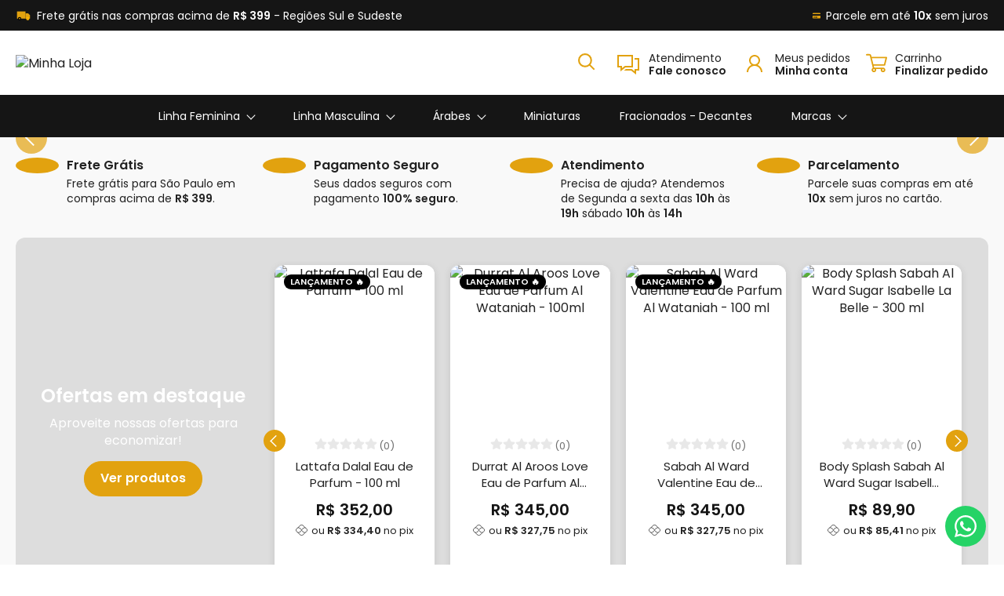

--- FILE ---
content_type: text/html; charset=UTF-8
request_url: https://www.cmoutlet.com.br/
body_size: 47744
content:
<!DOCTYPE html>
<html lang="pt-br" data-preview="">

<!-- Head -->
<head>
  <meta charset="utf-8">
  <meta name="viewport" content="width=device-width, initial-scale=1, shrink-to-fit=no">
  <meta http-equiv="X-UA-Compatible" content="ie=edge">

  <title>Perfumes Importados e Árabes Originais | Promoções e Decantes na CM Outlet</title>

  <meta name="description" content="Descubra perfumes importados e árabes 100% originais com preços acessíveis. Decantes exclusivos. Frete grátis e promoções imperdíveis. Garanta já o seu!" />
  <meta name="author" content="LPQV"/>
  <meta name="language" content="pt-br"/>
    <!-- Habilita buscadores -->
  <meta name="robots" content="index,follow" />
    
  <!-- Preload -->
  <link rel="preconnect" crossorigin href="https://cdn.lpqv.io">
  <link rel="preconnect" crossorigin href="https://app.lpqv.com.br">
  <link rel="preconnect" crossorigin href="https://img.lpqvstatic.com">
  <link rel="preconnect" crossorigin href="https://img.lpqvcdn.com">
  <link rel="preconnect" crossorigin href="https://e692dde2776249f6.cdn.gocache.net">
  <link rel="preconnect" crossorigin href="https://92d408dd13ecbf07.cdn.gocache.net">
  <link rel="preconnect" crossorigin href="https://fonts.googleapis.com">
  <link rel="preconnect" crossorigin href="https://fonts.gstatic.com">
  <!--   <link rel="preload" as="image" href="https://img.lpqvcdn.com/zrrnleq7upCAyYuNp_qIoM2bl8g=/filters:upscale()/https://app.lpqv.com.br/uploads/cm-outlet/landings/1/gallery/30ffa1df017ed41abb4da4a5412e21b2.png"/>
      <link rel="preload" as="image" href="https://img.lpqvcdn.com/NdzTUPy0MdM6tfT3Lo34qyB6OcU=/filters:upscale()/https://app.lpqv.com.br/uploads/cm-outlet/landings/1/gallery/d2e7c040b71906cf467156036ac445da.png" media="(min-width: 481px)" />
    <link rel="preload" as="image" href="https://img.lpqvcdn.com/Am_JTbJuUibedGcOFh8IsDcHK9Q=/filters:upscale()/https://app.lpqv.com.br/uploads/cm-outlet/landings/1/gallery/5257ff82c90612fd63a2bf8b54190fef.png" media="(min-width: 481px)" />
    <link rel="preload" as="image" href="https://img.lpqvcdn.com/N8tv92FJH8ojj2TgVhwg58GIm80=/filters:upscale()/https://app.lpqv.com.br/uploads/cm-outlet/landings/1/gallery/124d60aa6028caa0b9f940c7b5c30fba.png" media="(min-width: 481px)" />
    <link rel="preload" as="image" href="https://img.lpqvcdn.com/HMXgL6ifBPCPl0yBk-4JcyyqLkQ=/filters:upscale()/https://app.lpqv.com.br/uploads/cm-outlet/landings/1/gallery/a750e5dde16a91f177a21c02e4e5d843.png" media="(min-width: 481px)" />
    <link rel="preload" as="image" href="https://img.lpqvcdn.com/aA6saVwPkZWPpLqRmI5zckx4HF0=/filters:upscale()/https://app.lpqv.com.br/uploads/cm-outlet/landings/1/gallery/685b2019c81e28ab9ca9f8ed7b48e0e6.png" media="(min-width: 481px)" />
      <link rel="preload" as="image" href="https://img.lpqvcdn.com/NdzTUPy0MdM6tfT3Lo34qyB6OcU=/filters:upscale()/https://app.lpqv.com.br/uploads/cm-outlet/landings/1/gallery/d2e7c040b71906cf467156036ac445da.png" media="(max-width: 480px)" />
    <link rel="preload" as="image" href="https://img.lpqvcdn.com/Am_JTbJuUibedGcOFh8IsDcHK9Q=/filters:upscale()/https://app.lpqv.com.br/uploads/cm-outlet/landings/1/gallery/5257ff82c90612fd63a2bf8b54190fef.png" media="(max-width: 480px)" />
    <link rel="preload" as="image" href="https://img.lpqvcdn.com/I9eFDAOgUzCZ6zeMXZ9Z2z81LXg=/filters:upscale()/https://app.lpqv.com.br/uploads/cm-outlet/landings/1/gallery/a6bc857d145b438e68f67f052226be2c.png" media="(max-width: 480px)" />
    <link rel="preload" as="image" href="https://img.lpqvcdn.com/kIEF0PuRDlC1noCQPws5e3yW3Ks=/filters:upscale()/https://app.lpqv.com.br/uploads/cm-outlet/landings/1/gallery/e25a4d1b007155f7292cdc3493040392.png" media="(max-width: 480px)" />
    <link rel="preload" as="image" href="https://img.lpqvcdn.com/49oQ3khD6xVFRD3zvJc9QgGVmY8=/filters:upscale()/https://app.lpqv.com.br/uploads/cm-outlet/landings/1/gallery/074fce4327c4e504957ccf7be08d6df6.png" media="(max-width: 480px)" />
   -->

    <!-- Meta tags personalizadas -->
  <meta name="description" content="Perfumes importados e árabes originais, decantes exclusivos e fragrâncias de luxo com preços acessíveis. Compre online na CM Outlet com entrega rápida e promoções especiais. Seu perfume ideal está aqui!">

<meta name="keywords" content="onde comprar perfumes importados, perfumes árabes originais, loja de perfumes online, decantes de perfumes, perfumes masculinos e femininos, fragrâncias de nicho, perfumes para presente, perfumes em promoção, CM Outlet perfumes">

    
  <!-- Compartilhamento -->
    <meta property="og:title" content="Perfumes Importados e Árabes Originais | Promoções e Decantes na CM Outlet" />
  <meta property="og:description" content="Descubra perfumes importados e árabes 100% originais com preços acessíveis. Decantes exclusivos. Frete grátis e promoções imperdíveis. Garanta já o seu!" />
  <meta property="og:image" content="https://img.lpqvcdn.com/2tV4CRB5-TXGLI_3hK1rR_YZCeM=/filters:upscale()/https://app.lpqv.com.br/uploads/cm-outlet/landings/1/gallery/690899c138456b019230bc2f786c22f5.png" />
  <meta property="og:url" content="https://www.cmoutlet.com.br/" />
  <link rel="canonical" href="https://www.cmoutlet.com.br/" />
      
  <!-- Favicons -->
    <link rel="shortcut icon" href="https://img.lpqvcdn.com/4LhFdxrToEkVLn5TMwoJ4pkL12s=/filters:upscale()/https://app.lpqv.com.br/uploads/cm-outlet/landings/1/gallery/6b7442c3d57ce8f79853b3fa7575b7b2.png">
  <link rel="icon" href="https://img.lpqvcdn.com/ekgZRVFkAkViEbCh9MruRJ_Yq6A=/32x32/filters:upscale()/https://app.lpqv.com.br/uploads/cm-outlet/landings/1/gallery/6b7442c3d57ce8f79853b3fa7575b7b2.png" sizes="32x32">
  <link rel="icon" href="https://img.lpqvcdn.com/ks7Gowx6qEsJJkRo94sDVZJMbaQ=/128x128/filters:upscale()/https://app.lpqv.com.br/uploads/cm-outlet/landings/1/gallery/6b7442c3d57ce8f79853b3fa7575b7b2.png" sizes="128x128">
  <link rel="icon" href="https://img.lpqvcdn.com/T426HSoQ9r3ar-7zlkRjaTAX6C8=/180x180/filters:upscale()/https://app.lpqv.com.br/uploads/cm-outlet/landings/1/gallery/6b7442c3d57ce8f79853b3fa7575b7b2.png" sizes="180x180">
  <link rel="icon" href="https://img.lpqvcdn.com/_LGrjnBN469LxZQdyxA-ONFyAI8=/192x192/filters:upscale()/https://app.lpqv.com.br/uploads/cm-outlet/landings/1/gallery/6b7442c3d57ce8f79853b3fa7575b7b2.png" sizes="192x192">
  <link rel="apple-touch-icon" href="https://img.lpqvcdn.com/T426HSoQ9r3ar-7zlkRjaTAX6C8=/180x180/filters:upscale()/https://app.lpqv.com.br/uploads/cm-outlet/landings/1/gallery/6b7442c3d57ce8f79853b3fa7575b7b2.png" sizes="180x180">
  
  <!-- Fontes -->
        <link rel="preload" as="style" href="https://fonts.googleapis.com/css2?family=Poppins:wght@300;400;600;700&display=swap">
  <link rel="stylesheet" media="print" onload="this.onload=null;this.removeAttribute('media');" href="https://fonts.googleapis.com/css2?family=Poppins:wght@300;400;600;700&display=swap">
  <noscript>
    <link rel="stylesheet" href="https://fonts.googleapis.com/css2?family=Poppins:wght@300;400;600;700&display=swap">
  </noscript>
    
  <!-- Css -->
  <style>.slick-slider{position:relative;display:block;box-sizing:border-box;-webkit-user-select:none;-moz-user-select:none;-ms-user-select:none;user-select:none;-webkit-touch-callout:none;-khtml-user-select:none;-ms-touch-action:pan-y;touch-action:pan-y;-webkit-tap-highlight-color:transparent}.slick-list{position:relative;display:block;overflow:hidden;margin:0;padding:0}.slick-list:focus{outline:0}.slick-list.dragging{cursor:pointer;cursor:hand}.slick-slider .slick-list,.slick-slider .slick-track{-webkit-transform:translate3d(0,0,0);-moz-transform:translate3d(0,0,0);-ms-transform:translate3d(0,0,0);-o-transform:translate3d(0,0,0);transform:translate3d(0,0,0)}.slick-track{position:relative;top:0;left:0;display:block;margin-left:auto;margin-right:auto}.slick-track:after,.slick-track:before{display:table;content:''}.slick-track:after{clear:both}.slick-loading .slick-track{visibility:hidden}.slick-slide{display:none;float:left;height:100%;min-height:1px}[dir=rtl] .slick-slide{float:right}.slick-slide img{display:block}.slick-slide.slick-loading img{display:none}.slick-slide.dragging img{pointer-events:none}.slick-initialized .slick-slide{display:block}.slick-loading .slick-slide{visibility:hidden}.slick-vertical .slick-slide{display:block;height:auto;border:1px solid transparent}.slick-arrow.slick-hidden{display:none}</style>
  <link rel="stylesheet" href="https://e692dde2776249f6.cdn.gocache.net/app/core/assets/dist/css/style.min.css?v=185">
      <link rel="stylesheet" href="https://e692dde2776249f6.cdn.gocache.net/app/themes/boosterstore/assets/dist/css/style.min.css?v=50">
  <style>
    :root {
            --primary-color: #e2a20f;
            --secondary-color: #151515;
            --btn-primary-bg-color: #e2a20f;
            --btn-primary-txt-color: #ffffff;
            --btn-secondary-bg-color: #151515;
            --btn-secondary-txt-color: #ffffff;
            --btn-buy-bg-color: #e2a20f;
            --btn-buy-txt-color: #ffffff;
            --font-title-color: #222222;
            --font-text-color: #222222;
            --font-default-family: Poppins, sans-serif;
            --font-title-family: Poppins, sans-serif;
            --font-button-family: Poppins, sans-serif;
            --font-default-weight: 400;
            --font-base: 16px;
            --font-bold: 600;
            --font-title-weight: 600;
            --font-button-weight: 600;
            --font-title-uppercase: none;
            --font-button-uppercase: none;
            --btn-radius: 1.5em;
            --input-radius: 1.5em;
            --cards-radius: 0;
                  --header-bg-color: #ffffff;
            --header-txt-color: #222222;
            --header-icons-color: #e2a20f;
            --header-border-color: #ffffff;
            --header-bar-bg-color: #151515;
            --header-bar-txt-color: #ffffff;
            --header-bar-icons-color: #e2a20f;
            --header-bar-border-color: #eee;
            --header-badge-bg-color: #e2a20f;
            --header-badge-txt-color: #ffffff;
            --search-border-color: #eeeeee;
            --search-bg-color: #eeeeee;
            --search-txt-color: #222222;
            --search-btn-border-color: #e5e5e5;
            --search-btn-bg-color: #e2a20f;
            --search-btn-icon-color: #ffffff;
            --menu-bg-color: #151515;
            --menu-txt-color: #ffffff;
            --menu-txt-hv-color: #ffda84;
            --menu-border-color: #151515;
            --menu-font-weight: 400;
            --logo-size: 175px;
            --logo-size-mb: 135px;
            --header-cart-icon-size: 27px;
            --header-atend-icon-size: 32px;
            --header-track-icon-size: 32px;
            --header-login-icon-size: 32px;
                  --prod-bl-bg-color: #ffffff;
            --prod-bl-txt-color: #222222;
            --prod-bl-flag-color: #e2a20f;
            --prod-bl-price-color: #151515;
            --prod-bl-border-radius: 12px;
            --prod-det-price-color: #151515;
            --prod-det-disc-tag-bg: #e2a20f;
            --prod-det-disc-tag-color: #ffffff;
            --prod-det-economia-bg: #e2a20f;
            --prod-det-economia-color: #ffffff;
            --estoque-bg-color: #f5f5f5;
            --estoque-txt-color: #222222;
            --countdown-bg-color: #f5f5f5;
            --countdown-txt-color: #222222;
            --countdown-number-color: #47b192;
          }
  </style>
    <div id="custom-css">
    <style>
      .header-search-wrp {
    max-width: 450px;
}

.header-button-title {
	font-size: 14px;
}

.menu-full a {
	font-size: 14px;
}
.menu-full-container>ul>li>a {
	    padding: 20px 25px;
}
.bloco-foto {
    background: #e2a20f;
    padding: 10px;
    border-radius: 50%;
    width: 55px;
}
.bloco-foto img {
    filter: brightness(10);
}
.carousel-infinite-mb.carousel-arrows-circle .slick-arrow {
    opacity: 1;
    transform: scale(0.7);
}
.catalogo-titulo-content .link {
	font-weight: 400;
	display: flex;
	font-size: 14px;
	
}
.link-arrow svg {
	    width: 16px;
}

.banner-content-wrp::before {
    content: "";
    position: absolute;
    top: 0;
    left: 0;
    bottom: 0;
    right: 0;
    background: linear-gradient(to right, #000, #00000000);
    z-index: 0;
	border-radius: 8px;
}
.banners .section-content {
    padding-top: 0px;
    padding-bottom: 0px;
}
.newsletter:before {
    content: "";
    position: absolute;
    top: 0;
    left: 0;
    bottom: 0;
    right: 0;
    background: #000000d9;
    z-index: 0;
}
@media screen and (max-width: 479px) {
.header-bar-item:first-child {
    display: none;
}
	.header-bar-item:nth-child(2) {
    display: flex;
}
}
.menu-full {
	border: none;
}
/*.menu-full-container:not(.menu-underline)>ul>li:last-child>a {
    background: #e2a20f;
	   padding-left: 62px;
	   padding-right: 29px;
}*/
.menu-full-container > ul > li:nth-child(8) > a:after {
	    width: 21px;
    content: "";
    position: absolute;
    height: 21px;
    background-size: cover;
    left: 28px;
    top: 15px;
    background-image: url("https://app.lpqv.com.br/uploads/cm-outlet/landings/1/gallery/08582244a74780f14bd9f4ac1ab11dcc.png");
	will-change: transform;
}
.catalogo-grid .carousel-sec-top {
	padding-top: 20px;
}
.home-section.catalogo-promo {
	padding-top: 0px;
}
.sobre-media.left {
	display: flex;
	justify-content: center;
}
.sobre-img.img-rounded, .sobre-video.img-rounded {
	border-radius: 50%;
	overflow:hidden;
	max-width: 450px;
	    box-shadow: 10px 10px 0px -1px #e2a20f;
}
@media screen and (min-width: 1280px) {
.sobre-media.left {
    padding-right: 0px;
}
}
.sobre .section-content {
	padding-top: 20px;
}
@media screen and (max-width: 768px) {
	.sobre-img.img-rounded, .sobre-video.img-rounded {
		margin-bottom: 20px;
	}
}

/* MENU MARCAS */
#menu li.has-sub:last-child .menu-full-sub {
  width: 1240px;
  right: -180px;
  display: flex;
  flex-wrap: wrap;
  justify-content: flex-start;

  li {
    max-width: 20%;
    flex-basis: 20%;

    a {
      font-size: 13px;
    }
  }
}

.pg-card-prod-alert { order: 3; }    </style>
  </div>
  
  <!--Tags -->
      <script>
  window.dataLayer = window.dataLayer || [];
</script>
  <script>
    dataLayer.push({
      'pageType': 'Homepage',
      'event': 'homepage',
    });
  </script>    <!-- Google Analytics -->
        <script async src='https://www.googletagmanager.com/gtag/js?id=G-5LXVZK2CCV'></script>
        <script>
          window.dataLayer = window.dataLayer || [];
          function gtag(){dataLayer.push(arguments);}
          gtag('js', new Date());
          gtag('config', 'G-5LXVZK2CCV');
        </script>    <!-- Google Tag Manager -->
        <script>
          (function(w,d,s,l,i){w[l]=w[l]||[];w[l].push({'gtm.start':
          new Date().getTime(),event:'gtm.js'});var f=d.getElementsByTagName(s)[0],
          j=d.createElement(s),dl=l!='dataLayer'?'&l='+l:'';j.async=true;j.src=
          'https://www.googletagmanager.com/gtm.js?id='+i+dl;f.parentNode.insertBefore(j,f);
          })(window,document,'script','dataLayer','GTM-P8W5B43V');
        </script>            
  <!-- Facebook Pixel Code -->
  <script> 
    !function(f,b,e,v,n,t,s)
    {if(f.fbq)return;n=f.fbq=function(){
      if (arguments[1] === 'InitiateCheckout' && typeof arguments[2].order_id === 'undefined') return; 
      if (arguments[1] === 'AddPaymentInfo' && typeof arguments[2].order_id === 'undefined') return; 
      if (arguments[1] === 'Purchase') return; 
      if (arguments[2] === 'Purchase' && typeof arguments[3].order_id === 'undefined') return;
      n.callMethod?n.callMethod.apply(n,arguments):n.queue.push(arguments)};
    if(!f._fbq)f._fbq=n;n.push=n;n.loaded=!0;n.version='2.0'; 
    n.queue=[];t=b.createElement(e);t.async=!0; 
    t.src=v;s=b.getElementsByTagName(e)[0]; 
    s.parentNode.insertBefore(t,s)}(window, document,'script', 
    'https://connect.facebook.net/en_US/fbevents.js');
  </script>
  <script> fbq('init', '5149815648391320'); </script>
  <script> fbq('trackSingle', '5149815648391320', 'PageView', {}, {eventID: 'EV-74C74D5922CD2F19E34C8BF91215A9EA'}); </script>                                
    <!-- Internal tracker -->
    <script async src="https://www.googletagmanager.com/gtag/js?id=G-8KHVNG61MV"></script>
    <script>
      window.dataLayer = window.dataLayer || [];
      function gtag(){dataLayer.push(arguments);}
      gtag('js', new Date());
      gtag('config', 'G-8KHVNG61MV');
    </script>
    <script>
      gtag('event', 'page_view', {
        type: 'store',
        store: 'cm-outlet',
        send_to: 'G-8KHVNG61MV'
      });
    </script>
  
</head>

<!-- Loader -->

<body class="home  ">
  
  <!-- Header -->
  

<noscript><iframe src="https://www.googletagmanager.com/ns.html?id=GTM-P8W5B43V" height="0" width="0" style="display:none;visibility:hidden"></iframe></noscript>
<header id="header" class="header fixed  ">

  
    <div class="header-bar ">
    <div class="container">
      <div class="header-bar-content   ">
                                                <a href="#" class="header-bar-item" style="--icon-width: 20px">
            <div class="header-bar-item-content">
              <div class="header-bar-item-icon"><svg xmlns="http://www.w3.org/2000/svg" id="van" width="48" height="48" viewBox="0 0 48 48">
  <defs>
    <style>
      .vi-primary {
        fill: #ffb500;
      }

      .vi-primary, .vi-accent, .vi-prop {
        fill-rule: evenodd;
      }

      .cls-2, .cls-3 {
        fill: #070b2c;
      }

      .vi-prop {
        fill: #fff;
      }
    </style>
  </defs>
  <path class="vi-primary" d="M4,11V33.012H29.994V11H4Z"/>
  <path class="vi-accent" d="M29.994,17.014H38.32l5.68,6v10H29.994v-16Z"/>
  <circle class="vi-accent" cx="12" cy="33" r="5"/>
  <circle class="vi-primary" cx="37" cy="33" r="5"/>
  <path class="vi-prop" d="M12,31a2,2,0,1,1-2,2A2,2,0,0,1,12,31Zm25,0a2,2,0,1,1-2,2A2,2,0,0,1,37,31ZM36,20l4,4H33V20h3Z"/>
</svg></div>
              <div class="header-bar-item-txt">Frete grátis nas compras acima de <strong>R$ 399</strong> - Regiões Sul e Sudeste</div>
            </div>
          </a>
                                                <a href="#" class="header-bar-item" style="--icon-width: 10px">
            <div class="header-bar-item-content">
              <div class="header-bar-item-icon"><svg class="credit_card i-card" xmlns="http://www.w3.org/2000/svg" viewBox="0 0 576 512"><path fill="currentColor" d="M0 432c0 26.5 21.5 48 48 48h480c26.5 0 48-21.5 48-48V256H0v176zm192-68c0-6.6 5.4-12 12-12h136c6.6 0 12 5.4 12 12v40c0 6.6-5.4 12-12 12H204c-6.6 0-12-5.4-12-12v-40zm-128 0c0-6.6 5.4-12 12-12h72c6.6 0 12 5.4 12 12v40c0 6.6-5.4 12-12 12H76c-6.6 0-12-5.4-12-12v-40zM576 80v48H0V80c0-26.5 21.5-48 48-48h480c26.5 0 48 21.5 48 48z"/></svg></div>
              <div class="header-bar-item-txt">Parcele em até <strong>10x</strong> sem juros</div>
            </div>
          </a>
              </div>
    </div>
  </div>
  
  <div class="header-wrapper">
    <div class="container">
      <div class="header-content">

        <div class="header-logo-wrp">

          <!-- Botão menu mobile -->
          <div class="menu-mobile-btn d-none-lg d-none-xl">
            <span></span>
          </div>

          <!-- Logo -->
          <a href="https://www.cmoutlet.com.br/" class="header-logo force-center pendding">
            <img src="https://img.lpqvcdn.com/zrrnleq7upCAyYuNp_qIoM2bl8g=/filters:upscale()/https://app.lpqv.com.br/uploads/cm-outlet/landings/1/gallery/30ffa1df017ed41abb4da4a5412e21b2.png" alt="Minha Loja" width="175px" height="50px" />
          </a>

        </div>

        
        <!-- Busca -->
                <!-- /.Busca -->

        <!-- Botões -->
        <div class="header-btns">

          <!-- Botão Busca (Mobile) -->
                    <div class="header-button-wrp header-search-btn-mb-wrp    search-side-toggle-btn">
            <button class="header-search-btn-mb open-side-search" title="Buscar produtos">
              <svg class="show" viewBox="0 0 21 21" width="22px">
                <g stroke-width="2" stroke="currentColor" fill="none" fill-rule="evenodd">
                  <path d="M19 19l-5-5" stroke-linecap="square"></path>
                  <circle cx="8.5" cy="8.5" r="7.5"></circle>
                </g>
              </svg>
              <svg class="hide" viewBox="0 0 32 32" width="24px"><path fill="currentColor" d="M 7.21875 5.78125 L 5.78125 7.21875 L 14.5625 16 L 5.78125 24.78125 L 7.21875 26.21875 L 16 17.4375 L 24.78125 26.21875 L 26.21875 24.78125 L 17.4375 16 L 26.21875 7.21875 L 24.78125 5.78125 L 16 14.5625 Z"/></svg>
            </button>
          </div>
                    
          <!-- Atendimento -->
                    <div class="dropdown header-button-wrp header-button-wrp-atendimento">
            <a href="#" target="_blank" class="d-none-sm d-none-xs header-button dropdown-toggle" title="Atendimento">
              <div class="header-button-icon">
                <svg class="i-messages" xmlns="http://www.w3.org/2000/svg" viewBox="0 0 32 32"><path fill="currentColor" d="M 2 5 L 2 21 L 6 21 L 6 26.09375 L 7.625 24.78125 L 12.34375 21 L 22 21 L 22 5 Z M 4 7 L 20 7 L 20 19 L 11.65625 19 L 11.375 19.21875 L 8 21.90625 L 8 19 L 4 19 Z M 24 9 L 24 11 L 28 11 L 28 23 L 24 23 L 24 25.90625 L 20.34375 23 L 12.84375 23 L 10.34375 25 L 19.65625 25 L 26 30.09375 L 26 25 L 30 25 L 30 9 Z"/></svg>              </div>
              <div class="header-button-infos">
                <div class="header-button-title">Atendimento<strong>Fale conosco</strong></div>
              </div>
            </a>
            <div class="dropdown-menu right dropdown-atendimento">
                              <a href="tel:11963309131" class="dropdown-item"><svg class="i-phone" xmlns="http://www.w3.org/2000/svg" viewBox="0 0 32 32"><path fill="currentColor" d="M 8.65625 3 C 8.132813 3 7.617188 3.1875 7.1875 3.53125 L 7.125 3.5625 L 7.09375 3.59375 L 3.96875 6.8125 L 4 6.84375 C 3.035156 7.734375 2.738281 9.066406 3.15625 10.21875 C 3.160156 10.226563 3.152344 10.242188 3.15625 10.25 C 4.003906 12.675781 6.171875 17.359375 10.40625 21.59375 C 14.65625 25.84375 19.402344 27.925781 21.75 28.84375 L 21.78125 28.84375 C 22.996094 29.25 24.3125 28.960938 25.25 28.15625 L 28.40625 25 C 29.234375 24.171875 29.234375 22.734375 28.40625 21.90625 L 24.34375 17.84375 L 24.3125 17.78125 C 23.484375 16.953125 22.015625 16.953125 21.1875 17.78125 L 19.1875 19.78125 C 18.464844 19.433594 16.742188 18.542969 15.09375 16.96875 C 13.457031 15.40625 12.621094 13.609375 12.3125 12.90625 L 14.3125 10.90625 C 15.152344 10.066406 15.167969 8.667969 14.28125 7.84375 L 14.3125 7.8125 L 14.21875 7.71875 L 10.21875 3.59375 L 10.1875 3.5625 L 10.125 3.53125 C 9.695313 3.1875 9.179688 3 8.65625 3 Z M 8.65625 5 C 8.730469 5 8.804688 5.035156 8.875 5.09375 L 12.875 9.1875 L 12.96875 9.28125 C 12.960938 9.273438 13.027344 9.378906 12.90625 9.5 L 10.40625 12 L 9.9375 12.4375 L 10.15625 13.0625 C 10.15625 13.0625 11.304688 16.136719 13.71875 18.4375 L 13.9375 18.625 C 16.261719 20.746094 19 21.90625 19 21.90625 L 19.625 22.1875 L 22.59375 19.21875 C 22.765625 19.046875 22.734375 19.046875 22.90625 19.21875 L 27 23.3125 C 27.171875 23.484375 27.171875 23.421875 27 23.59375 L 23.9375 26.65625 C 23.476563 27.050781 22.988281 27.132813 22.40625 26.9375 C 20.140625 26.046875 15.738281 24.113281 11.8125 20.1875 C 7.855469 16.230469 5.789063 11.742188 5.03125 9.5625 C 4.878906 9.15625 4.988281 8.554688 5.34375 8.25 L 5.40625 8.1875 L 8.4375 5.09375 C 8.507813 5.035156 8.582031 5 8.65625 5 Z"/></svg><span data-e-phone>(11) 96330-9131</span></a>
                                            <a href="https://api.whatsapp.com/send?phone=5511963309131&text=Ol%C3%A1%2C%20gostaria%20de%20mais%20informa%C3%A7%C3%B5es%20sobre%20os%20produtos." target="_blank" class="dropdown-item"><svg class="i-whatsapp" xmlns="http://www.w3.org/2000/svg" viewBox="0 0 32 32"><path fill="currentColor" fill-rule="evenodd" d="M 24.503906 7.503906 C 22.246094 5.246094 19.246094 4 16.050781 4 C 9.464844 4 4.101563 9.359375 4.101563 15.945313 C 4.097656 18.050781 4.648438 20.105469 5.695313 21.917969 L 4 28.109375 L 10.335938 26.445313 C 12.078125 27.398438 14.046875 27.898438 16.046875 27.902344 L 16.050781 27.902344 C 22.636719 27.902344 27.996094 22.542969 28 15.953125 C 28 12.761719 26.757813 9.761719 24.503906 7.503906 Z M 16.050781 25.882813 L 16.046875 25.882813 C 14.265625 25.882813 12.515625 25.402344 10.992188 24.5 L 10.628906 24.285156 L 6.867188 25.269531 L 7.871094 21.605469 L 7.636719 21.230469 C 6.640625 19.648438 6.117188 17.820313 6.117188 15.945313 C 6.117188 10.472656 10.574219 6.019531 16.054688 6.019531 C 18.707031 6.019531 21.199219 7.054688 23.074219 8.929688 C 24.949219 10.808594 25.980469 13.300781 25.980469 15.953125 C 25.980469 21.429688 21.523438 25.882813 16.050781 25.882813 Z M 21.496094 18.445313 C 21.199219 18.296875 19.730469 17.574219 19.457031 17.476563 C 19.183594 17.375 18.984375 17.328125 18.785156 17.625 C 18.585938 17.925781 18.015625 18.597656 17.839844 18.796875 C 17.667969 18.992188 17.492188 19.019531 17.195313 18.871094 C 16.894531 18.722656 15.933594 18.40625 14.792969 17.386719 C 13.90625 16.597656 13.304688 15.617188 13.132813 15.320313 C 12.957031 15.019531 13.113281 14.859375 13.261719 14.710938 C 13.398438 14.578125 13.5625 14.363281 13.710938 14.1875 C 13.859375 14.015625 13.910156 13.890625 14.011719 13.691406 C 14.109375 13.492188 14.058594 13.316406 13.984375 13.167969 C 13.910156 13.019531 13.3125 11.546875 13.0625 10.949219 C 12.820313 10.367188 12.574219 10.449219 12.390625 10.4375 C 12.21875 10.429688 12.019531 10.429688 11.820313 10.429688 C 11.621094 10.429688 11.296875 10.503906 11.023438 10.804688 C 10.75 11.101563 9.980469 11.824219 9.980469 13.292969 C 9.980469 14.761719 11.050781 16.183594 11.199219 16.382813 C 11.347656 16.578125 13.304688 19.59375 16.300781 20.886719 C 17.011719 21.195313 17.566406 21.378906 18 21.515625 C 18.714844 21.742188 19.367188 21.710938 19.882813 21.636719 C 20.457031 21.550781 21.648438 20.914063 21.898438 20.214844 C 22.144531 19.519531 22.144531 18.921875 22.070313 18.796875 C 21.996094 18.671875 21.796875 18.597656 21.496094 18.445313 Z"/></svg><span data-e-whats>(11) 96330-9131</span></a>
                                            <a href="mailto:atendimento@cmoutlet.com.br" class="dropdown-item"><svg class="i-mail" xmlns="http://www.w3.org/2000/svg" viewBox="0 0 32 32"><path fill="currentColor" d="M 3 8 L 3 26 L 29 26 L 29 8 Z M 7.3125 10 L 24.6875 10 L 16 15.78125 Z M 5 10.875 L 15.4375 17.84375 L 16 18.1875 L 16.5625 17.84375 L 27 10.875 L 27 24 L 5 24 Z"/></svg><span data-e-mail>atendimento@cmoutlet.com.br</span></a>
                          </div>
          </div>
          
          <!-- Rastreio -->
                    <!-- /.Rastreio -->

          <!-- Login -->
                    <a href="https://www.cmoutlet.com.br/account/login" class="d-none-sm d-none-xs header-button-wrp header-button header-login-btn " title="Meus pedidos">
            <div class="header-button-icon">
              <svg class="i-user" xmlns="http://www.w3.org/2000/svg" viewBox="0 0 32 32"><path fill="currentColor" d="M 16 5 C 12.144531 5 9 8.144531 9 12 C 9 14.410156 10.230469 16.550781 12.09375 17.8125 C 8.527344 19.34375 6 22.882813 6 27 L 8 27 C 8 22.570313 11.570313 19 16 19 C 20.429688 19 24 22.570313 24 27 L 26 27 C 26 22.882813 23.472656 19.34375 19.90625 17.8125 C 21.769531 16.550781 23 14.410156 23 12 C 23 8.144531 19.855469 5 16 5 Z M 16 7 C 18.773438 7 21 9.226563 21 12 C 21 14.773438 18.773438 17 16 17 C 13.226563 17 11 14.773438 11 12 C 11 9.226563 13.226563 7 16 7 Z"/></svg>            </div>
            <div class="header-button-infos">
              <div class="header-button-title">Meus pedidos<strong>Minha conta</strong></div>
            </div>
          </a>
                    <!-- /.Login -->

          <!-- Carrinho -->
          <div class="dropdown header-button-wrp header-cart-btn-wrp">
                                                <a href="https://www.cmoutlet.com.br/cart" class="header-button header-cart-btn " data-side-toggle="cart-side" title="Carrinho de Compras">
              <div class="header-button-icon">
                <svg enable-background="new 0 0 509.3 509.3" viewBox="0 0 509.3 509.3" xmlns="http://www.w3.org/2000/svg"><g><g id="Export-_x28_Final---R1_x29__10_"><g id="cart_1_"><path fill="currentColor" id="body_7_" d="m248.005 418.001c0 30.944-25.085 56.029-56.029 56.029s-56.029-25.085-56.029-56.029c0-20.645 11.166-38.683 27.789-48.402-.302-.801-24.252-98.416-71.848-292.845-.78-3.193-3.502-5.502-6.725-5.796l-67.336-.032c-9.845-.001-17.827-7.982-17.827-17.828 0-9.518 7.458-17.293 16.849-17.801l67.616-.026c19.501 0 36.534 13.025 41.717 31.71l8.816 36.014 356.474.003c9.846 0 17.827 7.982 17.827 17.827 0 .709-.235 2.567-.705 5.575l-44.447 178.267c-2.119 8.499-10.011 14.039-18.454 13.48l-258.135.065 9.263 37.915c.78 3.193 3.502 5.502 6.725 5.796l207.451.048c30.944 0 56.029 25.085 56.029 56.029 0 29.001-22.033 52.855-50.273 55.737-1.892.193-3.813.292-5.756.292-30.944 0-56.029-25.085-56.029-56.029 0-7.194 1.356-14.071 3.825-20.389h-114.614c2.47 6.319 3.826 13.196 3.826 20.39zm162.994-20.375c-11.252 0-20.374 9.122-20.374 20.374s9.122 20.374 20.374 20.374 20.374-9.122 20.374-20.374-9.122-20.374-20.374-20.374zm-219.024 0c-11.252 0-20.374 9.122-20.374 20.374s9.122 20.374 20.374 20.374 20.374-9.122 20.374-20.374c.001-11.252-9.121-20.374-20.374-20.374zm276.815-258.977h-325.081l35.146 143.919 254.057-.01z"></path></g></g></g></svg>                <span class="badge v-cart-count d-none">0</span>
              </div>
              <div class="header-button-infos">
                <div class="header-button-title">Carrinho<strong>Finalizar pedido</strong></div>
              </div>
            </a>
            <div class="dropdown-menu right dropdown-cart">
              <div class="dropdown-cart-content d-none">
                <div class="dropdown-cart-items">
                                  </div>
                <ul class="dropdown-cart-total">
                  <li class="d-none">
                    <span><small>Personalizações</small></span>
                    <span><small><b class="v-cart-custom">+ R$ 0,00</b></small></span>
                  </li>
                  <li class="dest">
                    <span>Total</span>
                    <span><b class="v-cart-total">R$ 0,00</b></span>
                  </li>
                </ul>
                <div class="dropdown-cart-btns">
                  <a href="https://www.cmoutlet.com.br/cart" class="btn btn-full btn-grey">Ver Carrinho</a>
                  <a href="https://www.cmoutlet.com.br/" class="btn btn-full cart-btn-cta btn-primary  mt-2 v-cart-url">Finalizar Compra</a>
                </div>
              </div>
              <div class="dropdown-cart-empty ">
                <div class="dropdown-cart-empty-icon">
                  <svg enable-background="new 0 0 509.3 509.3" viewBox="0 0 509.3 509.3" xmlns="http://www.w3.org/2000/svg"><g><g id="Export-_x28_Final---R1_x29__10_"><g id="cart_1_"><path fill="currentColor" id="body_7_" d="m248.005 418.001c0 30.944-25.085 56.029-56.029 56.029s-56.029-25.085-56.029-56.029c0-20.645 11.166-38.683 27.789-48.402-.302-.801-24.252-98.416-71.848-292.845-.78-3.193-3.502-5.502-6.725-5.796l-67.336-.032c-9.845-.001-17.827-7.982-17.827-17.828 0-9.518 7.458-17.293 16.849-17.801l67.616-.026c19.501 0 36.534 13.025 41.717 31.71l8.816 36.014 356.474.003c9.846 0 17.827 7.982 17.827 17.827 0 .709-.235 2.567-.705 5.575l-44.447 178.267c-2.119 8.499-10.011 14.039-18.454 13.48l-258.135.065 9.263 37.915c.78 3.193 3.502 5.502 6.725 5.796l207.451.048c30.944 0 56.029 25.085 56.029 56.029 0 29.001-22.033 52.855-50.273 55.737-1.892.193-3.813.292-5.756.292-30.944 0-56.029-25.085-56.029-56.029 0-7.194 1.356-14.071 3.825-20.389h-114.614c2.47 6.319 3.826 13.196 3.826 20.39zm162.994-20.375c-11.252 0-20.374 9.122-20.374 20.374s9.122 20.374 20.374 20.374 20.374-9.122 20.374-20.374-9.122-20.374-20.374-20.374zm-219.024 0c-11.252 0-20.374 9.122-20.374 20.374s9.122 20.374 20.374 20.374 20.374-9.122 20.374-20.374c.001-11.252-9.121-20.374-20.374-20.374zm276.815-258.977h-325.081l35.146 143.919 254.057-.01z"></path></g></g></g></svg>                </div>
                <div class="dropdown-cart-empty-infos">
                  <div class="dropdown-cart-empty-tit">Carrinho Vazio</div>
                  <div class="dropdown-cart-empty-txt">Acesse a página do produto e adicione no seu carrinho.</div>
                  <div class="dropdown-cart-empty-btn">
                    <a href="https://www.cmoutlet.com.br/products" class="btn btn-primary ">Ver Produtos</a>
                  </div>
                </div>
              </div>
            </div>
          </div>
          <!-- /.Carrinho -->

        </div>
        <!-- /.Botões -->
        
      </div>
    </div>
  </div>

</header>

<!-- Menu -->
<nav id="menu" class="menu-full d-none-md d-none-sm d-none-xs fixed ">
  <div class="container menu-full-container menu-underline">
    <ul>
                      <li class="has-sub"><a href="https://www.cmoutlet.com.br/linha-feminina">Linha Feminina<span class="arrow"></span></a>
                      <ul class="menu-full-sub">
                              <li><a href="https://www.cmoutlet.com.br/linha-feminina/body-splash">Body Splash </a></li>
                              <li><a href="https://www.cmoutlet.com.br/linha-feminina/eau-de-cologne">Eau de Cologne</a></li>
                              <li><a href="https://www.cmoutlet.com.br/linha-feminina/eau-de-parfum">Eau de Parfum</a></li>
                              <li><a href="https://www.cmoutlet.com.br/linha-feminina/eau-de-toilette">Eau de Toilette</a></li>
                              <li><a href="https://www.cmoutlet.com.br/linha-feminina/parfum-26">Parfum</a></li>
                              <li><a href="https://www.cmoutlet.com.br/linha-feminina/hidratantes-e-complementares">Hidratantes e complementares</a></li>
                              <li><a href="https://www.cmoutlet.com.br/linha-feminina/spray-corporal">Spray Corporal</a></li>
                          </ul>
                  </li>
                      <li class="has-sub"><a href="https://www.cmoutlet.com.br/linha-masculina">Linha Masculina<span class="arrow"></span></a>
                      <ul class="menu-full-sub">
                              <li><a href="https://www.cmoutlet.com.br/linha-masculina/eau-de-cologne-10">Eau de Cologne</a></li>
                              <li><a href="https://www.cmoutlet.com.br/linha-masculina/eau-de-parfum-12">Eau de Parfum</a></li>
                              <li><a href="https://www.cmoutlet.com.br/linha-masculina/eau-de-toilette-11">Eau de Toilette</a></li>
                              <li><a href="https://www.cmoutlet.com.br/linha-masculina/parfum">Parfum</a></li>
                              <li><a href="https://www.cmoutlet.com.br/linha-masculina/desodorantes-e-complementares">Desodorantes e complementares</a></li>
                              <li><a href="https://www.cmoutlet.com.br/linha-masculina/spray-corporal-15">Spray Corporal</a></li>
                          </ul>
                  </li>
                      <li class="has-sub"><a href="https://www.cmoutlet.com.br/arabes">Árabes<span class="arrow"></span></a>
                      <ul class="menu-full-sub">
                              <li><a href="https://www.cmoutlet.com.br/arabes/body-splash-20">Body Splash </a></li>
                              <li><a href="https://www.cmoutlet.com.br/arabes/decante">Decante  </a></li>
                              <li><a href="https://www.cmoutlet.com.br/arabes/corpo-e-cabelo">Corpo e Cabelo</a></li>
                              <li><a href="https://www.cmoutlet.com.br/arabes/spray-corporal-18">Spray Corporal </a></li>
                              <li><a href="https://www.cmoutlet.com.br/arabes/perfumes">Perfumes</a></li>
                          </ul>
                  </li>
                      <li class=""><a href="https://www.cmoutlet.com.br/miniaturas">Miniaturas </a>
                  </li>
                      <li class=""><a href="https://www.cmoutlet.com.br/fracionados-decantes">Fracionados - Decantes</a>
                  </li>
                      <li class="has-sub"><a href="#">Marcas<span class="arrow"></span></a>
                      <ul class="menu-full-sub">
                              <li><a href="https://www.cmoutlet.com.br/products?brands[]=14">Al Wataniah</a></li>
                              <li><a href="https://www.cmoutlet.com.br/products?brands[]=12">Animale</a></li>
                              <li><a href="https://www.cmoutlet.com.br/products?brands[]=13">Azzaro</a></li>
                              <li><a href="https://www.cmoutlet.com.br/products?brands[]=15">Benetton</a></li>
                              <li><a href="https://www.cmoutlet.com.br/products?brands[]=7">Bvlgari</a></li>
                              <li><a href="https://www.cmoutlet.com.br/products?brands[]=9">Carolina Herrera</a></li>
                              <li><a href="https://www.cmoutlet.com.br/products?brands[]=10">Ciclo</a></li>
                              <li><a href="https://www.cmoutlet.com.br/products?brands[]=2">Lancôme</a></li>
                              <li><a href="https://www.cmoutlet.com.br/products?brands[]=4">Lattafa</a></li>
                              <li><a href="https://www.cmoutlet.com.br/products?brands[]=5">Maison Alhambra</a></li>
                              <li><a href="https://www.cmoutlet.com.br/products?brands[]=11">Montblanc</a></li>
                              <li><a href="https://www.cmoutlet.com.br/products?brands[]=6">Orientica</a></li>
                              <li><a href="https://www.cmoutlet.com.br/products?brands[]=3">Paco Rabanne</a></li>
                              <li><a href="https://www.cmoutlet.com.br/products?brands[]=1">Pokoloka </a></li>
                              <li><a href="https://www.cmoutlet.com.br/products?brands[]=8">Yves Saint Laurent </a></li>
                              <li><a href="https://www.cmoutlet.com.br/products?brands[]=16">Burberry</a></li>
                              <li><a href="https://www.cmoutlet.com.br/products?brands[]=17">Boucheron</a></li>
                              <li><a href="https://www.cmoutlet.com.br/products?brands[]=18">Antonio Banderas </a></li>
                              <li><a href="https://www.cmoutlet.com.br/products?brands[]=19">Cacharel</a></li>
                              <li><a href="https://www.cmoutlet.com.br/products?brands[]=20">Cartier</a></li>
                              <li><a href="https://www.cmoutlet.com.br/products?brands[]=21">Coach</a></li>
                              <li><a href="https://www.cmoutlet.com.br/products?brands[]=22">Coscentra</a></li>
                              <li><a href="https://www.cmoutlet.com.br/products?brands[]=23">Colcci</a></li>
                              <li><a href="https://www.cmoutlet.com.br/products?brands[]=24">DKNY</a></li>
                              <li><a href="https://www.cmoutlet.com.br/products?brands[]=25">Dior</a></li>
                              <li><a href="https://www.cmoutlet.com.br/products?brands[]=26">Diesel</a></li>
                              <li><a href="https://www.cmoutlet.com.br/products?brands[]=27">Dolce & Gabbana</a></li>
                              <li><a href="https://www.cmoutlet.com.br/products?brands[]=28">La Rive </a></li>
                              <li><a href="https://www.cmoutlet.com.br/products?brands[]=29">Nina Ricci </a></li>
                              <li><a href="https://www.cmoutlet.com.br/products?brands[]=30">Acqua di Parma</a></li>
                              <li><a href="https://www.cmoutlet.com.br/products?brands[]=31">Jean Paul Gaultier</a></li>
                              <li><a href="https://www.cmoutlet.com.br/products?brands[]=32">Versace</a></li>
                              <li><a href="https://www.cmoutlet.com.br/products?brands[]=33">Gucci</a></li>
                              <li><a href="https://www.cmoutlet.com.br/products?brands[]=34">Brand Collection</a></li>
                              <li><a href="https://www.cmoutlet.com.br/products?brands[]=35">Armaf</a></li>
                              <li><a href="https://www.cmoutlet.com.br/products?brands[]=36">Afnan</a></li>
                              <li><a href="https://www.cmoutlet.com.br/products?brands[]=37">Fragance world </a></li>
                              <li><a href="https://www.cmoutlet.com.br/products?brands[]=38">Zimaya</a></li>
                              <li><a href="https://www.cmoutlet.com.br/products?brands[]=39">Lonkoom</a></li>
                              <li><a href="https://www.cmoutlet.com.br/products?brands[]=40">Prada</a></li>
                              <li><a href="https://www.cmoutlet.com.br/products?brands[]=41">Mugler </a></li>
                              <li><a href="https://www.cmoutlet.com.br/products?brands[]=42">Davidoff</a></li>
                              <li><a href="https://www.cmoutlet.com.br/products?brands[]=43">Maison Francis Kurkdjian</a></li>
                              <li><a href="https://www.cmoutlet.com.br/products?brands[]=44">Nusuk </a></li>
                              <li><a href="https://www.cmoutlet.com.br/products?brands[]=45">Le Chameau</a></li>
                              <li><a href="https://www.cmoutlet.com.br/products?brands[]=46">Mont'Anne</a></li>
                              <li><a href="https://www.cmoutlet.com.br/products?brands[]=47">Vivarea</a></li>
                              <li><a href="https://www.cmoutlet.com.br/products?brands[]=48">Elie Saab</a></li>
                              <li><a href="https://www.cmoutlet.com.br/products?brands[]=49">Jeanne Arthes</a></li>
                              <li><a href="https://www.cmoutlet.com.br/products?brands[]=50">New Brand</a></li>
                              <li><a href="https://www.cmoutlet.com.br/products?brands[]=51">Galaxy</a></li>
                              <li><a href="https://www.cmoutlet.com.br/products?brands[]=52">Marc Jacobs</a></li>
                              <li><a href="https://www.cmoutlet.com.br/products?brands[]=53">Chatler</a></li>
                              <li><a href="https://www.cmoutlet.com.br/products?brands[]=54">Chloé</a></li>
                              <li><a href="https://www.cmoutlet.com.br/products?brands[]=55">I-Scents</a></li>
                              <li><a href="https://www.cmoutlet.com.br/products?brands[]=56">Giorgi Armani </a></li>
                              <li><a href="https://www.cmoutlet.com.br/products?brands[]=57">Mercedes Benz</a></li>
                              <li><a href="https://www.cmoutlet.com.br/products?brands[]=58">Ralph Lauren </a></li>
                              <li><a href="https://www.cmoutlet.com.br/products?brands[]=59">Chanel</a></li>
                              <li><a href="https://www.cmoutlet.com.br/products?brands[]=60">Sol de Janeiro </a></li>
                              <li><a href="https://www.cmoutlet.com.br/products?brands[]=61">Tree Hut</a></li>
                              <li><a href="https://www.cmoutlet.com.br/products?brands[]=62">Givenchy</a></li>
                              <li><a href="https://www.cmoutlet.com.br/products?brands[]=63">Hugo Boss</a></li>
                              <li><a href="https://www.cmoutlet.com.br/products?brands[]=64">Al Haramain</a></li>
                              <li><a href="https://www.cmoutlet.com.br/products?brands[]=65">Tiffany & Co.</a></li>
                              <li><a href="https://www.cmoutlet.com.br/products?brands[]=66">Nicki Minaj</a></li>
                              <li><a href="https://www.cmoutlet.com.br/products?brands[]=67">Michael Kors</a></li>
                              <li><a href="https://www.cmoutlet.com.br/products?brands[]=68">Rochas </a></li>
                              <li><a href="https://www.cmoutlet.com.br/products?brands[]=69">Borouj</a></li>
                              <li><a href="https://www.cmoutlet.com.br/products?brands[]=70">Lacoste</a></li>
                              <li><a href="https://www.cmoutlet.com.br/products?brands[]=71">Moschino</a></li>
                              <li><a href="https://www.cmoutlet.com.br/products?brands[]=72">Bath & Body Works</a></li>
                              <li><a href="https://www.cmoutlet.com.br/products?brands[]=73">Victoria's Secret</a></li>
                              <li><a href="https://www.cmoutlet.com.br/products?brands[]=74">Issey Miyake</a></li>
                              <li><a href="https://www.cmoutlet.com.br/products?brands[]=75">Lolita Lempicka</a></li>
                              <li><a href="https://www.cmoutlet.com.br/products?brands[]=76">Kenzo</a></li>
                              <li><a href="https://www.cmoutlet.com.br/products?brands[]=77">Marina de Bourbon </a></li>
                              <li><a href="https://www.cmoutlet.com.br/products?brands[]=78">Creed</a></li>
                              <li><a href="https://www.cmoutlet.com.br/products?brands[]=79">Salvador Dali</a></li>
                              <li><a href="https://www.cmoutlet.com.br/products?brands[]=80">Jimmy Choo</a></li>
                              <li><a href="https://www.cmoutlet.com.br/products?brands[]=81">Parfums de Marly</a></li>
                              <li><a href="https://www.cmoutlet.com.br/products?brands[]=82">Calvin Klein</a></li>
                              <li><a href="https://www.cmoutlet.com.br/products?brands[]=83">Moncler</a></li>
                              <li><a href="https://www.cmoutlet.com.br/products?brands[]=84">Narciso Rodriguez</a></li>
                              <li><a href="https://www.cmoutlet.com.br/products?brands[]=85">Grès</a></li>
                              <li><a href="https://www.cmoutlet.com.br/products?brands[]=86">Hermès</a></li>
                              <li><a href="https://www.cmoutlet.com.br/products?brands[]=87">Lanvin</a></li>
                              <li><a href="https://www.cmoutlet.com.br/products?brands[]=88">Miu Miu </a></li>
                              <li><a href="https://www.cmoutlet.com.br/products?brands[]=89">Ariana Grande</a></li>
                              <li><a href="https://www.cmoutlet.com.br/products?brands[]=90">Elizabeth Arden</a></li>
                              <li><a href="https://www.cmoutlet.com.br/products?brands[]=91">Britney Spears</a></li>
                              <li><a href="https://www.cmoutlet.com.br/products?brands[]=92">Alfa Romeo</a></li>
                              <li><a href="https://www.cmoutlet.com.br/products?brands[]=93">Viktor & Rolf </a></li>
                              <li><a href="https://www.cmoutlet.com.br/products?brands[]=94">Salvatore Ferragamo</a></li>
                              <li><a href="https://www.cmoutlet.com.br/products?brands[]=95">Paris Elysees</a></li>
                              <li><a href="https://www.cmoutlet.com.br/products?brands[]=96">Balenciaga</a></li>
                              <li><a href="https://www.cmoutlet.com.br/products?brands[]=97">Giverny</a></li>
                              <li><a href="https://www.cmoutlet.com.br/products?brands[]=98">Tommy Hilfiger</a></li>
                              <li><a href="https://www.cmoutlet.com.br/products?brands[]=99">Joop</a></li>
                              <li><a href="https://www.cmoutlet.com.br/products?brands[]=100">Juicy Couture</a></li>
                              <li><a href="https://www.cmoutlet.com.br/products?brands[]=101">Jacques Bogart</a></li>
                              <li><a href="https://www.cmoutlet.com.br/products?brands[]=102">Gabriela Sabatini</a></li>
                              <li><a href="https://www.cmoutlet.com.br/products?brands[]=103">Ajmal</a></li>
                              <li><a href="https://www.cmoutlet.com.br/products?brands[]=104">Beckham Fragances </a></li>
                              <li><a href="https://www.cmoutlet.com.br/products?brands[]=105">Katy Perry</a></li>
                              <li><a href="https://www.cmoutlet.com.br/products?brands[]=106">Adyan</a></li>
                              <li><a href="https://www.cmoutlet.com.br/products?brands[]=107">EOS</a></li>
                              <li><a href="https://www.cmoutlet.com.br/products?brands[]=108">Jaguar</a></li>
                              <li><a href="https://www.cmoutlet.com.br/products?brands[]=109">Secrets Hair </a></li>
                              <li><a href="https://www.cmoutlet.com.br/products?brands[]=110">Valentino</a></li>
                              <li><a href="https://www.cmoutlet.com.br/products?brands[]=111">Nautica</a></li>
                              <li><a href="https://www.cmoutlet.com.br/products?brands[]=112">Valentino</a></li>
                              <li><a href="https://www.cmoutlet.com.br/products?brands[]=113">Xerjoff</a></li>
                              <li><a href="https://www.cmoutlet.com.br/products?brands[]=114">Rasasi</a></li>
                          </ul>
                  </li>
          </ul>
  </div>
</nav>
<!-- Menu mobile -->
<div id="menu-mobile" class="menu-mobile-wrapper d-none-lg d-none-xl">
  <nav class="menu-mobile">

    <div class="menu-mobile-header"></div>

    <ul class="menu-mobile-nav">
      
      <!-- Link pedidos -->
              <li class="active2"><a href="https://www.cmoutlet.com.br/account/login">Meus pedidos</a></li>
      
                      <li class="has-sub"><a href="https://www.cmoutlet.com.br/linha-feminina">Linha Feminina</a>
                      <ul class="is-hidden">
              <li class="go-back"><a href="#">Voltar</a></li>
              <li class="see-all"><a href="https://www.cmoutlet.com.br/linha-feminina">Linha Feminina</a></li>
                              <li><a href="https://www.cmoutlet.com.br/linha-feminina/body-splash">Body Splash </a></li>
                              <li><a href="https://www.cmoutlet.com.br/linha-feminina/eau-de-cologne">Eau de Cologne</a></li>
                              <li><a href="https://www.cmoutlet.com.br/linha-feminina/eau-de-parfum">Eau de Parfum</a></li>
                              <li><a href="https://www.cmoutlet.com.br/linha-feminina/eau-de-toilette">Eau de Toilette</a></li>
                              <li><a href="https://www.cmoutlet.com.br/linha-feminina/parfum-26">Parfum</a></li>
                              <li><a href="https://www.cmoutlet.com.br/linha-feminina/hidratantes-e-complementares">Hidratantes e complementares</a></li>
                              <li><a href="https://www.cmoutlet.com.br/linha-feminina/spray-corporal">Spray Corporal</a></li>
                          </ul>
                  </li>
                      <li class="has-sub"><a href="https://www.cmoutlet.com.br/linha-masculina">Linha Masculina</a>
                      <ul class="is-hidden">
              <li class="go-back"><a href="#">Voltar</a></li>
              <li class="see-all"><a href="https://www.cmoutlet.com.br/linha-masculina">Linha Masculina</a></li>
                              <li><a href="https://www.cmoutlet.com.br/linha-masculina/eau-de-cologne-10">Eau de Cologne</a></li>
                              <li><a href="https://www.cmoutlet.com.br/linha-masculina/eau-de-parfum-12">Eau de Parfum</a></li>
                              <li><a href="https://www.cmoutlet.com.br/linha-masculina/eau-de-toilette-11">Eau de Toilette</a></li>
                              <li><a href="https://www.cmoutlet.com.br/linha-masculina/parfum">Parfum</a></li>
                              <li><a href="https://www.cmoutlet.com.br/linha-masculina/desodorantes-e-complementares">Desodorantes e complementares</a></li>
                              <li><a href="https://www.cmoutlet.com.br/linha-masculina/spray-corporal-15">Spray Corporal</a></li>
                          </ul>
                  </li>
                      <li class="has-sub"><a href="https://www.cmoutlet.com.br/arabes">Árabes</a>
                      <ul class="is-hidden">
              <li class="go-back"><a href="#">Voltar</a></li>
              <li class="see-all"><a href="https://www.cmoutlet.com.br/arabes">Árabes</a></li>
                              <li><a href="https://www.cmoutlet.com.br/arabes/body-splash-20">Body Splash </a></li>
                              <li><a href="https://www.cmoutlet.com.br/arabes/decante">Decante  </a></li>
                              <li><a href="https://www.cmoutlet.com.br/arabes/corpo-e-cabelo">Corpo e Cabelo</a></li>
                              <li><a href="https://www.cmoutlet.com.br/arabes/spray-corporal-18">Spray Corporal </a></li>
                              <li><a href="https://www.cmoutlet.com.br/arabes/perfumes">Perfumes</a></li>
                          </ul>
                  </li>
                      <li class=""><a href="https://www.cmoutlet.com.br/miniaturas">Miniaturas </a>
                  </li>
                      <li class=""><a href="https://www.cmoutlet.com.br/fracionados-decantes">Fracionados - Decantes</a>
                  </li>
                      <li class="has-sub"><a href="#">Marcas</a>
                      <ul class="is-hidden">
              <li class="go-back"><a href="#">Voltar</a></li>
              <li class="see-all"><a href="#">Marcas</a></li>
                              <li><a href="https://www.cmoutlet.com.br/products?brands[]=14">Al Wataniah</a></li>
                              <li><a href="https://www.cmoutlet.com.br/products?brands[]=12">Animale</a></li>
                              <li><a href="https://www.cmoutlet.com.br/products?brands[]=13">Azzaro</a></li>
                              <li><a href="https://www.cmoutlet.com.br/products?brands[]=15">Benetton</a></li>
                              <li><a href="https://www.cmoutlet.com.br/products?brands[]=7">Bvlgari</a></li>
                              <li><a href="https://www.cmoutlet.com.br/products?brands[]=9">Carolina Herrera</a></li>
                              <li><a href="https://www.cmoutlet.com.br/products?brands[]=10">Ciclo</a></li>
                              <li><a href="https://www.cmoutlet.com.br/products?brands[]=2">Lancôme</a></li>
                              <li><a href="https://www.cmoutlet.com.br/products?brands[]=4">Lattafa</a></li>
                              <li><a href="https://www.cmoutlet.com.br/products?brands[]=5">Maison Alhambra</a></li>
                              <li><a href="https://www.cmoutlet.com.br/products?brands[]=11">Montblanc</a></li>
                              <li><a href="https://www.cmoutlet.com.br/products?brands[]=6">Orientica</a></li>
                              <li><a href="https://www.cmoutlet.com.br/products?brands[]=3">Paco Rabanne</a></li>
                              <li><a href="https://www.cmoutlet.com.br/products?brands[]=1">Pokoloka </a></li>
                              <li><a href="https://www.cmoutlet.com.br/products?brands[]=8">Yves Saint Laurent </a></li>
                              <li><a href="https://www.cmoutlet.com.br/products?brands[]=16">Burberry</a></li>
                              <li><a href="https://www.cmoutlet.com.br/products?brands[]=17">Boucheron</a></li>
                              <li><a href="https://www.cmoutlet.com.br/products?brands[]=18">Antonio Banderas </a></li>
                              <li><a href="https://www.cmoutlet.com.br/products?brands[]=19">Cacharel</a></li>
                              <li><a href="https://www.cmoutlet.com.br/products?brands[]=20">Cartier</a></li>
                              <li><a href="https://www.cmoutlet.com.br/products?brands[]=21">Coach</a></li>
                              <li><a href="https://www.cmoutlet.com.br/products?brands[]=22">Coscentra</a></li>
                              <li><a href="https://www.cmoutlet.com.br/products?brands[]=23">Colcci</a></li>
                              <li><a href="https://www.cmoutlet.com.br/products?brands[]=24">DKNY</a></li>
                              <li><a href="https://www.cmoutlet.com.br/products?brands[]=25">Dior</a></li>
                              <li><a href="https://www.cmoutlet.com.br/products?brands[]=26">Diesel</a></li>
                              <li><a href="https://www.cmoutlet.com.br/products?brands[]=27">Dolce & Gabbana</a></li>
                              <li><a href="https://www.cmoutlet.com.br/products?brands[]=28">La Rive </a></li>
                              <li><a href="https://www.cmoutlet.com.br/products?brands[]=29">Nina Ricci </a></li>
                              <li><a href="https://www.cmoutlet.com.br/products?brands[]=30">Acqua di Parma</a></li>
                              <li><a href="https://www.cmoutlet.com.br/products?brands[]=31">Jean Paul Gaultier</a></li>
                              <li><a href="https://www.cmoutlet.com.br/products?brands[]=32">Versace</a></li>
                              <li><a href="https://www.cmoutlet.com.br/products?brands[]=33">Gucci</a></li>
                              <li><a href="https://www.cmoutlet.com.br/products?brands[]=34">Brand Collection</a></li>
                              <li><a href="https://www.cmoutlet.com.br/products?brands[]=35">Armaf</a></li>
                              <li><a href="https://www.cmoutlet.com.br/products?brands[]=36">Afnan</a></li>
                              <li><a href="https://www.cmoutlet.com.br/products?brands[]=37">Fragance world </a></li>
                              <li><a href="https://www.cmoutlet.com.br/products?brands[]=38">Zimaya</a></li>
                              <li><a href="https://www.cmoutlet.com.br/products?brands[]=39">Lonkoom</a></li>
                              <li><a href="https://www.cmoutlet.com.br/products?brands[]=40">Prada</a></li>
                              <li><a href="https://www.cmoutlet.com.br/products?brands[]=41">Mugler </a></li>
                              <li><a href="https://www.cmoutlet.com.br/products?brands[]=42">Davidoff</a></li>
                              <li><a href="https://www.cmoutlet.com.br/products?brands[]=43">Maison Francis Kurkdjian</a></li>
                              <li><a href="https://www.cmoutlet.com.br/products?brands[]=44">Nusuk </a></li>
                              <li><a href="https://www.cmoutlet.com.br/products?brands[]=45">Le Chameau</a></li>
                              <li><a href="https://www.cmoutlet.com.br/products?brands[]=46">Mont'Anne</a></li>
                              <li><a href="https://www.cmoutlet.com.br/products?brands[]=47">Vivarea</a></li>
                              <li><a href="https://www.cmoutlet.com.br/products?brands[]=48">Elie Saab</a></li>
                              <li><a href="https://www.cmoutlet.com.br/products?brands[]=49">Jeanne Arthes</a></li>
                              <li><a href="https://www.cmoutlet.com.br/products?brands[]=50">New Brand</a></li>
                              <li><a href="https://www.cmoutlet.com.br/products?brands[]=51">Galaxy</a></li>
                              <li><a href="https://www.cmoutlet.com.br/products?brands[]=52">Marc Jacobs</a></li>
                              <li><a href="https://www.cmoutlet.com.br/products?brands[]=53">Chatler</a></li>
                              <li><a href="https://www.cmoutlet.com.br/products?brands[]=54">Chloé</a></li>
                              <li><a href="https://www.cmoutlet.com.br/products?brands[]=55">I-Scents</a></li>
                              <li><a href="https://www.cmoutlet.com.br/products?brands[]=56">Giorgi Armani </a></li>
                              <li><a href="https://www.cmoutlet.com.br/products?brands[]=57">Mercedes Benz</a></li>
                              <li><a href="https://www.cmoutlet.com.br/products?brands[]=58">Ralph Lauren </a></li>
                              <li><a href="https://www.cmoutlet.com.br/products?brands[]=59">Chanel</a></li>
                              <li><a href="https://www.cmoutlet.com.br/products?brands[]=60">Sol de Janeiro </a></li>
                              <li><a href="https://www.cmoutlet.com.br/products?brands[]=61">Tree Hut</a></li>
                              <li><a href="https://www.cmoutlet.com.br/products?brands[]=62">Givenchy</a></li>
                              <li><a href="https://www.cmoutlet.com.br/products?brands[]=63">Hugo Boss</a></li>
                              <li><a href="https://www.cmoutlet.com.br/products?brands[]=64">Al Haramain</a></li>
                              <li><a href="https://www.cmoutlet.com.br/products?brands[]=65">Tiffany & Co.</a></li>
                              <li><a href="https://www.cmoutlet.com.br/products?brands[]=66">Nicki Minaj</a></li>
                              <li><a href="https://www.cmoutlet.com.br/products?brands[]=67">Michael Kors</a></li>
                              <li><a href="https://www.cmoutlet.com.br/products?brands[]=68">Rochas </a></li>
                              <li><a href="https://www.cmoutlet.com.br/products?brands[]=69">Borouj</a></li>
                              <li><a href="https://www.cmoutlet.com.br/products?brands[]=70">Lacoste</a></li>
                              <li><a href="https://www.cmoutlet.com.br/products?brands[]=71">Moschino</a></li>
                              <li><a href="https://www.cmoutlet.com.br/products?brands[]=72">Bath & Body Works</a></li>
                              <li><a href="https://www.cmoutlet.com.br/products?brands[]=73">Victoria's Secret</a></li>
                              <li><a href="https://www.cmoutlet.com.br/products?brands[]=74">Issey Miyake</a></li>
                              <li><a href="https://www.cmoutlet.com.br/products?brands[]=75">Lolita Lempicka</a></li>
                              <li><a href="https://www.cmoutlet.com.br/products?brands[]=76">Kenzo</a></li>
                              <li><a href="https://www.cmoutlet.com.br/products?brands[]=77">Marina de Bourbon </a></li>
                              <li><a href="https://www.cmoutlet.com.br/products?brands[]=78">Creed</a></li>
                              <li><a href="https://www.cmoutlet.com.br/products?brands[]=79">Salvador Dali</a></li>
                              <li><a href="https://www.cmoutlet.com.br/products?brands[]=80">Jimmy Choo</a></li>
                              <li><a href="https://www.cmoutlet.com.br/products?brands[]=81">Parfums de Marly</a></li>
                              <li><a href="https://www.cmoutlet.com.br/products?brands[]=82">Calvin Klein</a></li>
                              <li><a href="https://www.cmoutlet.com.br/products?brands[]=83">Moncler</a></li>
                              <li><a href="https://www.cmoutlet.com.br/products?brands[]=84">Narciso Rodriguez</a></li>
                              <li><a href="https://www.cmoutlet.com.br/products?brands[]=85">Grès</a></li>
                              <li><a href="https://www.cmoutlet.com.br/products?brands[]=86">Hermès</a></li>
                              <li><a href="https://www.cmoutlet.com.br/products?brands[]=87">Lanvin</a></li>
                              <li><a href="https://www.cmoutlet.com.br/products?brands[]=88">Miu Miu </a></li>
                              <li><a href="https://www.cmoutlet.com.br/products?brands[]=89">Ariana Grande</a></li>
                              <li><a href="https://www.cmoutlet.com.br/products?brands[]=90">Elizabeth Arden</a></li>
                              <li><a href="https://www.cmoutlet.com.br/products?brands[]=91">Britney Spears</a></li>
                              <li><a href="https://www.cmoutlet.com.br/products?brands[]=92">Alfa Romeo</a></li>
                              <li><a href="https://www.cmoutlet.com.br/products?brands[]=93">Viktor & Rolf </a></li>
                              <li><a href="https://www.cmoutlet.com.br/products?brands[]=94">Salvatore Ferragamo</a></li>
                              <li><a href="https://www.cmoutlet.com.br/products?brands[]=95">Paris Elysees</a></li>
                              <li><a href="https://www.cmoutlet.com.br/products?brands[]=96">Balenciaga</a></li>
                              <li><a href="https://www.cmoutlet.com.br/products?brands[]=97">Giverny</a></li>
                              <li><a href="https://www.cmoutlet.com.br/products?brands[]=98">Tommy Hilfiger</a></li>
                              <li><a href="https://www.cmoutlet.com.br/products?brands[]=99">Joop</a></li>
                              <li><a href="https://www.cmoutlet.com.br/products?brands[]=100">Juicy Couture</a></li>
                              <li><a href="https://www.cmoutlet.com.br/products?brands[]=101">Jacques Bogart</a></li>
                              <li><a href="https://www.cmoutlet.com.br/products?brands[]=102">Gabriela Sabatini</a></li>
                              <li><a href="https://www.cmoutlet.com.br/products?brands[]=103">Ajmal</a></li>
                              <li><a href="https://www.cmoutlet.com.br/products?brands[]=104">Beckham Fragances </a></li>
                              <li><a href="https://www.cmoutlet.com.br/products?brands[]=105">Katy Perry</a></li>
                              <li><a href="https://www.cmoutlet.com.br/products?brands[]=106">Adyan</a></li>
                              <li><a href="https://www.cmoutlet.com.br/products?brands[]=107">EOS</a></li>
                              <li><a href="https://www.cmoutlet.com.br/products?brands[]=108">Jaguar</a></li>
                              <li><a href="https://www.cmoutlet.com.br/products?brands[]=109">Secrets Hair </a></li>
                              <li><a href="https://www.cmoutlet.com.br/products?brands[]=110">Valentino</a></li>
                              <li><a href="https://www.cmoutlet.com.br/products?brands[]=111">Nautica</a></li>
                              <li><a href="https://www.cmoutlet.com.br/products?brands[]=112">Valentino</a></li>
                              <li><a href="https://www.cmoutlet.com.br/products?brands[]=113">Xerjoff</a></li>
                              <li><a href="https://www.cmoutlet.com.br/products?brands[]=114">Rasasi</a></li>
                          </ul>
                  </li>
            
            <li class="menu-mobile-footer menu-mobile-footer-atendimento ">
        <div class="menu-mobile-footer-in">
          <div class="menu-mobile-footer-tit">Atendimento</div>
          <div class="menu-mobile-footer-links">
                          <a href="tel:11963309131" class="menu-mobile-footer-link"><svg class="i-phone" xmlns="http://www.w3.org/2000/svg" viewBox="0 0 32 32"><path fill="currentColor" d="M 8.65625 3 C 8.132813 3 7.617188 3.1875 7.1875 3.53125 L 7.125 3.5625 L 7.09375 3.59375 L 3.96875 6.8125 L 4 6.84375 C 3.035156 7.734375 2.738281 9.066406 3.15625 10.21875 C 3.160156 10.226563 3.152344 10.242188 3.15625 10.25 C 4.003906 12.675781 6.171875 17.359375 10.40625 21.59375 C 14.65625 25.84375 19.402344 27.925781 21.75 28.84375 L 21.78125 28.84375 C 22.996094 29.25 24.3125 28.960938 25.25 28.15625 L 28.40625 25 C 29.234375 24.171875 29.234375 22.734375 28.40625 21.90625 L 24.34375 17.84375 L 24.3125 17.78125 C 23.484375 16.953125 22.015625 16.953125 21.1875 17.78125 L 19.1875 19.78125 C 18.464844 19.433594 16.742188 18.542969 15.09375 16.96875 C 13.457031 15.40625 12.621094 13.609375 12.3125 12.90625 L 14.3125 10.90625 C 15.152344 10.066406 15.167969 8.667969 14.28125 7.84375 L 14.3125 7.8125 L 14.21875 7.71875 L 10.21875 3.59375 L 10.1875 3.5625 L 10.125 3.53125 C 9.695313 3.1875 9.179688 3 8.65625 3 Z M 8.65625 5 C 8.730469 5 8.804688 5.035156 8.875 5.09375 L 12.875 9.1875 L 12.96875 9.28125 C 12.960938 9.273438 13.027344 9.378906 12.90625 9.5 L 10.40625 12 L 9.9375 12.4375 L 10.15625 13.0625 C 10.15625 13.0625 11.304688 16.136719 13.71875 18.4375 L 13.9375 18.625 C 16.261719 20.746094 19 21.90625 19 21.90625 L 19.625 22.1875 L 22.59375 19.21875 C 22.765625 19.046875 22.734375 19.046875 22.90625 19.21875 L 27 23.3125 C 27.171875 23.484375 27.171875 23.421875 27 23.59375 L 23.9375 26.65625 C 23.476563 27.050781 22.988281 27.132813 22.40625 26.9375 C 20.140625 26.046875 15.738281 24.113281 11.8125 20.1875 C 7.855469 16.230469 5.789063 11.742188 5.03125 9.5625 C 4.878906 9.15625 4.988281 8.554688 5.34375 8.25 L 5.40625 8.1875 L 8.4375 5.09375 C 8.507813 5.035156 8.582031 5 8.65625 5 Z"/></svg><span data-e-phone>(11) 96330-9131</span></a>
                                      <a href="https://api.whatsapp.com/send?phone=5511963309131&text=Ol%C3%A1%2C%20gostaria%20de%20mais%20informa%C3%A7%C3%B5es%20sobre%20os%20produtos." target="_blank" class="menu-mobile-footer-link"><svg class="i-whatsapp" xmlns="http://www.w3.org/2000/svg" viewBox="0 0 32 32"><path fill="currentColor" fill-rule="evenodd" d="M 24.503906 7.503906 C 22.246094 5.246094 19.246094 4 16.050781 4 C 9.464844 4 4.101563 9.359375 4.101563 15.945313 C 4.097656 18.050781 4.648438 20.105469 5.695313 21.917969 L 4 28.109375 L 10.335938 26.445313 C 12.078125 27.398438 14.046875 27.898438 16.046875 27.902344 L 16.050781 27.902344 C 22.636719 27.902344 27.996094 22.542969 28 15.953125 C 28 12.761719 26.757813 9.761719 24.503906 7.503906 Z M 16.050781 25.882813 L 16.046875 25.882813 C 14.265625 25.882813 12.515625 25.402344 10.992188 24.5 L 10.628906 24.285156 L 6.867188 25.269531 L 7.871094 21.605469 L 7.636719 21.230469 C 6.640625 19.648438 6.117188 17.820313 6.117188 15.945313 C 6.117188 10.472656 10.574219 6.019531 16.054688 6.019531 C 18.707031 6.019531 21.199219 7.054688 23.074219 8.929688 C 24.949219 10.808594 25.980469 13.300781 25.980469 15.953125 C 25.980469 21.429688 21.523438 25.882813 16.050781 25.882813 Z M 21.496094 18.445313 C 21.199219 18.296875 19.730469 17.574219 19.457031 17.476563 C 19.183594 17.375 18.984375 17.328125 18.785156 17.625 C 18.585938 17.925781 18.015625 18.597656 17.839844 18.796875 C 17.667969 18.992188 17.492188 19.019531 17.195313 18.871094 C 16.894531 18.722656 15.933594 18.40625 14.792969 17.386719 C 13.90625 16.597656 13.304688 15.617188 13.132813 15.320313 C 12.957031 15.019531 13.113281 14.859375 13.261719 14.710938 C 13.398438 14.578125 13.5625 14.363281 13.710938 14.1875 C 13.859375 14.015625 13.910156 13.890625 14.011719 13.691406 C 14.109375 13.492188 14.058594 13.316406 13.984375 13.167969 C 13.910156 13.019531 13.3125 11.546875 13.0625 10.949219 C 12.820313 10.367188 12.574219 10.449219 12.390625 10.4375 C 12.21875 10.429688 12.019531 10.429688 11.820313 10.429688 C 11.621094 10.429688 11.296875 10.503906 11.023438 10.804688 C 10.75 11.101563 9.980469 11.824219 9.980469 13.292969 C 9.980469 14.761719 11.050781 16.183594 11.199219 16.382813 C 11.347656 16.578125 13.304688 19.59375 16.300781 20.886719 C 17.011719 21.195313 17.566406 21.378906 18 21.515625 C 18.714844 21.742188 19.367188 21.710938 19.882813 21.636719 C 20.457031 21.550781 21.648438 20.914063 21.898438 20.214844 C 22.144531 19.519531 22.144531 18.921875 22.070313 18.796875 C 21.996094 18.671875 21.796875 18.597656 21.496094 18.445313 Z"/></svg><span data-e-whats>(11) 96330-9131</span></a>
                                      <a href="mailto:atendimento@cmoutlet.com.br" class="menu-mobile-footer-link"><svg class="i-mail" xmlns="http://www.w3.org/2000/svg" viewBox="0 0 32 32"><path fill="currentColor" d="M 3 8 L 3 26 L 29 26 L 29 8 Z M 7.3125 10 L 24.6875 10 L 16 15.78125 Z M 5 10.875 L 15.4375 17.84375 L 16 18.1875 L 16.5625 17.84375 L 27 10.875 L 27 24 L 5 24 Z"/></svg><span data-e-mail>atendimento@cmoutlet.com.br</span></a>
                      </div>
                      <!-- <a href="https://www.cmoutlet.com.br/account/login" class="btn btn-primary  menu-mobile-login mr-2 ">Meus pedidos<strong>Minha conta</strong></a> -->
                            </div>
      </li>
            
            <li class="menu-mobile-footer menu-mobile-footer-sociais ">
        <div class="menu-mobile-footer-in">
          <div class="menu-mobile-footer-tit">Redes sociais</div>
          <div class="social-icons">
                                          <a href="https://www.facebook.com/CMOutlet10/" rel="nofollow" target="_blank" class="social-icon si-circle outline" title="Facebook"><svg class="facebook i-facebook" xmlns="http://www.w3.org/2000/svg" viewBox="0 0 320 512"><path fill="currentColor" d="M279.14 288l14.22-92.66h-88.91v-60.13c0-25.35 12.42-50.06 52.24-50.06h40.42V6.26S260.43 0 225.36 0c-73.22 0-121.08 44.38-121.08 124.72v70.62H22.89V288h81.39v224h100.17V288z"/></svg></a>
                                                        <a href="https://www.instagram.com/cmoutletoficial/" rel="nofollow" target="_blank" class="social-icon si-circle outline" title="Instagram"><svg class="instagram i-instagram" xmlns="http://www.w3.org/2000/svg" viewBox="0 0 448 512"><path fill="currentColor" d="M224.1 141c-63.6 0-114.9 51.3-114.9 114.9s51.3 114.9 114.9 114.9S339 319.5 339 255.9 287.7 141 224.1 141zm0 189.6c-41.1 0-74.7-33.5-74.7-74.7s33.5-74.7 74.7-74.7 74.7 33.5 74.7 74.7-33.6 74.7-74.7 74.7zm146.4-194.3c0 14.9-12 26.8-26.8 26.8-14.9 0-26.8-12-26.8-26.8s12-26.8 26.8-26.8 26.8 12 26.8 26.8zm76.1 27.2c-1.7-35.9-9.9-67.7-36.2-93.9-26.2-26.2-58-34.4-93.9-36.2-37-2.1-147.9-2.1-184.9 0-35.8 1.7-67.6 9.9-93.9 36.1s-34.4 58-36.2 93.9c-2.1 37-2.1 147.9 0 184.9 1.7 35.9 9.9 67.7 36.2 93.9s58 34.4 93.9 36.2c37 2.1 147.9 2.1 184.9 0 35.9-1.7 67.7-9.9 93.9-36.2 26.2-26.2 34.4-58 36.2-93.9 2.1-37 2.1-147.8 0-184.8zM398.8 388c-7.8 19.6-22.9 34.7-42.6 42.6-29.5 11.7-99.5 9-132.1 9s-102.7 2.6-132.1-9c-19.6-7.8-34.7-22.9-42.6-42.6-11.7-29.5-9-99.5-9-132.1s-2.6-102.7 9-132.1c7.8-19.6 22.9-34.7 42.6-42.6 29.5-11.7 99.5-9 132.1-9s102.7-2.6 132.1 9c19.6 7.8 34.7 22.9 42.6 42.6 11.7 29.5 9 99.5 9 132.1s2.7 102.7-9 132.1z"/></svg></a>
                                                                                                            <a href="https://www.youtube.com/@cmoutlet" rel="nofollow" target="_blank" class="social-icon si-circle outline" title="Youtube"><svg class="youtube i-youtube" xmlns="http://www.w3.org/2000/svg" viewBox="0 0 576 512"><path fill="currentColor" d="M549.655 124.083c-6.281-23.65-24.787-42.276-48.284-48.597C458.781 64 288 64 288 64S117.22 64 74.629 75.486c-23.497 6.322-42.003 24.947-48.284 48.597-11.412 42.867-11.412 132.305-11.412 132.305s0 89.438 11.412 132.305c6.281 23.65 24.787 41.5 48.284 47.821C117.22 448 288 448 288 448s170.78 0 213.371-11.486c23.497-6.321 42.003-24.171 48.284-47.821 11.412-42.867 11.412-132.305 11.412-132.305s0-89.438-11.412-132.305zm-317.51 213.508V175.185l142.739 81.205-142.739 81.201z"/></svg></a>
                                                                                                                                            </div>
        </div>
      </li>
      
    </ul>

  </nav>
</div>  
  <!-- Página -->
  <div class="main main-home">

    <!-- Seções -->
    <div id="sections-home" class="pag-sections">
              <style>
#sec-1 {
    --slide-bg-color: #f5f5f5;
    --carousel-color: #ffffff;
    --slide-arrow-color: #e2a20f;
    --slide-arrow-border-color: #ffffff;
    --order: 1;
  order: var(--order);
}
</style>
<section id="sec-1" data-sec-type="slide" class="home-section slide ">
  <div class="section-content">
    <div class="container-full">
      <!-- Slide -->
      <ul class="carousel carousel-inner carousel-arrows-circle slide-animation slide-fade-up slide-lista" data-autoplay="1" data-autoplay-mobile="0" data-speed="5">
                        <!-- Banner -->
        <li class="carousel-item" style="--slide-tit-color: #ffffff; --slide-txt-color: #ffffff; --slide-overlay-color: rgba(0, 0, 0, 0.5);">
          <a href="products" class="slide-item">
                          <img class="d-none-sm d-none-xs" src="https://img.lpqvcdn.com/ADoJpSWxWq4E0kAEk2IaZz5Byc8=/fit-in/2000x0/filters:upscale()/https://app.lpqv.com.br/uploads/cm-outlet/landings/1/gallery/d2e7c040b71906cf467156036ac445da.png" data-lazy="https://img.lpqvcdn.com/ADoJpSWxWq4E0kAEk2IaZz5Byc8=/fit-in/2000x0/filters:upscale()/https://app.lpqv.com.br/uploads/cm-outlet/landings/1/gallery/d2e7c040b71906cf467156036ac445da.png"  width="100%" height="700px" alt="">
              <img class="d-none-xl d-none-lg d-none-md" src="https://img.lpqvcdn.com/Fch9GYFcr7KoWsOmDh_5IJWbm6A=/fit-in/600x0/filters:upscale()/https://app.lpqv.com.br/uploads/cm-outlet/landings/1/gallery/d2e7c040b71906cf467156036ac445da.png" data-lazy="https://img.lpqvcdn.com/Fch9GYFcr7KoWsOmDh_5IJWbm6A=/fit-in/600x0/filters:upscale()/https://app.lpqv.com.br/uploads/cm-outlet/landings/1/gallery/d2e7c040b71906cf467156036ac445da.png" width="100%" height="300px" alt="">
                                  </a>
        </li>
        <!-- /.Banner -->
                        <!-- Banner -->
        <li class="carousel-item" style="--slide-tit-color: #ffffff; --slide-txt-color: #ffffff; --slide-overlay-color: rgba(0, 0, 0, 0.5);">
          <a href="#" class="slide-item">
                          <img class="d-none-sm d-none-xs" src="https://img.lpqvcdn.com/1K0Q4E8gUA0AxfzTwDnkMju81sU=/fit-in/2000x0/filters:upscale()/https://app.lpqv.com.br/uploads/cm-outlet/landings/1/gallery/5257ff82c90612fd63a2bf8b54190fef.png" width="100%" height="700px" alt="">
              <img class="d-none-xl d-none-lg d-none-md" src="https://img.lpqvcdn.com/ijPtxfX9xloBaW6IVmlgNfNXnC0=/fit-in/600x0/filters:upscale()/https://app.lpqv.com.br/uploads/cm-outlet/landings/1/gallery/5257ff82c90612fd63a2bf8b54190fef.png" width="100%" height="300px" alt="">
                                  </a>
        </li>
        <!-- /.Banner -->
                        <!-- Banner -->
        <li class="carousel-item" style="--slide-tit-color: #ffffff; --slide-txt-color: #ffffff; --slide-overlay-color: rgba(0, 0, 0, 0.5);">
          <a href="https://www.cmoutlet.com.br/arabes" class="slide-item">
                          <img class="d-none-sm d-none-xs" src="https://img.lpqvcdn.com/SxF7a74td0PNUb4r8mqA0f_VhtM=/fit-in/2000x0/filters:upscale()/https://app.lpqv.com.br/uploads/cm-outlet/landings/1/gallery/124d60aa6028caa0b9f940c7b5c30fba.png" width="100%" height="700px" alt="">
              <img class="d-none-xl d-none-lg d-none-md" src="https://img.lpqvcdn.com/6v8APXWZNcuiudA5rc3V9YE7FUs=/fit-in/600x0/filters:upscale()/https://app.lpqv.com.br/uploads/cm-outlet/landings/1/gallery/a6bc857d145b438e68f67f052226be2c.png" width="100%" height="300px" alt="">
                                  </a>
        </li>
        <!-- /.Banner -->
                        <!-- Banner -->
        <li class="carousel-item" style="--slide-tit-color: #ffffff; --slide-txt-color: #ffffff; --slide-overlay-color: rgba(0, 0, 0, 0.5);">
          <a href="#" class="slide-item">
                          <img class="d-none-sm d-none-xs" src="https://img.lpqvcdn.com/1VA68gjHiTBlaB8PhRVg84VCvRs=/fit-in/2000x0/filters:upscale()/https://app.lpqv.com.br/uploads/cm-outlet/landings/1/gallery/a750e5dde16a91f177a21c02e4e5d843.png" width="100%" height="700px" alt="">
              <img class="d-none-xl d-none-lg d-none-md" src="https://img.lpqvcdn.com/tIcVuFgrcdpSqZacmyW-vUBUOPE=/fit-in/600x0/filters:upscale()/https://app.lpqv.com.br/uploads/cm-outlet/landings/1/gallery/e25a4d1b007155f7292cdc3493040392.png" width="100%" height="300px" alt="">
                                  </a>
        </li>
        <!-- /.Banner -->
                        <!-- Banner -->
        <li class="carousel-item" style="--slide-tit-color: #ffffff; --slide-txt-color: #ffffff; --slide-overlay-color: rgba(0, 0, 0, 0.5);">
          <a href="https://www.cmoutlet.com.br/asad-bourbon-lattafa-eau-de-parfum-100-ml" class="slide-item">
                          <img class="d-none-sm d-none-xs" src="https://img.lpqvcdn.com/YNFS83YG6Mni0VGLBAZhhy6OZNE=/fit-in/2000x0/filters:upscale()/https://app.lpqv.com.br/uploads/cm-outlet/landings/1/gallery/685b2019c81e28ab9ca9f8ed7b48e0e6.png" width="100%" height="700px" alt="">
              <img class="d-none-xl d-none-lg d-none-md" src="https://img.lpqvcdn.com/zJz73UPLvBL0kQEP0qcH-WPaajE=/fit-in/600x0/filters:upscale()/https://app.lpqv.com.br/uploads/cm-outlet/landings/1/gallery/074fce4327c4e504957ccf7be08d6df6.png" width="100%" height="300px" alt="">
                                  </a>
        </li>
        <!-- /.Banner -->
              </ul>
      <!-- /.Slide -->
    </div>
  </div>
</section>
              <style>
#sec-10 {
    --blocos-bg-color: #f9f9f9;
    --blocos-tit-color: #222222;
    --blocos-txt-color: #222222;
    --border-bottom-color: #f9f9f9;
    --accent-color: #222222;
    --order: 2;
  order: var(--order);
}
</style>
<section id="sec-10" data-sec-type="destaques" class="home-section blocos bg-image  " >
  <div class="section-content">
    <div class="container">
      <div class="carousel carousel-blocos no-arrows">
                  <!-- Repete -->
          <div class="carousel-item bloco-wrapper">
            <div class="bloco">
                              <figure class="img bloco-foto">
                  <img class="shimmer shimmer-circle lazyload" data-src="https://img.lpqvcdn.com/EevP6VW9xUkDIl5gzJS3cGsLnUw=/filters:upscale()/https://app.lpqv.com.br/uploads/cm-outlet/landings/1/gallery/0131288449ab74c695dc13385cf2fa06.png" src="data:image/svg+xml,%3Csvg%20xmlns%3D%27http%3A%2F%2Fwww.w3.org%2F2000%2Fsvg%27%20width%3D%2750%27%20height%3D%2750%27%20viewBox%3D%270%200%2050%2050%27%3E%3C%2Fsvg%3E" alt="" width="45px" height="45px">
                </figure>
                            <div class="bloco-infos">
                <div class="bloco-titulo md-text"><strong>Frete Grátis</strong></div>
                <div class="bloco-texto md-text">Frete grátis para São Paulo em compras acima de <strong>R$ 399</strong>.</div>
              </div>
            </div>
          </div>
          <!-- /.Repete -->
                  <!-- Repete -->
          <div class="carousel-item bloco-wrapper">
            <div class="bloco">
                              <figure class="img bloco-foto">
                  <img class="shimmer shimmer-circle lazyload" data-src="https://img.lpqvcdn.com/el3fwVo0hW6Xpw-55LUJlCWpqRs=/filters:upscale()/https://app.lpqv.com.br/uploads/cm-outlet/landings/1/gallery/e572d3acac8db748fa85396eb5854a9a.png" src="data:image/svg+xml,%3Csvg%20xmlns%3D%27http%3A%2F%2Fwww.w3.org%2F2000%2Fsvg%27%20width%3D%2750%27%20height%3D%2750%27%20viewBox%3D%270%200%2050%2050%27%3E%3C%2Fsvg%3E" alt="" width="45px" height="45px">
                </figure>
                            <div class="bloco-infos">
                <div class="bloco-titulo md-text"><strong>Pagamento Seguro</strong></div>
                <div class="bloco-texto md-text">Seus dados seguros com pagamento <strong>100% seguro</strong>.</div>
              </div>
            </div>
          </div>
          <!-- /.Repete -->
                  <!-- Repete -->
          <div class="carousel-item bloco-wrapper">
            <div class="bloco">
                              <figure class="img bloco-foto">
                  <img class="shimmer shimmer-circle lazyload" data-src="https://img.lpqvcdn.com/7n-0AIKshdybnXl5yNU3ge2xm9g=/filters:upscale()/https://app.lpqv.com.br/uploads/cm-outlet/landings/1/gallery/ce37b39d52124e5e49b42e586560bd20.png" src="data:image/svg+xml,%3Csvg%20xmlns%3D%27http%3A%2F%2Fwww.w3.org%2F2000%2Fsvg%27%20width%3D%2750%27%20height%3D%2750%27%20viewBox%3D%270%200%2050%2050%27%3E%3C%2Fsvg%3E" alt="" width="45px" height="45px">
                </figure>
                            <div class="bloco-infos">
                <div class="bloco-titulo md-text"><strong>Atendimento</strong></div>
                <div class="bloco-texto md-text">Precisa de ajuda? Atendemos de Segunda a sexta das <strong>10h</strong> às <strong>19h</strong>
sábado <strong>10h</strong> às <strong>14h</strong></div>
              </div>
            </div>
          </div>
          <!-- /.Repete -->
                  <!-- Repete -->
          <div class="carousel-item bloco-wrapper">
            <div class="bloco">
                              <figure class="img bloco-foto">
                  <img class="shimmer shimmer-circle lazyload" data-src="https://img.lpqvcdn.com/BNQo4A3bxiefJnWfIXaxqiz3Lxo=/filters:upscale()/https://app.lpqv.com.br/uploads/cm-outlet/landings/1/gallery/35848f54ad7fabf4da3223fed3a312cf.png" src="data:image/svg+xml,%3Csvg%20xmlns%3D%27http%3A%2F%2Fwww.w3.org%2F2000%2Fsvg%27%20width%3D%2750%27%20height%3D%2750%27%20viewBox%3D%270%200%2050%2050%27%3E%3C%2Fsvg%3E" alt="" width="45px" height="45px">
                </figure>
                            <div class="bloco-infos">
                <div class="bloco-titulo md-text"><strong>Parcelamento</strong></div>
                <div class="bloco-texto md-text">Parcele suas compras em até <strong>10x</strong> sem juros no cartão.</div>
              </div>
            </div>
          </div>
          <!-- /.Repete -->
              </div>
    </div>
  </div>
</section>
              <style>
#sec-hbkzl {
    --catalogo-sec-color: #f9f9f9;
    --catalogo-bg-color: #ddd;
    --catalogo-tit-color: #ffffff;
    --catalogo-txt-color: #ffffff;
    --border-bottom-color: transparent;
    --accent-color: #e2a20f;
    --order: 3;
  order: var(--order);
}
</style>
<section id="sec-hbkzl" data-sec-type="catalogo_promo" class="home-section catalogo-promo bg-image ">
  <div class="container">
    <div class="row">
      <div class="grid-12 catalogo-promo-content-wrp">
        <div class="bg-image lazyload catalogo-promo-content" data-bg="https://img.lpqvcdn.com/BsTJaJYK_FBOVGKiDLfUsJEJEA8=/filters:upscale()/https://app.lpqv.com.br/uploads/cm-outlet/landings/1/gallery/1a0a339b91439b97db7382ecb0dd4718.jpg" style="background-image: url('[data-uri]');">
          <div class="row">
            <div class="grid-3 grid-sm-12 grid-xs-12 catalogo-promo-infos center">
              <h2 class="title home-title catalogo-promo-tit">Ofertas em destaque</h2>
              <div class="md-text catalogo-promo-txt">Aproveite nossas ofertas para economizar!</div>
                            <div class="catalogo-promo-btn">
                <a href="https://www.cmoutlet.com.br/collection/em-destaque" class="btn btn-primary ">Ver produtos</a>
              </div>
                          </div>
            <div class="grid-9 grid-sm-12 grid-xs-12 catalogo-promo-prods">
              <!-- Lista -->
              <div class="carousel carousel-arrows-circle carousel-infinite-mb carousel-prods carousel-prods-promo" data-cols-desktop="5" data-cols-tablet="3" data-cols-mobile="2">
                                  <!-- Repete -->
                  <div class="carousel-item">
                    <a href="https://www.cmoutlet.com.br/lattafa-dalal-eau-de-parfum-100-ml" class="   prod-bl-wrp prod-bl-with-btn prod-bl-stl-1   cart-ajax has-img-hover" data-product="33487" data-variants='[]'>
    <div class="prod-bl">
      <figure class="img prod-bl-img prod-bl-img-default">
        <img class="shimmer lazyload" data-src="https://img.lpqvcdn.com/Im3dX_WQ-T6JISeGCEVgsqfWgVg=/fit-in/300x0/filters:upscale()/https://app.lpqv.com.br/uploads/cm-outlet/products/33487/images/f288d563fb5a70a36e02fab5cbae1e72.png" src="data:image/svg+xml,%3Csvg%20xmlns%3D%27http%3A%2F%2Fwww.w3.org%2F2000%2Fsvg%27%20width%3D%27300%27%20height%3D%27300%27%20viewBox%3D%270%200%20300%20300%27%3E%3C%2Fsvg%3E" alt="Lattafa Dalal Eau de Parfum - 100 ml " width="100%" height="300px">
        <img class="shimmer lazyload hover" data-src="https://img.lpqvcdn.com/QYPKOZNclotrsHUBX-Zfr9YJZCg=/fit-in/300x0/filters:upscale()/https://app.lpqv.com.br/uploads/cm-outlet/products/33487/images/14d04df1b4855e27e07168e85733845c.png" src="data:image/svg+xml,%3Csvg%20xmlns%3D%27http%3A%2F%2Fwww.w3.org%2F2000%2Fsvg%27%20width%3D%27300%27%20height%3D%27300%27%20viewBox%3D%270%200%20300%20300%27%3E%3C%2Fsvg%3E" alt="Lattafa Dalal Eau de Parfum - 100 ml " width="100%" height="300px">
        <div class="prod-bl-flags top-left"><span class="prod-bl-flag" style="--bg-color: #000000; --txt-color: #FFFFFF">Lançamento 🔥</span></div>
        <div class="cart-ajax-btn-wrp btn-fade"><button class="btn btn-white cart-ajax-btn" title="Adicionar ao carrinho"><span class="cart-ajax-btn-icon"><svg xmlns="http://www.w3.org/2000/svg" viewBox="0 0 32 32"><path fill="currentColor" d="M 4 7 C 3.449219 7 3 7.449219 3 8 C 3 8.550781 3.449219 9 4 9 L 6.21875 9 L 8.84375 19.5 C 9.066406 20.390625 9.863281 21 10.78125 21 L 23.25 21 C 24.152344 21 24.917969 20.402344 25.15625 19.53125 L 27.75 10 L 25.65625 10 L 23.25 19 L 10.78125 19 L 8.15625 8.5 C 7.933594 7.609375 7.136719 7 6.21875 7 Z M 22 21 C 20.355469 21 19 22.355469 19 24 C 19 25.644531 20.355469 27 22 27 C 23.644531 27 25 25.644531 25 24 C 25 22.355469 23.644531 21 22 21 Z M 13 21 C 11.355469 21 10 22.355469 10 24 C 10 25.644531 11.355469 27 13 27 C 14.644531 27 16 25.644531 16 24 C 16 22.355469 14.644531 21 13 21 Z M 16 7 L 16 10 L 13 10 L 13 12 L 16 12 L 16 15 L 18 15 L 18 12 L 21 12 L 21 10 L 18 10 L 18 7 Z M 13 23 C 13.5625 23 14 23.4375 14 24 C 14 24.5625 13.5625 25 13 25 C 12.4375 25 12 24.5625 12 24 C 12 23.4375 12.4375 23 13 23 Z M 22 23 C 22.5625 23 23 23.4375 23 24 C 23 24.5625 22.5625 25 22 25 C 21.4375 25 21 24.5625 21 24 C 21 23.4375 21.4375 23 22 23 Z"/></svg></span><span class="cart-ajax-btn-txt">Adicionar</span></button></div>
      </figure>
      <div class="prod-bl-infos center">
        <div class="star-rating prod-bl-stars"><label class=""><svg class="i-star" xmlns="http://www.w3.org/2000/svg" viewBox="0 0 576 512"><path d="M259.3 17.8L194 150.2 47.9 171.5c-26.2 3.8-36.7 36.1-17.7 54.6l105.7 103-25 145.5c-4.5 26.3 23.2 46 46.4 33.7L288 439.6l130.7 68.7c23.2 12.2 50.9-7.4 46.4-33.7l-25-145.5 105.7-103c19-18.5 8.5-50.8-17.7-54.6L382 150.2 316.7 17.8c-11.7-23.6-45.6-23.9-57.4 0z"/></svg></label><label class=""><svg class="i-star" xmlns="http://www.w3.org/2000/svg" viewBox="0 0 576 512"><path d="M259.3 17.8L194 150.2 47.9 171.5c-26.2 3.8-36.7 36.1-17.7 54.6l105.7 103-25 145.5c-4.5 26.3 23.2 46 46.4 33.7L288 439.6l130.7 68.7c23.2 12.2 50.9-7.4 46.4-33.7l-25-145.5 105.7-103c19-18.5 8.5-50.8-17.7-54.6L382 150.2 316.7 17.8c-11.7-23.6-45.6-23.9-57.4 0z"/></svg></label><label class=""><svg class="i-star" xmlns="http://www.w3.org/2000/svg" viewBox="0 0 576 512"><path d="M259.3 17.8L194 150.2 47.9 171.5c-26.2 3.8-36.7 36.1-17.7 54.6l105.7 103-25 145.5c-4.5 26.3 23.2 46 46.4 33.7L288 439.6l130.7 68.7c23.2 12.2 50.9-7.4 46.4-33.7l-25-145.5 105.7-103c19-18.5 8.5-50.8-17.7-54.6L382 150.2 316.7 17.8c-11.7-23.6-45.6-23.9-57.4 0z"/></svg></label><label class=""><svg class="i-star" xmlns="http://www.w3.org/2000/svg" viewBox="0 0 576 512"><path d="M259.3 17.8L194 150.2 47.9 171.5c-26.2 3.8-36.7 36.1-17.7 54.6l105.7 103-25 145.5c-4.5 26.3 23.2 46 46.4 33.7L288 439.6l130.7 68.7c23.2 12.2 50.9-7.4 46.4-33.7l-25-145.5 105.7-103c19-18.5 8.5-50.8-17.7-54.6L382 150.2 316.7 17.8c-11.7-23.6-45.6-23.9-57.4 0z"/></svg></label><label class=""><svg class="i-star" xmlns="http://www.w3.org/2000/svg" viewBox="0 0 576 512"><path d="M259.3 17.8L194 150.2 47.9 171.5c-26.2 3.8-36.7 36.1-17.7 54.6l105.7 103-25 145.5c-4.5 26.3 23.2 46 46.4 33.7L288 439.6l130.7 68.7c23.2 12.2 50.9-7.4 46.4-33.7l-25-145.5 105.7-103c19-18.5 8.5-50.8-17.7-54.6L382 150.2 316.7 17.8c-11.7-23.6-45.6-23.9-57.4 0z"/></svg></label><span>(0)</span></div>
        <div class="prod-bl-title">Lattafa Dalal Eau de Parfum - 100 ml </div>
        <div class="prod-bl-price">
          
          <span class="new">R$ 352,00</span>
        </div>
        <div class="prod-bl-pix"><svg xmlns="http://www.w3.org/2000/svg" viewBox="0 0 50 50"><path d="M 25 0.046875 C 22.924964 0.046875 20.850972 0.83457408 19.273438 2.4121094 L 2.4121094 19.271484 C -0.7429612 22.426555 -0.7429612 27.571493 2.4121094 30.726562 L 19.273438 47.587891 C 22.42773 50.742184 27.57227 50.742184 30.726562 47.587891 L 47.587891 30.728516 C 50.742961 27.573445 50.742961 22.428507 47.587891 19.273438 L 30.728516 2.4121094 C 29.15098 0.83457408 27.075036 0.046875 25 0.046875 z M 25 2.0332031 C 26.558964 2.0332031 28.118988 2.6307072 29.314453 3.8261719 L 38.486328 13 L 37.070312 13 C 35.479355 13 33.953288 13.631896 32.828125 14.755859 A 1.0001 1.0001 0 0 0 32.828125 14.757812 L 26.060547 21.525391 C 25.466839 22.119099 24.532404 22.119686 23.9375 21.525391 L 17.169922 14.757812 C 16.046276 13.632967 14.520644 13 12.929688 13 L 11.511719 13 L 20.6875 3.8261719 C 21.882965 2.6307072 23.441036 2.0332031 25 2.0332031 z M 9.5117188 15 L 12.929688 15 C 13.99073 15 15.007506 15.420769 15.755859 16.169922 A 1.0001 1.0001 0 0 0 15.755859 16.171875 L 22.523438 22.939453 C 23.882532 24.297158 26.116318 24.297745 27.474609 22.939453 L 34.242188 16.171875 C 34.993023 15.421792 36.00927 15 37.070312 15 L 40.486328 15 L 46.173828 20.6875 C 48.564758 23.078429 48.564758 26.923524 46.173828 29.314453 L 40.488281 35 L 37.070312 35 C 36.00927 35 34.993023 34.578161 34.242188 33.828125 L 27.474609 27.060547 C 26.795464 26.381401 25.897789 26.042986 25 26.042969 C 24.102211 26.042952 23.202984 26.381695 22.523438 27.060547 L 15.755859 33.828125 A 1.0001 1.0001 0 0 0 15.755859 33.830078 C 15.007506 34.579184 13.99073 35 12.929688 35 L 9.5136719 35 L 3.8261719 29.3125 C 1.4352424 26.921571 1.4352424 23.076476 3.8261719 20.685547 L 9.5117188 15 z M 25 28.029297 C 25.382185 28.02937 25.763693 28.177755 26.060547 28.474609 L 32.828125 35.242188 A 1.0001 1.0001 0 0 0 32.828125 35.244141 C 33.953288 36.368057 35.479355 37 37.070312 37 L 38.488281 37 L 29.3125 46.173828 C 26.922793 48.563535 23.077207 48.563535 20.6875 46.173828 L 11.513672 37 L 12.929688 37 C 14.520644 37 16.046276 36.367033 17.169922 35.242188 L 23.9375 28.474609 C 24.234952 28.177462 24.617815 28.029224 25 28.029297 z"/></svg><span>ou <strong>R$ 334,40</strong> no pix</span></div>
        
      </div>
      <div class="prod-bl-btns ">
        <button class="btn btn-white  btn-prod-buy">Comprar</button>
        <button class="btn btn-grey">Ver Mais</button>
      </div>
      
    </div>
  </a>                  </div>
                  <!-- /.Repete -->
                                  <!-- Repete -->
                  <div class="carousel-item">
                    <a href="https://www.cmoutlet.com.br/durrat-al-aroos-love-eau-de-parfum-al-wataniah-100ml" class="   prod-bl-wrp prod-bl-with-btn prod-bl-stl-1   cart-ajax " data-product="33485" data-variants='[]'>
    <div class="prod-bl">
      <figure class="img prod-bl-img prod-bl-img-default">
        <img class="shimmer lazyload" data-src="https://img.lpqvcdn.com/EV3cAhhMKj6mHMko7XUgR6Sf9xc=/fit-in/300x0/filters:upscale()/https://app.lpqv.com.br/uploads/cm-outlet/products/33485/images/b2999687142efef793f7274653554c3a.png" src="data:image/svg+xml,%3Csvg%20xmlns%3D%27http%3A%2F%2Fwww.w3.org%2F2000%2Fsvg%27%20width%3D%27300%27%20height%3D%27300%27%20viewBox%3D%270%200%20300%20300%27%3E%3C%2Fsvg%3E" alt="Durrat Al Aroos Love Eau de Parfum Al Wataniah - 100ml " width="100%" height="300px">
        
        <div class="prod-bl-flags top-left"><span class="prod-bl-flag" style="--bg-color: #000000; --txt-color: #FFFFFF">Lançamento 🔥</span></div>
        <div class="cart-ajax-btn-wrp btn-fade"><button class="btn btn-white cart-ajax-btn" title="Adicionar ao carrinho"><span class="cart-ajax-btn-icon"><svg xmlns="http://www.w3.org/2000/svg" viewBox="0 0 32 32"><path fill="currentColor" d="M 4 7 C 3.449219 7 3 7.449219 3 8 C 3 8.550781 3.449219 9 4 9 L 6.21875 9 L 8.84375 19.5 C 9.066406 20.390625 9.863281 21 10.78125 21 L 23.25 21 C 24.152344 21 24.917969 20.402344 25.15625 19.53125 L 27.75 10 L 25.65625 10 L 23.25 19 L 10.78125 19 L 8.15625 8.5 C 7.933594 7.609375 7.136719 7 6.21875 7 Z M 22 21 C 20.355469 21 19 22.355469 19 24 C 19 25.644531 20.355469 27 22 27 C 23.644531 27 25 25.644531 25 24 C 25 22.355469 23.644531 21 22 21 Z M 13 21 C 11.355469 21 10 22.355469 10 24 C 10 25.644531 11.355469 27 13 27 C 14.644531 27 16 25.644531 16 24 C 16 22.355469 14.644531 21 13 21 Z M 16 7 L 16 10 L 13 10 L 13 12 L 16 12 L 16 15 L 18 15 L 18 12 L 21 12 L 21 10 L 18 10 L 18 7 Z M 13 23 C 13.5625 23 14 23.4375 14 24 C 14 24.5625 13.5625 25 13 25 C 12.4375 25 12 24.5625 12 24 C 12 23.4375 12.4375 23 13 23 Z M 22 23 C 22.5625 23 23 23.4375 23 24 C 23 24.5625 22.5625 25 22 25 C 21.4375 25 21 24.5625 21 24 C 21 23.4375 21.4375 23 22 23 Z"/></svg></span><span class="cart-ajax-btn-txt">Adicionar</span></button></div>
      </figure>
      <div class="prod-bl-infos center">
        <div class="star-rating prod-bl-stars"><label class=""><svg class="i-star" xmlns="http://www.w3.org/2000/svg" viewBox="0 0 576 512"><path d="M259.3 17.8L194 150.2 47.9 171.5c-26.2 3.8-36.7 36.1-17.7 54.6l105.7 103-25 145.5c-4.5 26.3 23.2 46 46.4 33.7L288 439.6l130.7 68.7c23.2 12.2 50.9-7.4 46.4-33.7l-25-145.5 105.7-103c19-18.5 8.5-50.8-17.7-54.6L382 150.2 316.7 17.8c-11.7-23.6-45.6-23.9-57.4 0z"/></svg></label><label class=""><svg class="i-star" xmlns="http://www.w3.org/2000/svg" viewBox="0 0 576 512"><path d="M259.3 17.8L194 150.2 47.9 171.5c-26.2 3.8-36.7 36.1-17.7 54.6l105.7 103-25 145.5c-4.5 26.3 23.2 46 46.4 33.7L288 439.6l130.7 68.7c23.2 12.2 50.9-7.4 46.4-33.7l-25-145.5 105.7-103c19-18.5 8.5-50.8-17.7-54.6L382 150.2 316.7 17.8c-11.7-23.6-45.6-23.9-57.4 0z"/></svg></label><label class=""><svg class="i-star" xmlns="http://www.w3.org/2000/svg" viewBox="0 0 576 512"><path d="M259.3 17.8L194 150.2 47.9 171.5c-26.2 3.8-36.7 36.1-17.7 54.6l105.7 103-25 145.5c-4.5 26.3 23.2 46 46.4 33.7L288 439.6l130.7 68.7c23.2 12.2 50.9-7.4 46.4-33.7l-25-145.5 105.7-103c19-18.5 8.5-50.8-17.7-54.6L382 150.2 316.7 17.8c-11.7-23.6-45.6-23.9-57.4 0z"/></svg></label><label class=""><svg class="i-star" xmlns="http://www.w3.org/2000/svg" viewBox="0 0 576 512"><path d="M259.3 17.8L194 150.2 47.9 171.5c-26.2 3.8-36.7 36.1-17.7 54.6l105.7 103-25 145.5c-4.5 26.3 23.2 46 46.4 33.7L288 439.6l130.7 68.7c23.2 12.2 50.9-7.4 46.4-33.7l-25-145.5 105.7-103c19-18.5 8.5-50.8-17.7-54.6L382 150.2 316.7 17.8c-11.7-23.6-45.6-23.9-57.4 0z"/></svg></label><label class=""><svg class="i-star" xmlns="http://www.w3.org/2000/svg" viewBox="0 0 576 512"><path d="M259.3 17.8L194 150.2 47.9 171.5c-26.2 3.8-36.7 36.1-17.7 54.6l105.7 103-25 145.5c-4.5 26.3 23.2 46 46.4 33.7L288 439.6l130.7 68.7c23.2 12.2 50.9-7.4 46.4-33.7l-25-145.5 105.7-103c19-18.5 8.5-50.8-17.7-54.6L382 150.2 316.7 17.8c-11.7-23.6-45.6-23.9-57.4 0z"/></svg></label><span>(0)</span></div>
        <div class="prod-bl-title">Durrat Al Aroos Love Eau de Parfum Al Wataniah - 100ml </div>
        <div class="prod-bl-price">
          
          <span class="new">R$ 345,00</span>
        </div>
        <div class="prod-bl-pix"><svg xmlns="http://www.w3.org/2000/svg" viewBox="0 0 50 50"><path d="M 25 0.046875 C 22.924964 0.046875 20.850972 0.83457408 19.273438 2.4121094 L 2.4121094 19.271484 C -0.7429612 22.426555 -0.7429612 27.571493 2.4121094 30.726562 L 19.273438 47.587891 C 22.42773 50.742184 27.57227 50.742184 30.726562 47.587891 L 47.587891 30.728516 C 50.742961 27.573445 50.742961 22.428507 47.587891 19.273438 L 30.728516 2.4121094 C 29.15098 0.83457408 27.075036 0.046875 25 0.046875 z M 25 2.0332031 C 26.558964 2.0332031 28.118988 2.6307072 29.314453 3.8261719 L 38.486328 13 L 37.070312 13 C 35.479355 13 33.953288 13.631896 32.828125 14.755859 A 1.0001 1.0001 0 0 0 32.828125 14.757812 L 26.060547 21.525391 C 25.466839 22.119099 24.532404 22.119686 23.9375 21.525391 L 17.169922 14.757812 C 16.046276 13.632967 14.520644 13 12.929688 13 L 11.511719 13 L 20.6875 3.8261719 C 21.882965 2.6307072 23.441036 2.0332031 25 2.0332031 z M 9.5117188 15 L 12.929688 15 C 13.99073 15 15.007506 15.420769 15.755859 16.169922 A 1.0001 1.0001 0 0 0 15.755859 16.171875 L 22.523438 22.939453 C 23.882532 24.297158 26.116318 24.297745 27.474609 22.939453 L 34.242188 16.171875 C 34.993023 15.421792 36.00927 15 37.070312 15 L 40.486328 15 L 46.173828 20.6875 C 48.564758 23.078429 48.564758 26.923524 46.173828 29.314453 L 40.488281 35 L 37.070312 35 C 36.00927 35 34.993023 34.578161 34.242188 33.828125 L 27.474609 27.060547 C 26.795464 26.381401 25.897789 26.042986 25 26.042969 C 24.102211 26.042952 23.202984 26.381695 22.523438 27.060547 L 15.755859 33.828125 A 1.0001 1.0001 0 0 0 15.755859 33.830078 C 15.007506 34.579184 13.99073 35 12.929688 35 L 9.5136719 35 L 3.8261719 29.3125 C 1.4352424 26.921571 1.4352424 23.076476 3.8261719 20.685547 L 9.5117188 15 z M 25 28.029297 C 25.382185 28.02937 25.763693 28.177755 26.060547 28.474609 L 32.828125 35.242188 A 1.0001 1.0001 0 0 0 32.828125 35.244141 C 33.953288 36.368057 35.479355 37 37.070312 37 L 38.488281 37 L 29.3125 46.173828 C 26.922793 48.563535 23.077207 48.563535 20.6875 46.173828 L 11.513672 37 L 12.929688 37 C 14.520644 37 16.046276 36.367033 17.169922 35.242188 L 23.9375 28.474609 C 24.234952 28.177462 24.617815 28.029224 25 28.029297 z"/></svg><span>ou <strong>R$ 327,75</strong> no pix</span></div>
        
      </div>
      <div class="prod-bl-btns ">
        <button class="btn btn-white  btn-prod-buy">Comprar</button>
        <button class="btn btn-grey">Ver Mais</button>
      </div>
      
    </div>
  </a>                  </div>
                  <!-- /.Repete -->
                                  <!-- Repete -->
                  <div class="carousel-item">
                    <a href="https://www.cmoutlet.com.br/sabah-al-ward-valentine-eau-de-parfum-al-wataniah-100-ml" class="   prod-bl-wrp prod-bl-with-btn prod-bl-stl-1   cart-ajax has-img-hover" data-product="33484" data-variants='[]'>
    <div class="prod-bl">
      <figure class="img prod-bl-img prod-bl-img-default">
        <img class="shimmer lazyload" data-src="https://img.lpqvcdn.com/Mgz_jhqrltzMMZIEO9XTbGtBWrg=/fit-in/300x0/filters:upscale()/https://app.lpqv.com.br/uploads/cm-outlet/products/33484/images/9f0edfd624d3b2a52e664820a47ac5a4.png" src="data:image/svg+xml,%3Csvg%20xmlns%3D%27http%3A%2F%2Fwww.w3.org%2F2000%2Fsvg%27%20width%3D%27300%27%20height%3D%27300%27%20viewBox%3D%270%200%20300%20300%27%3E%3C%2Fsvg%3E" alt="Sabah Al Ward Valentine Eau de Parfum Al Wataniah - 100 ml" width="100%" height="300px">
        <img class="shimmer lazyload hover" data-src="https://img.lpqvcdn.com/x4FIVtqD4I9jMIUzBm9GiJrUbVQ=/fit-in/300x0/filters:upscale()/https://app.lpqv.com.br/uploads/cm-outlet/products/33484/images/c61893b46bc01ab3cce1de396ee7de11.png" src="data:image/svg+xml,%3Csvg%20xmlns%3D%27http%3A%2F%2Fwww.w3.org%2F2000%2Fsvg%27%20width%3D%27300%27%20height%3D%27300%27%20viewBox%3D%270%200%20300%20300%27%3E%3C%2Fsvg%3E" alt="Sabah Al Ward Valentine Eau de Parfum Al Wataniah - 100 ml" width="100%" height="300px">
        <div class="prod-bl-flags top-left"><span class="prod-bl-flag" style="--bg-color: #000000; --txt-color: #FFFFFF">Lançamento 🔥</span></div>
        <div class="cart-ajax-btn-wrp btn-fade"><button class="btn btn-white cart-ajax-btn" title="Adicionar ao carrinho"><span class="cart-ajax-btn-icon"><svg xmlns="http://www.w3.org/2000/svg" viewBox="0 0 32 32"><path fill="currentColor" d="M 4 7 C 3.449219 7 3 7.449219 3 8 C 3 8.550781 3.449219 9 4 9 L 6.21875 9 L 8.84375 19.5 C 9.066406 20.390625 9.863281 21 10.78125 21 L 23.25 21 C 24.152344 21 24.917969 20.402344 25.15625 19.53125 L 27.75 10 L 25.65625 10 L 23.25 19 L 10.78125 19 L 8.15625 8.5 C 7.933594 7.609375 7.136719 7 6.21875 7 Z M 22 21 C 20.355469 21 19 22.355469 19 24 C 19 25.644531 20.355469 27 22 27 C 23.644531 27 25 25.644531 25 24 C 25 22.355469 23.644531 21 22 21 Z M 13 21 C 11.355469 21 10 22.355469 10 24 C 10 25.644531 11.355469 27 13 27 C 14.644531 27 16 25.644531 16 24 C 16 22.355469 14.644531 21 13 21 Z M 16 7 L 16 10 L 13 10 L 13 12 L 16 12 L 16 15 L 18 15 L 18 12 L 21 12 L 21 10 L 18 10 L 18 7 Z M 13 23 C 13.5625 23 14 23.4375 14 24 C 14 24.5625 13.5625 25 13 25 C 12.4375 25 12 24.5625 12 24 C 12 23.4375 12.4375 23 13 23 Z M 22 23 C 22.5625 23 23 23.4375 23 24 C 23 24.5625 22.5625 25 22 25 C 21.4375 25 21 24.5625 21 24 C 21 23.4375 21.4375 23 22 23 Z"/></svg></span><span class="cart-ajax-btn-txt">Adicionar</span></button></div>
      </figure>
      <div class="prod-bl-infos center">
        <div class="star-rating prod-bl-stars"><label class=""><svg class="i-star" xmlns="http://www.w3.org/2000/svg" viewBox="0 0 576 512"><path d="M259.3 17.8L194 150.2 47.9 171.5c-26.2 3.8-36.7 36.1-17.7 54.6l105.7 103-25 145.5c-4.5 26.3 23.2 46 46.4 33.7L288 439.6l130.7 68.7c23.2 12.2 50.9-7.4 46.4-33.7l-25-145.5 105.7-103c19-18.5 8.5-50.8-17.7-54.6L382 150.2 316.7 17.8c-11.7-23.6-45.6-23.9-57.4 0z"/></svg></label><label class=""><svg class="i-star" xmlns="http://www.w3.org/2000/svg" viewBox="0 0 576 512"><path d="M259.3 17.8L194 150.2 47.9 171.5c-26.2 3.8-36.7 36.1-17.7 54.6l105.7 103-25 145.5c-4.5 26.3 23.2 46 46.4 33.7L288 439.6l130.7 68.7c23.2 12.2 50.9-7.4 46.4-33.7l-25-145.5 105.7-103c19-18.5 8.5-50.8-17.7-54.6L382 150.2 316.7 17.8c-11.7-23.6-45.6-23.9-57.4 0z"/></svg></label><label class=""><svg class="i-star" xmlns="http://www.w3.org/2000/svg" viewBox="0 0 576 512"><path d="M259.3 17.8L194 150.2 47.9 171.5c-26.2 3.8-36.7 36.1-17.7 54.6l105.7 103-25 145.5c-4.5 26.3 23.2 46 46.4 33.7L288 439.6l130.7 68.7c23.2 12.2 50.9-7.4 46.4-33.7l-25-145.5 105.7-103c19-18.5 8.5-50.8-17.7-54.6L382 150.2 316.7 17.8c-11.7-23.6-45.6-23.9-57.4 0z"/></svg></label><label class=""><svg class="i-star" xmlns="http://www.w3.org/2000/svg" viewBox="0 0 576 512"><path d="M259.3 17.8L194 150.2 47.9 171.5c-26.2 3.8-36.7 36.1-17.7 54.6l105.7 103-25 145.5c-4.5 26.3 23.2 46 46.4 33.7L288 439.6l130.7 68.7c23.2 12.2 50.9-7.4 46.4-33.7l-25-145.5 105.7-103c19-18.5 8.5-50.8-17.7-54.6L382 150.2 316.7 17.8c-11.7-23.6-45.6-23.9-57.4 0z"/></svg></label><label class=""><svg class="i-star" xmlns="http://www.w3.org/2000/svg" viewBox="0 0 576 512"><path d="M259.3 17.8L194 150.2 47.9 171.5c-26.2 3.8-36.7 36.1-17.7 54.6l105.7 103-25 145.5c-4.5 26.3 23.2 46 46.4 33.7L288 439.6l130.7 68.7c23.2 12.2 50.9-7.4 46.4-33.7l-25-145.5 105.7-103c19-18.5 8.5-50.8-17.7-54.6L382 150.2 316.7 17.8c-11.7-23.6-45.6-23.9-57.4 0z"/></svg></label><span>(0)</span></div>
        <div class="prod-bl-title">Sabah Al Ward Valentine Eau de Parfum Al Wataniah - 100 ml</div>
        <div class="prod-bl-price">
          
          <span class="new">R$ 345,00</span>
        </div>
        <div class="prod-bl-pix"><svg xmlns="http://www.w3.org/2000/svg" viewBox="0 0 50 50"><path d="M 25 0.046875 C 22.924964 0.046875 20.850972 0.83457408 19.273438 2.4121094 L 2.4121094 19.271484 C -0.7429612 22.426555 -0.7429612 27.571493 2.4121094 30.726562 L 19.273438 47.587891 C 22.42773 50.742184 27.57227 50.742184 30.726562 47.587891 L 47.587891 30.728516 C 50.742961 27.573445 50.742961 22.428507 47.587891 19.273438 L 30.728516 2.4121094 C 29.15098 0.83457408 27.075036 0.046875 25 0.046875 z M 25 2.0332031 C 26.558964 2.0332031 28.118988 2.6307072 29.314453 3.8261719 L 38.486328 13 L 37.070312 13 C 35.479355 13 33.953288 13.631896 32.828125 14.755859 A 1.0001 1.0001 0 0 0 32.828125 14.757812 L 26.060547 21.525391 C 25.466839 22.119099 24.532404 22.119686 23.9375 21.525391 L 17.169922 14.757812 C 16.046276 13.632967 14.520644 13 12.929688 13 L 11.511719 13 L 20.6875 3.8261719 C 21.882965 2.6307072 23.441036 2.0332031 25 2.0332031 z M 9.5117188 15 L 12.929688 15 C 13.99073 15 15.007506 15.420769 15.755859 16.169922 A 1.0001 1.0001 0 0 0 15.755859 16.171875 L 22.523438 22.939453 C 23.882532 24.297158 26.116318 24.297745 27.474609 22.939453 L 34.242188 16.171875 C 34.993023 15.421792 36.00927 15 37.070312 15 L 40.486328 15 L 46.173828 20.6875 C 48.564758 23.078429 48.564758 26.923524 46.173828 29.314453 L 40.488281 35 L 37.070312 35 C 36.00927 35 34.993023 34.578161 34.242188 33.828125 L 27.474609 27.060547 C 26.795464 26.381401 25.897789 26.042986 25 26.042969 C 24.102211 26.042952 23.202984 26.381695 22.523438 27.060547 L 15.755859 33.828125 A 1.0001 1.0001 0 0 0 15.755859 33.830078 C 15.007506 34.579184 13.99073 35 12.929688 35 L 9.5136719 35 L 3.8261719 29.3125 C 1.4352424 26.921571 1.4352424 23.076476 3.8261719 20.685547 L 9.5117188 15 z M 25 28.029297 C 25.382185 28.02937 25.763693 28.177755 26.060547 28.474609 L 32.828125 35.242188 A 1.0001 1.0001 0 0 0 32.828125 35.244141 C 33.953288 36.368057 35.479355 37 37.070312 37 L 38.488281 37 L 29.3125 46.173828 C 26.922793 48.563535 23.077207 48.563535 20.6875 46.173828 L 11.513672 37 L 12.929688 37 C 14.520644 37 16.046276 36.367033 17.169922 35.242188 L 23.9375 28.474609 C 24.234952 28.177462 24.617815 28.029224 25 28.029297 z"/></svg><span>ou <strong>R$ 327,75</strong> no pix</span></div>
        
      </div>
      <div class="prod-bl-btns ">
        <button class="btn btn-white  btn-prod-buy">Comprar</button>
        <button class="btn btn-grey">Ver Mais</button>
      </div>
      
    </div>
  </a>                  </div>
                  <!-- /.Repete -->
                                  <!-- Repete -->
                  <div class="carousel-item">
                    <a href="https://www.cmoutlet.com.br/body-splash-royal-amber-isabelle-la-belle-300-ml-33454-33481-33482-33483" class="   prod-bl-wrp prod-bl-with-btn prod-bl-stl-1   cart-ajax " data-product="33483" data-variants='[]'>
    <div class="prod-bl">
      <figure class="img prod-bl-img prod-bl-img-default">
        <img class="shimmer lazyload" data-src="https://img.lpqvcdn.com/xaaHb_-GzGpjFAhUUO0BmVn4Too=/fit-in/300x0/filters:upscale()/https://app.lpqv.com.br/uploads/cm-outlet/products/33483/images/e344f452d26166800aebb1290fa64de4.png" src="data:image/svg+xml,%3Csvg%20xmlns%3D%27http%3A%2F%2Fwww.w3.org%2F2000%2Fsvg%27%20width%3D%27300%27%20height%3D%27300%27%20viewBox%3D%270%200%20300%20300%27%3E%3C%2Fsvg%3E" alt="Body Splash Sabah Al Ward Sugar Isabelle La Belle - 300 ml" width="100%" height="300px">
        
        
        <div class="cart-ajax-btn-wrp btn-fade"><button class="btn btn-white cart-ajax-btn" title="Adicionar ao carrinho"><span class="cart-ajax-btn-icon"><svg xmlns="http://www.w3.org/2000/svg" viewBox="0 0 32 32"><path fill="currentColor" d="M 4 7 C 3.449219 7 3 7.449219 3 8 C 3 8.550781 3.449219 9 4 9 L 6.21875 9 L 8.84375 19.5 C 9.066406 20.390625 9.863281 21 10.78125 21 L 23.25 21 C 24.152344 21 24.917969 20.402344 25.15625 19.53125 L 27.75 10 L 25.65625 10 L 23.25 19 L 10.78125 19 L 8.15625 8.5 C 7.933594 7.609375 7.136719 7 6.21875 7 Z M 22 21 C 20.355469 21 19 22.355469 19 24 C 19 25.644531 20.355469 27 22 27 C 23.644531 27 25 25.644531 25 24 C 25 22.355469 23.644531 21 22 21 Z M 13 21 C 11.355469 21 10 22.355469 10 24 C 10 25.644531 11.355469 27 13 27 C 14.644531 27 16 25.644531 16 24 C 16 22.355469 14.644531 21 13 21 Z M 16 7 L 16 10 L 13 10 L 13 12 L 16 12 L 16 15 L 18 15 L 18 12 L 21 12 L 21 10 L 18 10 L 18 7 Z M 13 23 C 13.5625 23 14 23.4375 14 24 C 14 24.5625 13.5625 25 13 25 C 12.4375 25 12 24.5625 12 24 C 12 23.4375 12.4375 23 13 23 Z M 22 23 C 22.5625 23 23 23.4375 23 24 C 23 24.5625 22.5625 25 22 25 C 21.4375 25 21 24.5625 21 24 C 21 23.4375 21.4375 23 22 23 Z"/></svg></span><span class="cart-ajax-btn-txt">Adicionar</span></button></div>
      </figure>
      <div class="prod-bl-infos center">
        <div class="star-rating prod-bl-stars"><label class=""><svg class="i-star" xmlns="http://www.w3.org/2000/svg" viewBox="0 0 576 512"><path d="M259.3 17.8L194 150.2 47.9 171.5c-26.2 3.8-36.7 36.1-17.7 54.6l105.7 103-25 145.5c-4.5 26.3 23.2 46 46.4 33.7L288 439.6l130.7 68.7c23.2 12.2 50.9-7.4 46.4-33.7l-25-145.5 105.7-103c19-18.5 8.5-50.8-17.7-54.6L382 150.2 316.7 17.8c-11.7-23.6-45.6-23.9-57.4 0z"/></svg></label><label class=""><svg class="i-star" xmlns="http://www.w3.org/2000/svg" viewBox="0 0 576 512"><path d="M259.3 17.8L194 150.2 47.9 171.5c-26.2 3.8-36.7 36.1-17.7 54.6l105.7 103-25 145.5c-4.5 26.3 23.2 46 46.4 33.7L288 439.6l130.7 68.7c23.2 12.2 50.9-7.4 46.4-33.7l-25-145.5 105.7-103c19-18.5 8.5-50.8-17.7-54.6L382 150.2 316.7 17.8c-11.7-23.6-45.6-23.9-57.4 0z"/></svg></label><label class=""><svg class="i-star" xmlns="http://www.w3.org/2000/svg" viewBox="0 0 576 512"><path d="M259.3 17.8L194 150.2 47.9 171.5c-26.2 3.8-36.7 36.1-17.7 54.6l105.7 103-25 145.5c-4.5 26.3 23.2 46 46.4 33.7L288 439.6l130.7 68.7c23.2 12.2 50.9-7.4 46.4-33.7l-25-145.5 105.7-103c19-18.5 8.5-50.8-17.7-54.6L382 150.2 316.7 17.8c-11.7-23.6-45.6-23.9-57.4 0z"/></svg></label><label class=""><svg class="i-star" xmlns="http://www.w3.org/2000/svg" viewBox="0 0 576 512"><path d="M259.3 17.8L194 150.2 47.9 171.5c-26.2 3.8-36.7 36.1-17.7 54.6l105.7 103-25 145.5c-4.5 26.3 23.2 46 46.4 33.7L288 439.6l130.7 68.7c23.2 12.2 50.9-7.4 46.4-33.7l-25-145.5 105.7-103c19-18.5 8.5-50.8-17.7-54.6L382 150.2 316.7 17.8c-11.7-23.6-45.6-23.9-57.4 0z"/></svg></label><label class=""><svg class="i-star" xmlns="http://www.w3.org/2000/svg" viewBox="0 0 576 512"><path d="M259.3 17.8L194 150.2 47.9 171.5c-26.2 3.8-36.7 36.1-17.7 54.6l105.7 103-25 145.5c-4.5 26.3 23.2 46 46.4 33.7L288 439.6l130.7 68.7c23.2 12.2 50.9-7.4 46.4-33.7l-25-145.5 105.7-103c19-18.5 8.5-50.8-17.7-54.6L382 150.2 316.7 17.8c-11.7-23.6-45.6-23.9-57.4 0z"/></svg></label><span>(0)</span></div>
        <div class="prod-bl-title">Body Splash Sabah Al Ward Sugar Isabelle La Belle - 300 ml</div>
        <div class="prod-bl-price">
          
          <span class="new">R$ 89,90</span>
        </div>
        <div class="prod-bl-pix"><svg xmlns="http://www.w3.org/2000/svg" viewBox="0 0 50 50"><path d="M 25 0.046875 C 22.924964 0.046875 20.850972 0.83457408 19.273438 2.4121094 L 2.4121094 19.271484 C -0.7429612 22.426555 -0.7429612 27.571493 2.4121094 30.726562 L 19.273438 47.587891 C 22.42773 50.742184 27.57227 50.742184 30.726562 47.587891 L 47.587891 30.728516 C 50.742961 27.573445 50.742961 22.428507 47.587891 19.273438 L 30.728516 2.4121094 C 29.15098 0.83457408 27.075036 0.046875 25 0.046875 z M 25 2.0332031 C 26.558964 2.0332031 28.118988 2.6307072 29.314453 3.8261719 L 38.486328 13 L 37.070312 13 C 35.479355 13 33.953288 13.631896 32.828125 14.755859 A 1.0001 1.0001 0 0 0 32.828125 14.757812 L 26.060547 21.525391 C 25.466839 22.119099 24.532404 22.119686 23.9375 21.525391 L 17.169922 14.757812 C 16.046276 13.632967 14.520644 13 12.929688 13 L 11.511719 13 L 20.6875 3.8261719 C 21.882965 2.6307072 23.441036 2.0332031 25 2.0332031 z M 9.5117188 15 L 12.929688 15 C 13.99073 15 15.007506 15.420769 15.755859 16.169922 A 1.0001 1.0001 0 0 0 15.755859 16.171875 L 22.523438 22.939453 C 23.882532 24.297158 26.116318 24.297745 27.474609 22.939453 L 34.242188 16.171875 C 34.993023 15.421792 36.00927 15 37.070312 15 L 40.486328 15 L 46.173828 20.6875 C 48.564758 23.078429 48.564758 26.923524 46.173828 29.314453 L 40.488281 35 L 37.070312 35 C 36.00927 35 34.993023 34.578161 34.242188 33.828125 L 27.474609 27.060547 C 26.795464 26.381401 25.897789 26.042986 25 26.042969 C 24.102211 26.042952 23.202984 26.381695 22.523438 27.060547 L 15.755859 33.828125 A 1.0001 1.0001 0 0 0 15.755859 33.830078 C 15.007506 34.579184 13.99073 35 12.929688 35 L 9.5136719 35 L 3.8261719 29.3125 C 1.4352424 26.921571 1.4352424 23.076476 3.8261719 20.685547 L 9.5117188 15 z M 25 28.029297 C 25.382185 28.02937 25.763693 28.177755 26.060547 28.474609 L 32.828125 35.242188 A 1.0001 1.0001 0 0 0 32.828125 35.244141 C 33.953288 36.368057 35.479355 37 37.070312 37 L 38.488281 37 L 29.3125 46.173828 C 26.922793 48.563535 23.077207 48.563535 20.6875 46.173828 L 11.513672 37 L 12.929688 37 C 14.520644 37 16.046276 36.367033 17.169922 35.242188 L 23.9375 28.474609 C 24.234952 28.177462 24.617815 28.029224 25 28.029297 z"/></svg><span>ou <strong>R$ 85,41</strong> no pix</span></div>
        
      </div>
      <div class="prod-bl-btns ">
        <button class="btn btn-white  btn-prod-buy">Comprar</button>
        <button class="btn btn-grey">Ver Mais</button>
      </div>
      
    </div>
  </a>                  </div>
                  <!-- /.Repete -->
                                  <!-- Repete -->
                  <div class="carousel-item">
                    <a href="https://www.cmoutlet.com.br/body-splash-royal-amber-isabelle-la-belle-300-ml-33454-33481-33482" class="   prod-bl-wrp prod-bl-with-btn prod-bl-stl-1   cart-ajax " data-product="33482" data-variants='[]'>
    <div class="prod-bl">
      <figure class="img prod-bl-img prod-bl-img-default">
        <img class="shimmer lazyload" data-src="https://img.lpqvcdn.com/vhUh0lrWGc682UShZYipVGl6rfQ=/fit-in/300x0/filters:upscale()/https://app.lpqv.com.br/uploads/cm-outlet/products/33482/images/572b71838ac7d7f67fb04d23e8df4b37.png" src="data:image/svg+xml,%3Csvg%20xmlns%3D%27http%3A%2F%2Fwww.w3.org%2F2000%2Fsvg%27%20width%3D%27300%27%20height%3D%27300%27%20viewBox%3D%270%200%20300%20300%27%3E%3C%2Fsvg%3E" alt="Body Splash La bomba Isabelle La Belle - 300 ml" width="100%" height="300px">
        
        
        <div class="cart-ajax-btn-wrp btn-fade"><button class="btn btn-white cart-ajax-btn" title="Adicionar ao carrinho"><span class="cart-ajax-btn-icon"><svg xmlns="http://www.w3.org/2000/svg" viewBox="0 0 32 32"><path fill="currentColor" d="M 4 7 C 3.449219 7 3 7.449219 3 8 C 3 8.550781 3.449219 9 4 9 L 6.21875 9 L 8.84375 19.5 C 9.066406 20.390625 9.863281 21 10.78125 21 L 23.25 21 C 24.152344 21 24.917969 20.402344 25.15625 19.53125 L 27.75 10 L 25.65625 10 L 23.25 19 L 10.78125 19 L 8.15625 8.5 C 7.933594 7.609375 7.136719 7 6.21875 7 Z M 22 21 C 20.355469 21 19 22.355469 19 24 C 19 25.644531 20.355469 27 22 27 C 23.644531 27 25 25.644531 25 24 C 25 22.355469 23.644531 21 22 21 Z M 13 21 C 11.355469 21 10 22.355469 10 24 C 10 25.644531 11.355469 27 13 27 C 14.644531 27 16 25.644531 16 24 C 16 22.355469 14.644531 21 13 21 Z M 16 7 L 16 10 L 13 10 L 13 12 L 16 12 L 16 15 L 18 15 L 18 12 L 21 12 L 21 10 L 18 10 L 18 7 Z M 13 23 C 13.5625 23 14 23.4375 14 24 C 14 24.5625 13.5625 25 13 25 C 12.4375 25 12 24.5625 12 24 C 12 23.4375 12.4375 23 13 23 Z M 22 23 C 22.5625 23 23 23.4375 23 24 C 23 24.5625 22.5625 25 22 25 C 21.4375 25 21 24.5625 21 24 C 21 23.4375 21.4375 23 22 23 Z"/></svg></span><span class="cart-ajax-btn-txt">Adicionar</span></button></div>
      </figure>
      <div class="prod-bl-infos center">
        <div class="star-rating prod-bl-stars"><label class=""><svg class="i-star" xmlns="http://www.w3.org/2000/svg" viewBox="0 0 576 512"><path d="M259.3 17.8L194 150.2 47.9 171.5c-26.2 3.8-36.7 36.1-17.7 54.6l105.7 103-25 145.5c-4.5 26.3 23.2 46 46.4 33.7L288 439.6l130.7 68.7c23.2 12.2 50.9-7.4 46.4-33.7l-25-145.5 105.7-103c19-18.5 8.5-50.8-17.7-54.6L382 150.2 316.7 17.8c-11.7-23.6-45.6-23.9-57.4 0z"/></svg></label><label class=""><svg class="i-star" xmlns="http://www.w3.org/2000/svg" viewBox="0 0 576 512"><path d="M259.3 17.8L194 150.2 47.9 171.5c-26.2 3.8-36.7 36.1-17.7 54.6l105.7 103-25 145.5c-4.5 26.3 23.2 46 46.4 33.7L288 439.6l130.7 68.7c23.2 12.2 50.9-7.4 46.4-33.7l-25-145.5 105.7-103c19-18.5 8.5-50.8-17.7-54.6L382 150.2 316.7 17.8c-11.7-23.6-45.6-23.9-57.4 0z"/></svg></label><label class=""><svg class="i-star" xmlns="http://www.w3.org/2000/svg" viewBox="0 0 576 512"><path d="M259.3 17.8L194 150.2 47.9 171.5c-26.2 3.8-36.7 36.1-17.7 54.6l105.7 103-25 145.5c-4.5 26.3 23.2 46 46.4 33.7L288 439.6l130.7 68.7c23.2 12.2 50.9-7.4 46.4-33.7l-25-145.5 105.7-103c19-18.5 8.5-50.8-17.7-54.6L382 150.2 316.7 17.8c-11.7-23.6-45.6-23.9-57.4 0z"/></svg></label><label class=""><svg class="i-star" xmlns="http://www.w3.org/2000/svg" viewBox="0 0 576 512"><path d="M259.3 17.8L194 150.2 47.9 171.5c-26.2 3.8-36.7 36.1-17.7 54.6l105.7 103-25 145.5c-4.5 26.3 23.2 46 46.4 33.7L288 439.6l130.7 68.7c23.2 12.2 50.9-7.4 46.4-33.7l-25-145.5 105.7-103c19-18.5 8.5-50.8-17.7-54.6L382 150.2 316.7 17.8c-11.7-23.6-45.6-23.9-57.4 0z"/></svg></label><label class=""><svg class="i-star" xmlns="http://www.w3.org/2000/svg" viewBox="0 0 576 512"><path d="M259.3 17.8L194 150.2 47.9 171.5c-26.2 3.8-36.7 36.1-17.7 54.6l105.7 103-25 145.5c-4.5 26.3 23.2 46 46.4 33.7L288 439.6l130.7 68.7c23.2 12.2 50.9-7.4 46.4-33.7l-25-145.5 105.7-103c19-18.5 8.5-50.8-17.7-54.6L382 150.2 316.7 17.8c-11.7-23.6-45.6-23.9-57.4 0z"/></svg></label><span>(0)</span></div>
        <div class="prod-bl-title">Body Splash La bomba Isabelle La Belle - 300 ml</div>
        <div class="prod-bl-price">
          
          <span class="new">R$ 89,90</span>
        </div>
        <div class="prod-bl-pix"><svg xmlns="http://www.w3.org/2000/svg" viewBox="0 0 50 50"><path d="M 25 0.046875 C 22.924964 0.046875 20.850972 0.83457408 19.273438 2.4121094 L 2.4121094 19.271484 C -0.7429612 22.426555 -0.7429612 27.571493 2.4121094 30.726562 L 19.273438 47.587891 C 22.42773 50.742184 27.57227 50.742184 30.726562 47.587891 L 47.587891 30.728516 C 50.742961 27.573445 50.742961 22.428507 47.587891 19.273438 L 30.728516 2.4121094 C 29.15098 0.83457408 27.075036 0.046875 25 0.046875 z M 25 2.0332031 C 26.558964 2.0332031 28.118988 2.6307072 29.314453 3.8261719 L 38.486328 13 L 37.070312 13 C 35.479355 13 33.953288 13.631896 32.828125 14.755859 A 1.0001 1.0001 0 0 0 32.828125 14.757812 L 26.060547 21.525391 C 25.466839 22.119099 24.532404 22.119686 23.9375 21.525391 L 17.169922 14.757812 C 16.046276 13.632967 14.520644 13 12.929688 13 L 11.511719 13 L 20.6875 3.8261719 C 21.882965 2.6307072 23.441036 2.0332031 25 2.0332031 z M 9.5117188 15 L 12.929688 15 C 13.99073 15 15.007506 15.420769 15.755859 16.169922 A 1.0001 1.0001 0 0 0 15.755859 16.171875 L 22.523438 22.939453 C 23.882532 24.297158 26.116318 24.297745 27.474609 22.939453 L 34.242188 16.171875 C 34.993023 15.421792 36.00927 15 37.070312 15 L 40.486328 15 L 46.173828 20.6875 C 48.564758 23.078429 48.564758 26.923524 46.173828 29.314453 L 40.488281 35 L 37.070312 35 C 36.00927 35 34.993023 34.578161 34.242188 33.828125 L 27.474609 27.060547 C 26.795464 26.381401 25.897789 26.042986 25 26.042969 C 24.102211 26.042952 23.202984 26.381695 22.523438 27.060547 L 15.755859 33.828125 A 1.0001 1.0001 0 0 0 15.755859 33.830078 C 15.007506 34.579184 13.99073 35 12.929688 35 L 9.5136719 35 L 3.8261719 29.3125 C 1.4352424 26.921571 1.4352424 23.076476 3.8261719 20.685547 L 9.5117188 15 z M 25 28.029297 C 25.382185 28.02937 25.763693 28.177755 26.060547 28.474609 L 32.828125 35.242188 A 1.0001 1.0001 0 0 0 32.828125 35.244141 C 33.953288 36.368057 35.479355 37 37.070312 37 L 38.488281 37 L 29.3125 46.173828 C 26.922793 48.563535 23.077207 48.563535 20.6875 46.173828 L 11.513672 37 L 12.929688 37 C 14.520644 37 16.046276 36.367033 17.169922 35.242188 L 23.9375 28.474609 C 24.234952 28.177462 24.617815 28.029224 25 28.029297 z"/></svg><span>ou <strong>R$ 85,41</strong> no pix</span></div>
        
      </div>
      <div class="prod-bl-btns ">
        <button class="btn btn-white  btn-prod-buy">Comprar</button>
        <button class="btn btn-grey">Ver Mais</button>
      </div>
      
    </div>
  </a>                  </div>
                  <!-- /.Repete -->
                                  <!-- Repete -->
                  <div class="carousel-item">
                    <a href="https://www.cmoutlet.com.br/body-splash-royal-amber-isabelle-la-belle-300-ml-33454-33481" class="   prod-bl-wrp prod-bl-with-btn prod-bl-stl-1   cart-ajax " data-product="33481" data-variants='[]'>
    <div class="prod-bl">
      <figure class="img prod-bl-img prod-bl-img-default">
        <img class="shimmer lazyload" data-src="https://img.lpqvcdn.com/Sh9MRZxueSmNy3Io_cs3d8v-8i4=/fit-in/300x0/filters:upscale()/https://app.lpqv.com.br/uploads/cm-outlet/products/33481/images/2beab6acb5a2c0074b9ab164a29f6375.png" src="data:image/svg+xml,%3Csvg%20xmlns%3D%27http%3A%2F%2Fwww.w3.org%2F2000%2Fsvg%27%20width%3D%27300%27%20height%3D%27300%27%20viewBox%3D%270%200%20300%20300%27%3E%3C%2Fsvg%3E" alt="Body Splash Victoria Isabelle La Belle - 300 ml" width="100%" height="300px">
        
        
        <div class="cart-ajax-btn-wrp btn-fade"><button class="btn btn-white cart-ajax-btn" title="Adicionar ao carrinho"><span class="cart-ajax-btn-icon"><svg xmlns="http://www.w3.org/2000/svg" viewBox="0 0 32 32"><path fill="currentColor" d="M 4 7 C 3.449219 7 3 7.449219 3 8 C 3 8.550781 3.449219 9 4 9 L 6.21875 9 L 8.84375 19.5 C 9.066406 20.390625 9.863281 21 10.78125 21 L 23.25 21 C 24.152344 21 24.917969 20.402344 25.15625 19.53125 L 27.75 10 L 25.65625 10 L 23.25 19 L 10.78125 19 L 8.15625 8.5 C 7.933594 7.609375 7.136719 7 6.21875 7 Z M 22 21 C 20.355469 21 19 22.355469 19 24 C 19 25.644531 20.355469 27 22 27 C 23.644531 27 25 25.644531 25 24 C 25 22.355469 23.644531 21 22 21 Z M 13 21 C 11.355469 21 10 22.355469 10 24 C 10 25.644531 11.355469 27 13 27 C 14.644531 27 16 25.644531 16 24 C 16 22.355469 14.644531 21 13 21 Z M 16 7 L 16 10 L 13 10 L 13 12 L 16 12 L 16 15 L 18 15 L 18 12 L 21 12 L 21 10 L 18 10 L 18 7 Z M 13 23 C 13.5625 23 14 23.4375 14 24 C 14 24.5625 13.5625 25 13 25 C 12.4375 25 12 24.5625 12 24 C 12 23.4375 12.4375 23 13 23 Z M 22 23 C 22.5625 23 23 23.4375 23 24 C 23 24.5625 22.5625 25 22 25 C 21.4375 25 21 24.5625 21 24 C 21 23.4375 21.4375 23 22 23 Z"/></svg></span><span class="cart-ajax-btn-txt">Adicionar</span></button></div>
      </figure>
      <div class="prod-bl-infos center">
        <div class="star-rating prod-bl-stars"><label class=""><svg class="i-star" xmlns="http://www.w3.org/2000/svg" viewBox="0 0 576 512"><path d="M259.3 17.8L194 150.2 47.9 171.5c-26.2 3.8-36.7 36.1-17.7 54.6l105.7 103-25 145.5c-4.5 26.3 23.2 46 46.4 33.7L288 439.6l130.7 68.7c23.2 12.2 50.9-7.4 46.4-33.7l-25-145.5 105.7-103c19-18.5 8.5-50.8-17.7-54.6L382 150.2 316.7 17.8c-11.7-23.6-45.6-23.9-57.4 0z"/></svg></label><label class=""><svg class="i-star" xmlns="http://www.w3.org/2000/svg" viewBox="0 0 576 512"><path d="M259.3 17.8L194 150.2 47.9 171.5c-26.2 3.8-36.7 36.1-17.7 54.6l105.7 103-25 145.5c-4.5 26.3 23.2 46 46.4 33.7L288 439.6l130.7 68.7c23.2 12.2 50.9-7.4 46.4-33.7l-25-145.5 105.7-103c19-18.5 8.5-50.8-17.7-54.6L382 150.2 316.7 17.8c-11.7-23.6-45.6-23.9-57.4 0z"/></svg></label><label class=""><svg class="i-star" xmlns="http://www.w3.org/2000/svg" viewBox="0 0 576 512"><path d="M259.3 17.8L194 150.2 47.9 171.5c-26.2 3.8-36.7 36.1-17.7 54.6l105.7 103-25 145.5c-4.5 26.3 23.2 46 46.4 33.7L288 439.6l130.7 68.7c23.2 12.2 50.9-7.4 46.4-33.7l-25-145.5 105.7-103c19-18.5 8.5-50.8-17.7-54.6L382 150.2 316.7 17.8c-11.7-23.6-45.6-23.9-57.4 0z"/></svg></label><label class=""><svg class="i-star" xmlns="http://www.w3.org/2000/svg" viewBox="0 0 576 512"><path d="M259.3 17.8L194 150.2 47.9 171.5c-26.2 3.8-36.7 36.1-17.7 54.6l105.7 103-25 145.5c-4.5 26.3 23.2 46 46.4 33.7L288 439.6l130.7 68.7c23.2 12.2 50.9-7.4 46.4-33.7l-25-145.5 105.7-103c19-18.5 8.5-50.8-17.7-54.6L382 150.2 316.7 17.8c-11.7-23.6-45.6-23.9-57.4 0z"/></svg></label><label class=""><svg class="i-star" xmlns="http://www.w3.org/2000/svg" viewBox="0 0 576 512"><path d="M259.3 17.8L194 150.2 47.9 171.5c-26.2 3.8-36.7 36.1-17.7 54.6l105.7 103-25 145.5c-4.5 26.3 23.2 46 46.4 33.7L288 439.6l130.7 68.7c23.2 12.2 50.9-7.4 46.4-33.7l-25-145.5 105.7-103c19-18.5 8.5-50.8-17.7-54.6L382 150.2 316.7 17.8c-11.7-23.6-45.6-23.9-57.4 0z"/></svg></label><span>(0)</span></div>
        <div class="prod-bl-title">Body Splash Victoria Isabelle La Belle - 300 ml</div>
        <div class="prod-bl-price">
          
          <span class="new">R$ 89,90</span>
        </div>
        <div class="prod-bl-pix"><svg xmlns="http://www.w3.org/2000/svg" viewBox="0 0 50 50"><path d="M 25 0.046875 C 22.924964 0.046875 20.850972 0.83457408 19.273438 2.4121094 L 2.4121094 19.271484 C -0.7429612 22.426555 -0.7429612 27.571493 2.4121094 30.726562 L 19.273438 47.587891 C 22.42773 50.742184 27.57227 50.742184 30.726562 47.587891 L 47.587891 30.728516 C 50.742961 27.573445 50.742961 22.428507 47.587891 19.273438 L 30.728516 2.4121094 C 29.15098 0.83457408 27.075036 0.046875 25 0.046875 z M 25 2.0332031 C 26.558964 2.0332031 28.118988 2.6307072 29.314453 3.8261719 L 38.486328 13 L 37.070312 13 C 35.479355 13 33.953288 13.631896 32.828125 14.755859 A 1.0001 1.0001 0 0 0 32.828125 14.757812 L 26.060547 21.525391 C 25.466839 22.119099 24.532404 22.119686 23.9375 21.525391 L 17.169922 14.757812 C 16.046276 13.632967 14.520644 13 12.929688 13 L 11.511719 13 L 20.6875 3.8261719 C 21.882965 2.6307072 23.441036 2.0332031 25 2.0332031 z M 9.5117188 15 L 12.929688 15 C 13.99073 15 15.007506 15.420769 15.755859 16.169922 A 1.0001 1.0001 0 0 0 15.755859 16.171875 L 22.523438 22.939453 C 23.882532 24.297158 26.116318 24.297745 27.474609 22.939453 L 34.242188 16.171875 C 34.993023 15.421792 36.00927 15 37.070312 15 L 40.486328 15 L 46.173828 20.6875 C 48.564758 23.078429 48.564758 26.923524 46.173828 29.314453 L 40.488281 35 L 37.070312 35 C 36.00927 35 34.993023 34.578161 34.242188 33.828125 L 27.474609 27.060547 C 26.795464 26.381401 25.897789 26.042986 25 26.042969 C 24.102211 26.042952 23.202984 26.381695 22.523438 27.060547 L 15.755859 33.828125 A 1.0001 1.0001 0 0 0 15.755859 33.830078 C 15.007506 34.579184 13.99073 35 12.929688 35 L 9.5136719 35 L 3.8261719 29.3125 C 1.4352424 26.921571 1.4352424 23.076476 3.8261719 20.685547 L 9.5117188 15 z M 25 28.029297 C 25.382185 28.02937 25.763693 28.177755 26.060547 28.474609 L 32.828125 35.242188 A 1.0001 1.0001 0 0 0 32.828125 35.244141 C 33.953288 36.368057 35.479355 37 37.070312 37 L 38.488281 37 L 29.3125 46.173828 C 26.922793 48.563535 23.077207 48.563535 20.6875 46.173828 L 11.513672 37 L 12.929688 37 C 14.520644 37 16.046276 36.367033 17.169922 35.242188 L 23.9375 28.474609 C 24.234952 28.177462 24.617815 28.029224 25 28.029297 z"/></svg><span>ou <strong>R$ 85,41</strong> no pix</span></div>
        
      </div>
      <div class="prod-bl-btns ">
        <button class="btn btn-white  btn-prod-buy">Comprar</button>
        <button class="btn btn-grey">Ver Mais</button>
      </div>
      
    </div>
  </a>                  </div>
                  <!-- /.Repete -->
                                  <!-- Repete -->
                  <div class="carousel-item">
                    <a href="https://www.cmoutlet.com.br/veneno-bianco-french-avenue-extrait-floral-branco-intenso-e-luxuoso" class="   prod-bl-wrp prod-bl-with-btn prod-bl-stl-1   cart-ajax has-img-hover" data-product="33474" data-variants='[]'>
    <div class="prod-bl">
      <figure class="img prod-bl-img prod-bl-img-default">
        <img class="shimmer lazyload" data-src="https://img.lpqvcdn.com/3RLth54MvJmczTiBUx9yerHJAd4=/fit-in/300x0/filters:upscale()/https://app.lpqv.com.br/uploads/cm-outlet/products/33474/images/014c160966f50160aeda873773e00f8d.jpg" src="data:image/svg+xml,%3Csvg%20xmlns%3D%27http%3A%2F%2Fwww.w3.org%2F2000%2Fsvg%27%20width%3D%27300%27%20height%3D%27300%27%20viewBox%3D%270%200%20300%20300%27%3E%3C%2Fsvg%3E" alt="Veneno Bianco French Avenue Extrait – Floral Branco Intenso e Luxuoso" width="100%" height="300px">
        <img class="shimmer lazyload hover" data-src="https://img.lpqvcdn.com/UvTQtFdB8ME0ug9HFd_P-Oikio8=/fit-in/300x0/filters:upscale()/https://app.lpqv.com.br/uploads/cm-outlet/products/33474/images/fecc68775271327f43080060d31f0949.jpg" src="data:image/svg+xml,%3Csvg%20xmlns%3D%27http%3A%2F%2Fwww.w3.org%2F2000%2Fsvg%27%20width%3D%27300%27%20height%3D%27300%27%20viewBox%3D%270%200%20300%20300%27%3E%3C%2Fsvg%3E" alt="Veneno Bianco French Avenue Extrait – Floral Branco Intenso e Luxuoso" width="100%" height="300px">
        
        <div class="cart-ajax-btn-wrp btn-fade"><button class="btn btn-white cart-ajax-btn" title="Adicionar ao carrinho"><span class="cart-ajax-btn-icon"><svg xmlns="http://www.w3.org/2000/svg" viewBox="0 0 32 32"><path fill="currentColor" d="M 4 7 C 3.449219 7 3 7.449219 3 8 C 3 8.550781 3.449219 9 4 9 L 6.21875 9 L 8.84375 19.5 C 9.066406 20.390625 9.863281 21 10.78125 21 L 23.25 21 C 24.152344 21 24.917969 20.402344 25.15625 19.53125 L 27.75 10 L 25.65625 10 L 23.25 19 L 10.78125 19 L 8.15625 8.5 C 7.933594 7.609375 7.136719 7 6.21875 7 Z M 22 21 C 20.355469 21 19 22.355469 19 24 C 19 25.644531 20.355469 27 22 27 C 23.644531 27 25 25.644531 25 24 C 25 22.355469 23.644531 21 22 21 Z M 13 21 C 11.355469 21 10 22.355469 10 24 C 10 25.644531 11.355469 27 13 27 C 14.644531 27 16 25.644531 16 24 C 16 22.355469 14.644531 21 13 21 Z M 16 7 L 16 10 L 13 10 L 13 12 L 16 12 L 16 15 L 18 15 L 18 12 L 21 12 L 21 10 L 18 10 L 18 7 Z M 13 23 C 13.5625 23 14 23.4375 14 24 C 14 24.5625 13.5625 25 13 25 C 12.4375 25 12 24.5625 12 24 C 12 23.4375 12.4375 23 13 23 Z M 22 23 C 22.5625 23 23 23.4375 23 24 C 23 24.5625 22.5625 25 22 25 C 21.4375 25 21 24.5625 21 24 C 21 23.4375 21.4375 23 22 23 Z"/></svg></span><span class="cart-ajax-btn-txt">Adicionar</span></button></div>
      </figure>
      <div class="prod-bl-infos center">
        <div class="star-rating prod-bl-stars"><label class=""><svg class="i-star" xmlns="http://www.w3.org/2000/svg" viewBox="0 0 576 512"><path d="M259.3 17.8L194 150.2 47.9 171.5c-26.2 3.8-36.7 36.1-17.7 54.6l105.7 103-25 145.5c-4.5 26.3 23.2 46 46.4 33.7L288 439.6l130.7 68.7c23.2 12.2 50.9-7.4 46.4-33.7l-25-145.5 105.7-103c19-18.5 8.5-50.8-17.7-54.6L382 150.2 316.7 17.8c-11.7-23.6-45.6-23.9-57.4 0z"/></svg></label><label class=""><svg class="i-star" xmlns="http://www.w3.org/2000/svg" viewBox="0 0 576 512"><path d="M259.3 17.8L194 150.2 47.9 171.5c-26.2 3.8-36.7 36.1-17.7 54.6l105.7 103-25 145.5c-4.5 26.3 23.2 46 46.4 33.7L288 439.6l130.7 68.7c23.2 12.2 50.9-7.4 46.4-33.7l-25-145.5 105.7-103c19-18.5 8.5-50.8-17.7-54.6L382 150.2 316.7 17.8c-11.7-23.6-45.6-23.9-57.4 0z"/></svg></label><label class=""><svg class="i-star" xmlns="http://www.w3.org/2000/svg" viewBox="0 0 576 512"><path d="M259.3 17.8L194 150.2 47.9 171.5c-26.2 3.8-36.7 36.1-17.7 54.6l105.7 103-25 145.5c-4.5 26.3 23.2 46 46.4 33.7L288 439.6l130.7 68.7c23.2 12.2 50.9-7.4 46.4-33.7l-25-145.5 105.7-103c19-18.5 8.5-50.8-17.7-54.6L382 150.2 316.7 17.8c-11.7-23.6-45.6-23.9-57.4 0z"/></svg></label><label class=""><svg class="i-star" xmlns="http://www.w3.org/2000/svg" viewBox="0 0 576 512"><path d="M259.3 17.8L194 150.2 47.9 171.5c-26.2 3.8-36.7 36.1-17.7 54.6l105.7 103-25 145.5c-4.5 26.3 23.2 46 46.4 33.7L288 439.6l130.7 68.7c23.2 12.2 50.9-7.4 46.4-33.7l-25-145.5 105.7-103c19-18.5 8.5-50.8-17.7-54.6L382 150.2 316.7 17.8c-11.7-23.6-45.6-23.9-57.4 0z"/></svg></label><label class=""><svg class="i-star" xmlns="http://www.w3.org/2000/svg" viewBox="0 0 576 512"><path d="M259.3 17.8L194 150.2 47.9 171.5c-26.2 3.8-36.7 36.1-17.7 54.6l105.7 103-25 145.5c-4.5 26.3 23.2 46 46.4 33.7L288 439.6l130.7 68.7c23.2 12.2 50.9-7.4 46.4-33.7l-25-145.5 105.7-103c19-18.5 8.5-50.8-17.7-54.6L382 150.2 316.7 17.8c-11.7-23.6-45.6-23.9-57.4 0z"/></svg></label><span>(0)</span></div>
        <div class="prod-bl-title">Veneno Bianco French Avenue Extrait – Floral Branco Intenso e Luxuoso</div>
        <div class="prod-bl-price">
          
          <span class="new">R$ 521,00</span>
        </div>
        <div class="prod-bl-pix"><svg xmlns="http://www.w3.org/2000/svg" viewBox="0 0 50 50"><path d="M 25 0.046875 C 22.924964 0.046875 20.850972 0.83457408 19.273438 2.4121094 L 2.4121094 19.271484 C -0.7429612 22.426555 -0.7429612 27.571493 2.4121094 30.726562 L 19.273438 47.587891 C 22.42773 50.742184 27.57227 50.742184 30.726562 47.587891 L 47.587891 30.728516 C 50.742961 27.573445 50.742961 22.428507 47.587891 19.273438 L 30.728516 2.4121094 C 29.15098 0.83457408 27.075036 0.046875 25 0.046875 z M 25 2.0332031 C 26.558964 2.0332031 28.118988 2.6307072 29.314453 3.8261719 L 38.486328 13 L 37.070312 13 C 35.479355 13 33.953288 13.631896 32.828125 14.755859 A 1.0001 1.0001 0 0 0 32.828125 14.757812 L 26.060547 21.525391 C 25.466839 22.119099 24.532404 22.119686 23.9375 21.525391 L 17.169922 14.757812 C 16.046276 13.632967 14.520644 13 12.929688 13 L 11.511719 13 L 20.6875 3.8261719 C 21.882965 2.6307072 23.441036 2.0332031 25 2.0332031 z M 9.5117188 15 L 12.929688 15 C 13.99073 15 15.007506 15.420769 15.755859 16.169922 A 1.0001 1.0001 0 0 0 15.755859 16.171875 L 22.523438 22.939453 C 23.882532 24.297158 26.116318 24.297745 27.474609 22.939453 L 34.242188 16.171875 C 34.993023 15.421792 36.00927 15 37.070312 15 L 40.486328 15 L 46.173828 20.6875 C 48.564758 23.078429 48.564758 26.923524 46.173828 29.314453 L 40.488281 35 L 37.070312 35 C 36.00927 35 34.993023 34.578161 34.242188 33.828125 L 27.474609 27.060547 C 26.795464 26.381401 25.897789 26.042986 25 26.042969 C 24.102211 26.042952 23.202984 26.381695 22.523438 27.060547 L 15.755859 33.828125 A 1.0001 1.0001 0 0 0 15.755859 33.830078 C 15.007506 34.579184 13.99073 35 12.929688 35 L 9.5136719 35 L 3.8261719 29.3125 C 1.4352424 26.921571 1.4352424 23.076476 3.8261719 20.685547 L 9.5117188 15 z M 25 28.029297 C 25.382185 28.02937 25.763693 28.177755 26.060547 28.474609 L 32.828125 35.242188 A 1.0001 1.0001 0 0 0 32.828125 35.244141 C 33.953288 36.368057 35.479355 37 37.070312 37 L 38.488281 37 L 29.3125 46.173828 C 26.922793 48.563535 23.077207 48.563535 20.6875 46.173828 L 11.513672 37 L 12.929688 37 C 14.520644 37 16.046276 36.367033 17.169922 35.242188 L 23.9375 28.474609 C 24.234952 28.177462 24.617815 28.029224 25 28.029297 z"/></svg><span>ou <strong>R$ 494,95</strong> no pix</span></div>
        
      </div>
      <div class="prod-bl-btns ">
        <button class="btn btn-white  btn-prod-buy">Comprar</button>
        <button class="btn btn-grey">Ver Mais</button>
      </div>
      
    </div>
  </a>                  </div>
                  <!-- /.Repete -->
                                  <!-- Repete -->
                  <div class="carousel-item">
                    <a href="https://www.cmoutlet.com.br/french-avenue-vulcan-feu-eau-de-parfum-100-ml" class="   prod-bl-wrp prod-bl-with-btn prod-bl-stl-1   cart-ajax has-img-hover" data-product="33473" data-variants='[]'>
    <div class="prod-bl">
      <figure class="img prod-bl-img prod-bl-img-default">
        <img class="shimmer lazyload" data-src="https://img.lpqvcdn.com/4f2xU_h6PAeUCD7lv17-LmpWvvc=/fit-in/300x0/filters:upscale()/https://app.lpqv.com.br/uploads/cm-outlet/products/33473/images/d5cdaa7d603d235ef270524a815b8809.jpg" src="data:image/svg+xml,%3Csvg%20xmlns%3D%27http%3A%2F%2Fwww.w3.org%2F2000%2Fsvg%27%20width%3D%27300%27%20height%3D%27300%27%20viewBox%3D%270%200%20300%20300%27%3E%3C%2Fsvg%3E" alt="French Avenue Vulcan Feu Eau de Parfum - 100 ml " width="100%" height="300px">
        <img class="shimmer lazyload hover" data-src="https://img.lpqvcdn.com/4MaczOdfc1kTIDsMsCs98TxsPJA=/fit-in/300x0/filters:upscale()/https://app.lpqv.com.br/uploads/cm-outlet/products/33473/images/ed865d65e44feb8b409ab635fc52152c.jpg" src="data:image/svg+xml,%3Csvg%20xmlns%3D%27http%3A%2F%2Fwww.w3.org%2F2000%2Fsvg%27%20width%3D%27300%27%20height%3D%27300%27%20viewBox%3D%270%200%20300%20300%27%3E%3C%2Fsvg%3E" alt="French Avenue Vulcan Feu Eau de Parfum - 100 ml " width="100%" height="300px">
        
        <div class="cart-ajax-btn-wrp btn-fade"><button class="btn btn-white cart-ajax-btn" title="Adicionar ao carrinho"><span class="cart-ajax-btn-icon"><svg xmlns="http://www.w3.org/2000/svg" viewBox="0 0 32 32"><path fill="currentColor" d="M 4 7 C 3.449219 7 3 7.449219 3 8 C 3 8.550781 3.449219 9 4 9 L 6.21875 9 L 8.84375 19.5 C 9.066406 20.390625 9.863281 21 10.78125 21 L 23.25 21 C 24.152344 21 24.917969 20.402344 25.15625 19.53125 L 27.75 10 L 25.65625 10 L 23.25 19 L 10.78125 19 L 8.15625 8.5 C 7.933594 7.609375 7.136719 7 6.21875 7 Z M 22 21 C 20.355469 21 19 22.355469 19 24 C 19 25.644531 20.355469 27 22 27 C 23.644531 27 25 25.644531 25 24 C 25 22.355469 23.644531 21 22 21 Z M 13 21 C 11.355469 21 10 22.355469 10 24 C 10 25.644531 11.355469 27 13 27 C 14.644531 27 16 25.644531 16 24 C 16 22.355469 14.644531 21 13 21 Z M 16 7 L 16 10 L 13 10 L 13 12 L 16 12 L 16 15 L 18 15 L 18 12 L 21 12 L 21 10 L 18 10 L 18 7 Z M 13 23 C 13.5625 23 14 23.4375 14 24 C 14 24.5625 13.5625 25 13 25 C 12.4375 25 12 24.5625 12 24 C 12 23.4375 12.4375 23 13 23 Z M 22 23 C 22.5625 23 23 23.4375 23 24 C 23 24.5625 22.5625 25 22 25 C 21.4375 25 21 24.5625 21 24 C 21 23.4375 21.4375 23 22 23 Z"/></svg></span><span class="cart-ajax-btn-txt">Adicionar</span></button></div>
      </figure>
      <div class="prod-bl-infos center">
        <div class="star-rating prod-bl-stars"><label class=""><svg class="i-star" xmlns="http://www.w3.org/2000/svg" viewBox="0 0 576 512"><path d="M259.3 17.8L194 150.2 47.9 171.5c-26.2 3.8-36.7 36.1-17.7 54.6l105.7 103-25 145.5c-4.5 26.3 23.2 46 46.4 33.7L288 439.6l130.7 68.7c23.2 12.2 50.9-7.4 46.4-33.7l-25-145.5 105.7-103c19-18.5 8.5-50.8-17.7-54.6L382 150.2 316.7 17.8c-11.7-23.6-45.6-23.9-57.4 0z"/></svg></label><label class=""><svg class="i-star" xmlns="http://www.w3.org/2000/svg" viewBox="0 0 576 512"><path d="M259.3 17.8L194 150.2 47.9 171.5c-26.2 3.8-36.7 36.1-17.7 54.6l105.7 103-25 145.5c-4.5 26.3 23.2 46 46.4 33.7L288 439.6l130.7 68.7c23.2 12.2 50.9-7.4 46.4-33.7l-25-145.5 105.7-103c19-18.5 8.5-50.8-17.7-54.6L382 150.2 316.7 17.8c-11.7-23.6-45.6-23.9-57.4 0z"/></svg></label><label class=""><svg class="i-star" xmlns="http://www.w3.org/2000/svg" viewBox="0 0 576 512"><path d="M259.3 17.8L194 150.2 47.9 171.5c-26.2 3.8-36.7 36.1-17.7 54.6l105.7 103-25 145.5c-4.5 26.3 23.2 46 46.4 33.7L288 439.6l130.7 68.7c23.2 12.2 50.9-7.4 46.4-33.7l-25-145.5 105.7-103c19-18.5 8.5-50.8-17.7-54.6L382 150.2 316.7 17.8c-11.7-23.6-45.6-23.9-57.4 0z"/></svg></label><label class=""><svg class="i-star" xmlns="http://www.w3.org/2000/svg" viewBox="0 0 576 512"><path d="M259.3 17.8L194 150.2 47.9 171.5c-26.2 3.8-36.7 36.1-17.7 54.6l105.7 103-25 145.5c-4.5 26.3 23.2 46 46.4 33.7L288 439.6l130.7 68.7c23.2 12.2 50.9-7.4 46.4-33.7l-25-145.5 105.7-103c19-18.5 8.5-50.8-17.7-54.6L382 150.2 316.7 17.8c-11.7-23.6-45.6-23.9-57.4 0z"/></svg></label><label class=""><svg class="i-star" xmlns="http://www.w3.org/2000/svg" viewBox="0 0 576 512"><path d="M259.3 17.8L194 150.2 47.9 171.5c-26.2 3.8-36.7 36.1-17.7 54.6l105.7 103-25 145.5c-4.5 26.3 23.2 46 46.4 33.7L288 439.6l130.7 68.7c23.2 12.2 50.9-7.4 46.4-33.7l-25-145.5 105.7-103c19-18.5 8.5-50.8-17.7-54.6L382 150.2 316.7 17.8c-11.7-23.6-45.6-23.9-57.4 0z"/></svg></label><span>(0)</span></div>
        <div class="prod-bl-title">French Avenue Vulcan Feu Eau de Parfum - 100 ml </div>
        <div class="prod-bl-price">
          
          <span class="new">R$ 379,90</span>
        </div>
        <div class="prod-bl-pix"><svg xmlns="http://www.w3.org/2000/svg" viewBox="0 0 50 50"><path d="M 25 0.046875 C 22.924964 0.046875 20.850972 0.83457408 19.273438 2.4121094 L 2.4121094 19.271484 C -0.7429612 22.426555 -0.7429612 27.571493 2.4121094 30.726562 L 19.273438 47.587891 C 22.42773 50.742184 27.57227 50.742184 30.726562 47.587891 L 47.587891 30.728516 C 50.742961 27.573445 50.742961 22.428507 47.587891 19.273438 L 30.728516 2.4121094 C 29.15098 0.83457408 27.075036 0.046875 25 0.046875 z M 25 2.0332031 C 26.558964 2.0332031 28.118988 2.6307072 29.314453 3.8261719 L 38.486328 13 L 37.070312 13 C 35.479355 13 33.953288 13.631896 32.828125 14.755859 A 1.0001 1.0001 0 0 0 32.828125 14.757812 L 26.060547 21.525391 C 25.466839 22.119099 24.532404 22.119686 23.9375 21.525391 L 17.169922 14.757812 C 16.046276 13.632967 14.520644 13 12.929688 13 L 11.511719 13 L 20.6875 3.8261719 C 21.882965 2.6307072 23.441036 2.0332031 25 2.0332031 z M 9.5117188 15 L 12.929688 15 C 13.99073 15 15.007506 15.420769 15.755859 16.169922 A 1.0001 1.0001 0 0 0 15.755859 16.171875 L 22.523438 22.939453 C 23.882532 24.297158 26.116318 24.297745 27.474609 22.939453 L 34.242188 16.171875 C 34.993023 15.421792 36.00927 15 37.070312 15 L 40.486328 15 L 46.173828 20.6875 C 48.564758 23.078429 48.564758 26.923524 46.173828 29.314453 L 40.488281 35 L 37.070312 35 C 36.00927 35 34.993023 34.578161 34.242188 33.828125 L 27.474609 27.060547 C 26.795464 26.381401 25.897789 26.042986 25 26.042969 C 24.102211 26.042952 23.202984 26.381695 22.523438 27.060547 L 15.755859 33.828125 A 1.0001 1.0001 0 0 0 15.755859 33.830078 C 15.007506 34.579184 13.99073 35 12.929688 35 L 9.5136719 35 L 3.8261719 29.3125 C 1.4352424 26.921571 1.4352424 23.076476 3.8261719 20.685547 L 9.5117188 15 z M 25 28.029297 C 25.382185 28.02937 25.763693 28.177755 26.060547 28.474609 L 32.828125 35.242188 A 1.0001 1.0001 0 0 0 32.828125 35.244141 C 33.953288 36.368057 35.479355 37 37.070312 37 L 38.488281 37 L 29.3125 46.173828 C 26.922793 48.563535 23.077207 48.563535 20.6875 46.173828 L 11.513672 37 L 12.929688 37 C 14.520644 37 16.046276 36.367033 17.169922 35.242188 L 23.9375 28.474609 C 24.234952 28.177462 24.617815 28.029224 25 28.029297 z"/></svg><span>ou <strong>R$ 360,91</strong> no pix</span></div>
        
      </div>
      <div class="prod-bl-btns ">
        <button class="btn btn-white  btn-prod-buy">Comprar</button>
        <button class="btn btn-grey">Ver Mais</button>
      </div>
      
    </div>
  </a>                  </div>
                  <!-- /.Repete -->
                                  <!-- Repete -->
                  <div class="carousel-item">
                    <a href="https://www.cmoutlet.com.br/queen-of-arabia-lattafa-eau-de-parfum-100-ml" class="   prod-bl-wrp prod-bl-with-btn prod-bl-stl-1   cart-ajax has-img-hover" data-product="33472" data-variants='[]'>
    <div class="prod-bl">
      <figure class="img prod-bl-img prod-bl-img-default">
        <img class="shimmer lazyload" data-src="https://img.lpqvcdn.com/nYI-HNAzNmu7vEMeeIoGCfk4rK4=/fit-in/300x0/filters:upscale()/https://app.lpqv.com.br/uploads/cm-outlet/products/33472/images/e9456f03a613f78ff32a22c79a0c5d06.png" src="data:image/svg+xml,%3Csvg%20xmlns%3D%27http%3A%2F%2Fwww.w3.org%2F2000%2Fsvg%27%20width%3D%27300%27%20height%3D%27300%27%20viewBox%3D%270%200%20300%20300%27%3E%3C%2Fsvg%3E" alt="Queen Of Arabia Lattafa Eau de Parfum – 100 ml " width="100%" height="300px">
        <img class="shimmer lazyload hover" data-src="https://img.lpqvcdn.com/IA4bbf4gn7WgXoh4llG6fH65NYU=/fit-in/300x0/filters:upscale()/https://app.lpqv.com.br/uploads/cm-outlet/products/33472/images/60cbcc734725d9fef98b822f7d406670.png" src="data:image/svg+xml,%3Csvg%20xmlns%3D%27http%3A%2F%2Fwww.w3.org%2F2000%2Fsvg%27%20width%3D%27300%27%20height%3D%27300%27%20viewBox%3D%270%200%20300%20300%27%3E%3C%2Fsvg%3E" alt="Queen Of Arabia Lattafa Eau de Parfum – 100 ml " width="100%" height="300px">
        
        <div class="cart-ajax-btn-wrp btn-fade"><button class="btn btn-white cart-ajax-btn" title="Adicionar ao carrinho"><span class="cart-ajax-btn-icon"><svg xmlns="http://www.w3.org/2000/svg" viewBox="0 0 32 32"><path fill="currentColor" d="M 4 7 C 3.449219 7 3 7.449219 3 8 C 3 8.550781 3.449219 9 4 9 L 6.21875 9 L 8.84375 19.5 C 9.066406 20.390625 9.863281 21 10.78125 21 L 23.25 21 C 24.152344 21 24.917969 20.402344 25.15625 19.53125 L 27.75 10 L 25.65625 10 L 23.25 19 L 10.78125 19 L 8.15625 8.5 C 7.933594 7.609375 7.136719 7 6.21875 7 Z M 22 21 C 20.355469 21 19 22.355469 19 24 C 19 25.644531 20.355469 27 22 27 C 23.644531 27 25 25.644531 25 24 C 25 22.355469 23.644531 21 22 21 Z M 13 21 C 11.355469 21 10 22.355469 10 24 C 10 25.644531 11.355469 27 13 27 C 14.644531 27 16 25.644531 16 24 C 16 22.355469 14.644531 21 13 21 Z M 16 7 L 16 10 L 13 10 L 13 12 L 16 12 L 16 15 L 18 15 L 18 12 L 21 12 L 21 10 L 18 10 L 18 7 Z M 13 23 C 13.5625 23 14 23.4375 14 24 C 14 24.5625 13.5625 25 13 25 C 12.4375 25 12 24.5625 12 24 C 12 23.4375 12.4375 23 13 23 Z M 22 23 C 22.5625 23 23 23.4375 23 24 C 23 24.5625 22.5625 25 22 25 C 21.4375 25 21 24.5625 21 24 C 21 23.4375 21.4375 23 22 23 Z"/></svg></span><span class="cart-ajax-btn-txt">Adicionar</span></button></div>
      </figure>
      <div class="prod-bl-infos center">
        <div class="star-rating prod-bl-stars"><label class=""><svg class="i-star" xmlns="http://www.w3.org/2000/svg" viewBox="0 0 576 512"><path d="M259.3 17.8L194 150.2 47.9 171.5c-26.2 3.8-36.7 36.1-17.7 54.6l105.7 103-25 145.5c-4.5 26.3 23.2 46 46.4 33.7L288 439.6l130.7 68.7c23.2 12.2 50.9-7.4 46.4-33.7l-25-145.5 105.7-103c19-18.5 8.5-50.8-17.7-54.6L382 150.2 316.7 17.8c-11.7-23.6-45.6-23.9-57.4 0z"/></svg></label><label class=""><svg class="i-star" xmlns="http://www.w3.org/2000/svg" viewBox="0 0 576 512"><path d="M259.3 17.8L194 150.2 47.9 171.5c-26.2 3.8-36.7 36.1-17.7 54.6l105.7 103-25 145.5c-4.5 26.3 23.2 46 46.4 33.7L288 439.6l130.7 68.7c23.2 12.2 50.9-7.4 46.4-33.7l-25-145.5 105.7-103c19-18.5 8.5-50.8-17.7-54.6L382 150.2 316.7 17.8c-11.7-23.6-45.6-23.9-57.4 0z"/></svg></label><label class=""><svg class="i-star" xmlns="http://www.w3.org/2000/svg" viewBox="0 0 576 512"><path d="M259.3 17.8L194 150.2 47.9 171.5c-26.2 3.8-36.7 36.1-17.7 54.6l105.7 103-25 145.5c-4.5 26.3 23.2 46 46.4 33.7L288 439.6l130.7 68.7c23.2 12.2 50.9-7.4 46.4-33.7l-25-145.5 105.7-103c19-18.5 8.5-50.8-17.7-54.6L382 150.2 316.7 17.8c-11.7-23.6-45.6-23.9-57.4 0z"/></svg></label><label class=""><svg class="i-star" xmlns="http://www.w3.org/2000/svg" viewBox="0 0 576 512"><path d="M259.3 17.8L194 150.2 47.9 171.5c-26.2 3.8-36.7 36.1-17.7 54.6l105.7 103-25 145.5c-4.5 26.3 23.2 46 46.4 33.7L288 439.6l130.7 68.7c23.2 12.2 50.9-7.4 46.4-33.7l-25-145.5 105.7-103c19-18.5 8.5-50.8-17.7-54.6L382 150.2 316.7 17.8c-11.7-23.6-45.6-23.9-57.4 0z"/></svg></label><label class=""><svg class="i-star" xmlns="http://www.w3.org/2000/svg" viewBox="0 0 576 512"><path d="M259.3 17.8L194 150.2 47.9 171.5c-26.2 3.8-36.7 36.1-17.7 54.6l105.7 103-25 145.5c-4.5 26.3 23.2 46 46.4 33.7L288 439.6l130.7 68.7c23.2 12.2 50.9-7.4 46.4-33.7l-25-145.5 105.7-103c19-18.5 8.5-50.8-17.7-54.6L382 150.2 316.7 17.8c-11.7-23.6-45.6-23.9-57.4 0z"/></svg></label><span>(0)</span></div>
        <div class="prod-bl-title">Queen Of Arabia Lattafa Eau de Parfum – 100 ml </div>
        <div class="prod-bl-price">
          
          <span class="new">R$ 339,90</span>
        </div>
        <div class="prod-bl-pix"><svg xmlns="http://www.w3.org/2000/svg" viewBox="0 0 50 50"><path d="M 25 0.046875 C 22.924964 0.046875 20.850972 0.83457408 19.273438 2.4121094 L 2.4121094 19.271484 C -0.7429612 22.426555 -0.7429612 27.571493 2.4121094 30.726562 L 19.273438 47.587891 C 22.42773 50.742184 27.57227 50.742184 30.726562 47.587891 L 47.587891 30.728516 C 50.742961 27.573445 50.742961 22.428507 47.587891 19.273438 L 30.728516 2.4121094 C 29.15098 0.83457408 27.075036 0.046875 25 0.046875 z M 25 2.0332031 C 26.558964 2.0332031 28.118988 2.6307072 29.314453 3.8261719 L 38.486328 13 L 37.070312 13 C 35.479355 13 33.953288 13.631896 32.828125 14.755859 A 1.0001 1.0001 0 0 0 32.828125 14.757812 L 26.060547 21.525391 C 25.466839 22.119099 24.532404 22.119686 23.9375 21.525391 L 17.169922 14.757812 C 16.046276 13.632967 14.520644 13 12.929688 13 L 11.511719 13 L 20.6875 3.8261719 C 21.882965 2.6307072 23.441036 2.0332031 25 2.0332031 z M 9.5117188 15 L 12.929688 15 C 13.99073 15 15.007506 15.420769 15.755859 16.169922 A 1.0001 1.0001 0 0 0 15.755859 16.171875 L 22.523438 22.939453 C 23.882532 24.297158 26.116318 24.297745 27.474609 22.939453 L 34.242188 16.171875 C 34.993023 15.421792 36.00927 15 37.070312 15 L 40.486328 15 L 46.173828 20.6875 C 48.564758 23.078429 48.564758 26.923524 46.173828 29.314453 L 40.488281 35 L 37.070312 35 C 36.00927 35 34.993023 34.578161 34.242188 33.828125 L 27.474609 27.060547 C 26.795464 26.381401 25.897789 26.042986 25 26.042969 C 24.102211 26.042952 23.202984 26.381695 22.523438 27.060547 L 15.755859 33.828125 A 1.0001 1.0001 0 0 0 15.755859 33.830078 C 15.007506 34.579184 13.99073 35 12.929688 35 L 9.5136719 35 L 3.8261719 29.3125 C 1.4352424 26.921571 1.4352424 23.076476 3.8261719 20.685547 L 9.5117188 15 z M 25 28.029297 C 25.382185 28.02937 25.763693 28.177755 26.060547 28.474609 L 32.828125 35.242188 A 1.0001 1.0001 0 0 0 32.828125 35.244141 C 33.953288 36.368057 35.479355 37 37.070312 37 L 38.488281 37 L 29.3125 46.173828 C 26.922793 48.563535 23.077207 48.563535 20.6875 46.173828 L 11.513672 37 L 12.929688 37 C 14.520644 37 16.046276 36.367033 17.169922 35.242188 L 23.9375 28.474609 C 24.234952 28.177462 24.617815 28.029224 25 28.029297 z"/></svg><span>ou <strong>R$ 322,91</strong> no pix</span></div>
        
      </div>
      <div class="prod-bl-btns ">
        <button class="btn btn-white  btn-prod-buy">Comprar</button>
        <button class="btn btn-grey">Ver Mais</button>
      </div>
      
    </div>
  </a>                  </div>
                  <!-- /.Repete -->
                                  <!-- Repete -->
                  <div class="carousel-item">
                    <a href="https://www.cmoutlet.com.br/lattafa-petra-eau-de-parfum-100-ml" class="   prod-bl-wrp prod-bl-with-btn prod-bl-stl-1   cart-ajax has-img-hover" data-product="33471" data-variants='[]'>
    <div class="prod-bl">
      <figure class="img prod-bl-img prod-bl-img-default">
        <img class="shimmer lazyload" data-src="https://img.lpqvcdn.com/cdcWbWO83rpdQhS4BL_BderTGLA=/fit-in/300x0/filters:upscale()/https://app.lpqv.com.br/uploads/cm-outlet/products/33471/images/c82699152db7da9881a8d57169524676.jpg" src="data:image/svg+xml,%3Csvg%20xmlns%3D%27http%3A%2F%2Fwww.w3.org%2F2000%2Fsvg%27%20width%3D%27300%27%20height%3D%27300%27%20viewBox%3D%270%200%20300%20300%27%3E%3C%2Fsvg%3E" alt="Lattafa Petra Eau de Parfum - 100 ml " width="100%" height="300px">
        <img class="shimmer lazyload hover" data-src="https://img.lpqvcdn.com/LWbVZWPICrKArV7HOyor2C2gwxU=/fit-in/300x0/filters:upscale()/https://app.lpqv.com.br/uploads/cm-outlet/products/33471/images/2c13727a61e837d659f7ab23b6519655.jpg" src="data:image/svg+xml,%3Csvg%20xmlns%3D%27http%3A%2F%2Fwww.w3.org%2F2000%2Fsvg%27%20width%3D%27300%27%20height%3D%27300%27%20viewBox%3D%270%200%20300%20300%27%3E%3C%2Fsvg%3E" alt="Lattafa Petra Eau de Parfum - 100 ml " width="100%" height="300px">
        
        <div class="cart-ajax-btn-wrp btn-fade"><button class="btn btn-white cart-ajax-btn" title="Adicionar ao carrinho"><span class="cart-ajax-btn-icon"><svg xmlns="http://www.w3.org/2000/svg" viewBox="0 0 32 32"><path fill="currentColor" d="M 4 7 C 3.449219 7 3 7.449219 3 8 C 3 8.550781 3.449219 9 4 9 L 6.21875 9 L 8.84375 19.5 C 9.066406 20.390625 9.863281 21 10.78125 21 L 23.25 21 C 24.152344 21 24.917969 20.402344 25.15625 19.53125 L 27.75 10 L 25.65625 10 L 23.25 19 L 10.78125 19 L 8.15625 8.5 C 7.933594 7.609375 7.136719 7 6.21875 7 Z M 22 21 C 20.355469 21 19 22.355469 19 24 C 19 25.644531 20.355469 27 22 27 C 23.644531 27 25 25.644531 25 24 C 25 22.355469 23.644531 21 22 21 Z M 13 21 C 11.355469 21 10 22.355469 10 24 C 10 25.644531 11.355469 27 13 27 C 14.644531 27 16 25.644531 16 24 C 16 22.355469 14.644531 21 13 21 Z M 16 7 L 16 10 L 13 10 L 13 12 L 16 12 L 16 15 L 18 15 L 18 12 L 21 12 L 21 10 L 18 10 L 18 7 Z M 13 23 C 13.5625 23 14 23.4375 14 24 C 14 24.5625 13.5625 25 13 25 C 12.4375 25 12 24.5625 12 24 C 12 23.4375 12.4375 23 13 23 Z M 22 23 C 22.5625 23 23 23.4375 23 24 C 23 24.5625 22.5625 25 22 25 C 21.4375 25 21 24.5625 21 24 C 21 23.4375 21.4375 23 22 23 Z"/></svg></span><span class="cart-ajax-btn-txt">Adicionar</span></button></div>
      </figure>
      <div class="prod-bl-infos center">
        <div class="star-rating prod-bl-stars"><label class=""><svg class="i-star" xmlns="http://www.w3.org/2000/svg" viewBox="0 0 576 512"><path d="M259.3 17.8L194 150.2 47.9 171.5c-26.2 3.8-36.7 36.1-17.7 54.6l105.7 103-25 145.5c-4.5 26.3 23.2 46 46.4 33.7L288 439.6l130.7 68.7c23.2 12.2 50.9-7.4 46.4-33.7l-25-145.5 105.7-103c19-18.5 8.5-50.8-17.7-54.6L382 150.2 316.7 17.8c-11.7-23.6-45.6-23.9-57.4 0z"/></svg></label><label class=""><svg class="i-star" xmlns="http://www.w3.org/2000/svg" viewBox="0 0 576 512"><path d="M259.3 17.8L194 150.2 47.9 171.5c-26.2 3.8-36.7 36.1-17.7 54.6l105.7 103-25 145.5c-4.5 26.3 23.2 46 46.4 33.7L288 439.6l130.7 68.7c23.2 12.2 50.9-7.4 46.4-33.7l-25-145.5 105.7-103c19-18.5 8.5-50.8-17.7-54.6L382 150.2 316.7 17.8c-11.7-23.6-45.6-23.9-57.4 0z"/></svg></label><label class=""><svg class="i-star" xmlns="http://www.w3.org/2000/svg" viewBox="0 0 576 512"><path d="M259.3 17.8L194 150.2 47.9 171.5c-26.2 3.8-36.7 36.1-17.7 54.6l105.7 103-25 145.5c-4.5 26.3 23.2 46 46.4 33.7L288 439.6l130.7 68.7c23.2 12.2 50.9-7.4 46.4-33.7l-25-145.5 105.7-103c19-18.5 8.5-50.8-17.7-54.6L382 150.2 316.7 17.8c-11.7-23.6-45.6-23.9-57.4 0z"/></svg></label><label class=""><svg class="i-star" xmlns="http://www.w3.org/2000/svg" viewBox="0 0 576 512"><path d="M259.3 17.8L194 150.2 47.9 171.5c-26.2 3.8-36.7 36.1-17.7 54.6l105.7 103-25 145.5c-4.5 26.3 23.2 46 46.4 33.7L288 439.6l130.7 68.7c23.2 12.2 50.9-7.4 46.4-33.7l-25-145.5 105.7-103c19-18.5 8.5-50.8-17.7-54.6L382 150.2 316.7 17.8c-11.7-23.6-45.6-23.9-57.4 0z"/></svg></label><label class=""><svg class="i-star" xmlns="http://www.w3.org/2000/svg" viewBox="0 0 576 512"><path d="M259.3 17.8L194 150.2 47.9 171.5c-26.2 3.8-36.7 36.1-17.7 54.6l105.7 103-25 145.5c-4.5 26.3 23.2 46 46.4 33.7L288 439.6l130.7 68.7c23.2 12.2 50.9-7.4 46.4-33.7l-25-145.5 105.7-103c19-18.5 8.5-50.8-17.7-54.6L382 150.2 316.7 17.8c-11.7-23.6-45.6-23.9-57.4 0z"/></svg></label><span>(0)</span></div>
        <div class="prod-bl-title">Lattafa Petra Eau de Parfum - 100 ml </div>
        <div class="prod-bl-price">
          
          <span class="new">R$ 245,90</span>
        </div>
        <div class="prod-bl-pix"><svg xmlns="http://www.w3.org/2000/svg" viewBox="0 0 50 50"><path d="M 25 0.046875 C 22.924964 0.046875 20.850972 0.83457408 19.273438 2.4121094 L 2.4121094 19.271484 C -0.7429612 22.426555 -0.7429612 27.571493 2.4121094 30.726562 L 19.273438 47.587891 C 22.42773 50.742184 27.57227 50.742184 30.726562 47.587891 L 47.587891 30.728516 C 50.742961 27.573445 50.742961 22.428507 47.587891 19.273438 L 30.728516 2.4121094 C 29.15098 0.83457408 27.075036 0.046875 25 0.046875 z M 25 2.0332031 C 26.558964 2.0332031 28.118988 2.6307072 29.314453 3.8261719 L 38.486328 13 L 37.070312 13 C 35.479355 13 33.953288 13.631896 32.828125 14.755859 A 1.0001 1.0001 0 0 0 32.828125 14.757812 L 26.060547 21.525391 C 25.466839 22.119099 24.532404 22.119686 23.9375 21.525391 L 17.169922 14.757812 C 16.046276 13.632967 14.520644 13 12.929688 13 L 11.511719 13 L 20.6875 3.8261719 C 21.882965 2.6307072 23.441036 2.0332031 25 2.0332031 z M 9.5117188 15 L 12.929688 15 C 13.99073 15 15.007506 15.420769 15.755859 16.169922 A 1.0001 1.0001 0 0 0 15.755859 16.171875 L 22.523438 22.939453 C 23.882532 24.297158 26.116318 24.297745 27.474609 22.939453 L 34.242188 16.171875 C 34.993023 15.421792 36.00927 15 37.070312 15 L 40.486328 15 L 46.173828 20.6875 C 48.564758 23.078429 48.564758 26.923524 46.173828 29.314453 L 40.488281 35 L 37.070312 35 C 36.00927 35 34.993023 34.578161 34.242188 33.828125 L 27.474609 27.060547 C 26.795464 26.381401 25.897789 26.042986 25 26.042969 C 24.102211 26.042952 23.202984 26.381695 22.523438 27.060547 L 15.755859 33.828125 A 1.0001 1.0001 0 0 0 15.755859 33.830078 C 15.007506 34.579184 13.99073 35 12.929688 35 L 9.5136719 35 L 3.8261719 29.3125 C 1.4352424 26.921571 1.4352424 23.076476 3.8261719 20.685547 L 9.5117188 15 z M 25 28.029297 C 25.382185 28.02937 25.763693 28.177755 26.060547 28.474609 L 32.828125 35.242188 A 1.0001 1.0001 0 0 0 32.828125 35.244141 C 33.953288 36.368057 35.479355 37 37.070312 37 L 38.488281 37 L 29.3125 46.173828 C 26.922793 48.563535 23.077207 48.563535 20.6875 46.173828 L 11.513672 37 L 12.929688 37 C 14.520644 37 16.046276 36.367033 17.169922 35.242188 L 23.9375 28.474609 C 24.234952 28.177462 24.617815 28.029224 25 28.029297 z"/></svg><span>ou <strong>R$ 233,61</strong> no pix</span></div>
        
      </div>
      <div class="prod-bl-btns ">
        <button class="btn btn-white  btn-prod-buy">Comprar</button>
        <button class="btn btn-grey">Ver Mais</button>
      </div>
      
    </div>
  </a>                  </div>
                  <!-- /.Repete -->
                                  <!-- Repete -->
                  <div class="carousel-item">
                    <a href="https://www.cmoutlet.com.br/desirable-addiction-maison-alhambra-eau-de-parfum-100-ml" class="   prod-bl-wrp prod-bl-with-btn prod-bl-stl-1   cart-ajax has-img-hover" data-product="33470" data-variants='[]'>
    <div class="prod-bl">
      <figure class="img prod-bl-img prod-bl-img-default">
        <img class="shimmer lazyload" data-src="https://img.lpqvcdn.com/qgIO7Tk5kDGvYc_V9Z26aXS1gMM=/fit-in/300x0/filters:upscale()/https://app.lpqv.com.br/uploads/cm-outlet/products/33470/images/19f485d8e05bd663ff8a1b4e652209ef.png" src="data:image/svg+xml,%3Csvg%20xmlns%3D%27http%3A%2F%2Fwww.w3.org%2F2000%2Fsvg%27%20width%3D%27300%27%20height%3D%27300%27%20viewBox%3D%270%200%20300%20300%27%3E%3C%2Fsvg%3E" alt="Desirable Addiction Maison Alhambra Eau de Parfum - 100 ml " width="100%" height="300px">
        <img class="shimmer lazyload hover" data-src="https://img.lpqvcdn.com/yXib-PqhiDQUWnU3t0-ASM0LP4k=/fit-in/300x0/filters:upscale()/https://app.lpqv.com.br/uploads/cm-outlet/products/33470/images/7f1fb8971228a1286ca606d0a65593b8.png" src="data:image/svg+xml,%3Csvg%20xmlns%3D%27http%3A%2F%2Fwww.w3.org%2F2000%2Fsvg%27%20width%3D%27300%27%20height%3D%27300%27%20viewBox%3D%270%200%20300%20300%27%3E%3C%2Fsvg%3E" alt="Desirable Addiction Maison Alhambra Eau de Parfum - 100 ml " width="100%" height="300px">
        <div class="prod-bl-flags top-left"><span class="prod-bl-flag" style="--bg-color: #e2a20f; --txt-color: #fff">26% Off</span><span class="prod-bl-flag" style="--bg-color: #000000; --txt-color: #F8F8F8">Black Friday 🔥</span></div>
        <div class="cart-ajax-btn-wrp btn-fade"><button class="btn btn-white cart-ajax-btn" title="Adicionar ao carrinho"><span class="cart-ajax-btn-icon"><svg xmlns="http://www.w3.org/2000/svg" viewBox="0 0 32 32"><path fill="currentColor" d="M 4 7 C 3.449219 7 3 7.449219 3 8 C 3 8.550781 3.449219 9 4 9 L 6.21875 9 L 8.84375 19.5 C 9.066406 20.390625 9.863281 21 10.78125 21 L 23.25 21 C 24.152344 21 24.917969 20.402344 25.15625 19.53125 L 27.75 10 L 25.65625 10 L 23.25 19 L 10.78125 19 L 8.15625 8.5 C 7.933594 7.609375 7.136719 7 6.21875 7 Z M 22 21 C 20.355469 21 19 22.355469 19 24 C 19 25.644531 20.355469 27 22 27 C 23.644531 27 25 25.644531 25 24 C 25 22.355469 23.644531 21 22 21 Z M 13 21 C 11.355469 21 10 22.355469 10 24 C 10 25.644531 11.355469 27 13 27 C 14.644531 27 16 25.644531 16 24 C 16 22.355469 14.644531 21 13 21 Z M 16 7 L 16 10 L 13 10 L 13 12 L 16 12 L 16 15 L 18 15 L 18 12 L 21 12 L 21 10 L 18 10 L 18 7 Z M 13 23 C 13.5625 23 14 23.4375 14 24 C 14 24.5625 13.5625 25 13 25 C 12.4375 25 12 24.5625 12 24 C 12 23.4375 12.4375 23 13 23 Z M 22 23 C 22.5625 23 23 23.4375 23 24 C 23 24.5625 22.5625 25 22 25 C 21.4375 25 21 24.5625 21 24 C 21 23.4375 21.4375 23 22 23 Z"/></svg></span><span class="cart-ajax-btn-txt">Adicionar</span></button></div>
      </figure>
      <div class="prod-bl-infos center">
        <div class="star-rating prod-bl-stars"><label class=""><svg class="i-star" xmlns="http://www.w3.org/2000/svg" viewBox="0 0 576 512"><path d="M259.3 17.8L194 150.2 47.9 171.5c-26.2 3.8-36.7 36.1-17.7 54.6l105.7 103-25 145.5c-4.5 26.3 23.2 46 46.4 33.7L288 439.6l130.7 68.7c23.2 12.2 50.9-7.4 46.4-33.7l-25-145.5 105.7-103c19-18.5 8.5-50.8-17.7-54.6L382 150.2 316.7 17.8c-11.7-23.6-45.6-23.9-57.4 0z"/></svg></label><label class=""><svg class="i-star" xmlns="http://www.w3.org/2000/svg" viewBox="0 0 576 512"><path d="M259.3 17.8L194 150.2 47.9 171.5c-26.2 3.8-36.7 36.1-17.7 54.6l105.7 103-25 145.5c-4.5 26.3 23.2 46 46.4 33.7L288 439.6l130.7 68.7c23.2 12.2 50.9-7.4 46.4-33.7l-25-145.5 105.7-103c19-18.5 8.5-50.8-17.7-54.6L382 150.2 316.7 17.8c-11.7-23.6-45.6-23.9-57.4 0z"/></svg></label><label class=""><svg class="i-star" xmlns="http://www.w3.org/2000/svg" viewBox="0 0 576 512"><path d="M259.3 17.8L194 150.2 47.9 171.5c-26.2 3.8-36.7 36.1-17.7 54.6l105.7 103-25 145.5c-4.5 26.3 23.2 46 46.4 33.7L288 439.6l130.7 68.7c23.2 12.2 50.9-7.4 46.4-33.7l-25-145.5 105.7-103c19-18.5 8.5-50.8-17.7-54.6L382 150.2 316.7 17.8c-11.7-23.6-45.6-23.9-57.4 0z"/></svg></label><label class=""><svg class="i-star" xmlns="http://www.w3.org/2000/svg" viewBox="0 0 576 512"><path d="M259.3 17.8L194 150.2 47.9 171.5c-26.2 3.8-36.7 36.1-17.7 54.6l105.7 103-25 145.5c-4.5 26.3 23.2 46 46.4 33.7L288 439.6l130.7 68.7c23.2 12.2 50.9-7.4 46.4-33.7l-25-145.5 105.7-103c19-18.5 8.5-50.8-17.7-54.6L382 150.2 316.7 17.8c-11.7-23.6-45.6-23.9-57.4 0z"/></svg></label><label class=""><svg class="i-star" xmlns="http://www.w3.org/2000/svg" viewBox="0 0 576 512"><path d="M259.3 17.8L194 150.2 47.9 171.5c-26.2 3.8-36.7 36.1-17.7 54.6l105.7 103-25 145.5c-4.5 26.3 23.2 46 46.4 33.7L288 439.6l130.7 68.7c23.2 12.2 50.9-7.4 46.4-33.7l-25-145.5 105.7-103c19-18.5 8.5-50.8-17.7-54.6L382 150.2 316.7 17.8c-11.7-23.6-45.6-23.9-57.4 0z"/></svg></label><span>(0)</span></div>
        <div class="prod-bl-title">Desirable Addiction Maison Alhambra Eau de Parfum - 100 ml </div>
        <div class="prod-bl-price">
          <span class="old">R$ 259,90</span>
          <span class="new">R$ 189,90</span>
        </div>
        <div class="prod-bl-pix"><svg xmlns="http://www.w3.org/2000/svg" viewBox="0 0 50 50"><path d="M 25 0.046875 C 22.924964 0.046875 20.850972 0.83457408 19.273438 2.4121094 L 2.4121094 19.271484 C -0.7429612 22.426555 -0.7429612 27.571493 2.4121094 30.726562 L 19.273438 47.587891 C 22.42773 50.742184 27.57227 50.742184 30.726562 47.587891 L 47.587891 30.728516 C 50.742961 27.573445 50.742961 22.428507 47.587891 19.273438 L 30.728516 2.4121094 C 29.15098 0.83457408 27.075036 0.046875 25 0.046875 z M 25 2.0332031 C 26.558964 2.0332031 28.118988 2.6307072 29.314453 3.8261719 L 38.486328 13 L 37.070312 13 C 35.479355 13 33.953288 13.631896 32.828125 14.755859 A 1.0001 1.0001 0 0 0 32.828125 14.757812 L 26.060547 21.525391 C 25.466839 22.119099 24.532404 22.119686 23.9375 21.525391 L 17.169922 14.757812 C 16.046276 13.632967 14.520644 13 12.929688 13 L 11.511719 13 L 20.6875 3.8261719 C 21.882965 2.6307072 23.441036 2.0332031 25 2.0332031 z M 9.5117188 15 L 12.929688 15 C 13.99073 15 15.007506 15.420769 15.755859 16.169922 A 1.0001 1.0001 0 0 0 15.755859 16.171875 L 22.523438 22.939453 C 23.882532 24.297158 26.116318 24.297745 27.474609 22.939453 L 34.242188 16.171875 C 34.993023 15.421792 36.00927 15 37.070312 15 L 40.486328 15 L 46.173828 20.6875 C 48.564758 23.078429 48.564758 26.923524 46.173828 29.314453 L 40.488281 35 L 37.070312 35 C 36.00927 35 34.993023 34.578161 34.242188 33.828125 L 27.474609 27.060547 C 26.795464 26.381401 25.897789 26.042986 25 26.042969 C 24.102211 26.042952 23.202984 26.381695 22.523438 27.060547 L 15.755859 33.828125 A 1.0001 1.0001 0 0 0 15.755859 33.830078 C 15.007506 34.579184 13.99073 35 12.929688 35 L 9.5136719 35 L 3.8261719 29.3125 C 1.4352424 26.921571 1.4352424 23.076476 3.8261719 20.685547 L 9.5117188 15 z M 25 28.029297 C 25.382185 28.02937 25.763693 28.177755 26.060547 28.474609 L 32.828125 35.242188 A 1.0001 1.0001 0 0 0 32.828125 35.244141 C 33.953288 36.368057 35.479355 37 37.070312 37 L 38.488281 37 L 29.3125 46.173828 C 26.922793 48.563535 23.077207 48.563535 20.6875 46.173828 L 11.513672 37 L 12.929688 37 C 14.520644 37 16.046276 36.367033 17.169922 35.242188 L 23.9375 28.474609 C 24.234952 28.177462 24.617815 28.029224 25 28.029297 z"/></svg><span>ou <strong>R$ 180,41</strong> no pix</span></div>
        
      </div>
      <div class="prod-bl-btns ">
        <button class="btn btn-white  btn-prod-buy">Comprar</button>
        <button class="btn btn-grey">Ver Mais</button>
      </div>
      
    </div>
  </a>                  </div>
                  <!-- /.Repete -->
                                  <!-- Repete -->
                  <div class="carousel-item">
                    <a href="https://www.cmoutlet.com.br/asad-elixir-lattafa-eau-de-parfum-100-ml" class="   prod-bl-wrp prod-bl-with-btn prod-bl-stl-1   cart-ajax has-img-hover" data-product="33462" data-variants='[]'>
    <div class="prod-bl">
      <figure class="img prod-bl-img prod-bl-img-default">
        <img class="shimmer lazyload" data-src="https://img.lpqvcdn.com/UwWRzuqL5m4MKzyTLZdAMZep4_k=/fit-in/300x0/filters:upscale()/https://app.lpqv.com.br/uploads/cm-outlet/products/33462/images/a03a76eb883bc632952b7f06e747517e.png" src="data:image/svg+xml,%3Csvg%20xmlns%3D%27http%3A%2F%2Fwww.w3.org%2F2000%2Fsvg%27%20width%3D%27300%27%20height%3D%27300%27%20viewBox%3D%270%200%20300%20300%27%3E%3C%2Fsvg%3E" alt="Asad Elixir Lattafa Eau de Parfum - 100 ml " width="100%" height="300px">
        <img class="shimmer lazyload hover" data-src="https://img.lpqvcdn.com/SBH5-EUuI0vU2e_y6XlWog6U-R4=/fit-in/300x0/filters:upscale()/https://app.lpqv.com.br/uploads/cm-outlet/products/33462/images/10528428dd4767aaa58ab0197c26a1b8.png" src="data:image/svg+xml,%3Csvg%20xmlns%3D%27http%3A%2F%2Fwww.w3.org%2F2000%2Fsvg%27%20width%3D%27300%27%20height%3D%27300%27%20viewBox%3D%270%200%20300%20300%27%3E%3C%2Fsvg%3E" alt="Asad Elixir Lattafa Eau de Parfum - 100 ml " width="100%" height="300px">
        <div class="prod-bl-flags top-left"><span class="prod-bl-flag" style="--bg-color: #000000; --txt-color: #FFFFFF">Lançamento 🔥</span></div>
        <div class="cart-ajax-btn-wrp btn-fade"><button class="btn btn-white cart-ajax-btn" title="Adicionar ao carrinho"><span class="cart-ajax-btn-icon"><svg xmlns="http://www.w3.org/2000/svg" viewBox="0 0 32 32"><path fill="currentColor" d="M 4 7 C 3.449219 7 3 7.449219 3 8 C 3 8.550781 3.449219 9 4 9 L 6.21875 9 L 8.84375 19.5 C 9.066406 20.390625 9.863281 21 10.78125 21 L 23.25 21 C 24.152344 21 24.917969 20.402344 25.15625 19.53125 L 27.75 10 L 25.65625 10 L 23.25 19 L 10.78125 19 L 8.15625 8.5 C 7.933594 7.609375 7.136719 7 6.21875 7 Z M 22 21 C 20.355469 21 19 22.355469 19 24 C 19 25.644531 20.355469 27 22 27 C 23.644531 27 25 25.644531 25 24 C 25 22.355469 23.644531 21 22 21 Z M 13 21 C 11.355469 21 10 22.355469 10 24 C 10 25.644531 11.355469 27 13 27 C 14.644531 27 16 25.644531 16 24 C 16 22.355469 14.644531 21 13 21 Z M 16 7 L 16 10 L 13 10 L 13 12 L 16 12 L 16 15 L 18 15 L 18 12 L 21 12 L 21 10 L 18 10 L 18 7 Z M 13 23 C 13.5625 23 14 23.4375 14 24 C 14 24.5625 13.5625 25 13 25 C 12.4375 25 12 24.5625 12 24 C 12 23.4375 12.4375 23 13 23 Z M 22 23 C 22.5625 23 23 23.4375 23 24 C 23 24.5625 22.5625 25 22 25 C 21.4375 25 21 24.5625 21 24 C 21 23.4375 21.4375 23 22 23 Z"/></svg></span><span class="cart-ajax-btn-txt">Adicionar</span></button></div>
      </figure>
      <div class="prod-bl-infos center">
        <div class="star-rating prod-bl-stars"><label class=""><svg class="i-star" xmlns="http://www.w3.org/2000/svg" viewBox="0 0 576 512"><path d="M259.3 17.8L194 150.2 47.9 171.5c-26.2 3.8-36.7 36.1-17.7 54.6l105.7 103-25 145.5c-4.5 26.3 23.2 46 46.4 33.7L288 439.6l130.7 68.7c23.2 12.2 50.9-7.4 46.4-33.7l-25-145.5 105.7-103c19-18.5 8.5-50.8-17.7-54.6L382 150.2 316.7 17.8c-11.7-23.6-45.6-23.9-57.4 0z"/></svg></label><label class=""><svg class="i-star" xmlns="http://www.w3.org/2000/svg" viewBox="0 0 576 512"><path d="M259.3 17.8L194 150.2 47.9 171.5c-26.2 3.8-36.7 36.1-17.7 54.6l105.7 103-25 145.5c-4.5 26.3 23.2 46 46.4 33.7L288 439.6l130.7 68.7c23.2 12.2 50.9-7.4 46.4-33.7l-25-145.5 105.7-103c19-18.5 8.5-50.8-17.7-54.6L382 150.2 316.7 17.8c-11.7-23.6-45.6-23.9-57.4 0z"/></svg></label><label class=""><svg class="i-star" xmlns="http://www.w3.org/2000/svg" viewBox="0 0 576 512"><path d="M259.3 17.8L194 150.2 47.9 171.5c-26.2 3.8-36.7 36.1-17.7 54.6l105.7 103-25 145.5c-4.5 26.3 23.2 46 46.4 33.7L288 439.6l130.7 68.7c23.2 12.2 50.9-7.4 46.4-33.7l-25-145.5 105.7-103c19-18.5 8.5-50.8-17.7-54.6L382 150.2 316.7 17.8c-11.7-23.6-45.6-23.9-57.4 0z"/></svg></label><label class=""><svg class="i-star" xmlns="http://www.w3.org/2000/svg" viewBox="0 0 576 512"><path d="M259.3 17.8L194 150.2 47.9 171.5c-26.2 3.8-36.7 36.1-17.7 54.6l105.7 103-25 145.5c-4.5 26.3 23.2 46 46.4 33.7L288 439.6l130.7 68.7c23.2 12.2 50.9-7.4 46.4-33.7l-25-145.5 105.7-103c19-18.5 8.5-50.8-17.7-54.6L382 150.2 316.7 17.8c-11.7-23.6-45.6-23.9-57.4 0z"/></svg></label><label class=""><svg class="i-star" xmlns="http://www.w3.org/2000/svg" viewBox="0 0 576 512"><path d="M259.3 17.8L194 150.2 47.9 171.5c-26.2 3.8-36.7 36.1-17.7 54.6l105.7 103-25 145.5c-4.5 26.3 23.2 46 46.4 33.7L288 439.6l130.7 68.7c23.2 12.2 50.9-7.4 46.4-33.7l-25-145.5 105.7-103c19-18.5 8.5-50.8-17.7-54.6L382 150.2 316.7 17.8c-11.7-23.6-45.6-23.9-57.4 0z"/></svg></label><span>(0)</span></div>
        <div class="prod-bl-title">Asad Elixir Lattafa Eau de Parfum - 100 ml </div>
        <div class="prod-bl-price">
          
          <span class="new">R$ 375,00</span>
        </div>
        <div class="prod-bl-pix"><svg xmlns="http://www.w3.org/2000/svg" viewBox="0 0 50 50"><path d="M 25 0.046875 C 22.924964 0.046875 20.850972 0.83457408 19.273438 2.4121094 L 2.4121094 19.271484 C -0.7429612 22.426555 -0.7429612 27.571493 2.4121094 30.726562 L 19.273438 47.587891 C 22.42773 50.742184 27.57227 50.742184 30.726562 47.587891 L 47.587891 30.728516 C 50.742961 27.573445 50.742961 22.428507 47.587891 19.273438 L 30.728516 2.4121094 C 29.15098 0.83457408 27.075036 0.046875 25 0.046875 z M 25 2.0332031 C 26.558964 2.0332031 28.118988 2.6307072 29.314453 3.8261719 L 38.486328 13 L 37.070312 13 C 35.479355 13 33.953288 13.631896 32.828125 14.755859 A 1.0001 1.0001 0 0 0 32.828125 14.757812 L 26.060547 21.525391 C 25.466839 22.119099 24.532404 22.119686 23.9375 21.525391 L 17.169922 14.757812 C 16.046276 13.632967 14.520644 13 12.929688 13 L 11.511719 13 L 20.6875 3.8261719 C 21.882965 2.6307072 23.441036 2.0332031 25 2.0332031 z M 9.5117188 15 L 12.929688 15 C 13.99073 15 15.007506 15.420769 15.755859 16.169922 A 1.0001 1.0001 0 0 0 15.755859 16.171875 L 22.523438 22.939453 C 23.882532 24.297158 26.116318 24.297745 27.474609 22.939453 L 34.242188 16.171875 C 34.993023 15.421792 36.00927 15 37.070312 15 L 40.486328 15 L 46.173828 20.6875 C 48.564758 23.078429 48.564758 26.923524 46.173828 29.314453 L 40.488281 35 L 37.070312 35 C 36.00927 35 34.993023 34.578161 34.242188 33.828125 L 27.474609 27.060547 C 26.795464 26.381401 25.897789 26.042986 25 26.042969 C 24.102211 26.042952 23.202984 26.381695 22.523438 27.060547 L 15.755859 33.828125 A 1.0001 1.0001 0 0 0 15.755859 33.830078 C 15.007506 34.579184 13.99073 35 12.929688 35 L 9.5136719 35 L 3.8261719 29.3125 C 1.4352424 26.921571 1.4352424 23.076476 3.8261719 20.685547 L 9.5117188 15 z M 25 28.029297 C 25.382185 28.02937 25.763693 28.177755 26.060547 28.474609 L 32.828125 35.242188 A 1.0001 1.0001 0 0 0 32.828125 35.244141 C 33.953288 36.368057 35.479355 37 37.070312 37 L 38.488281 37 L 29.3125 46.173828 C 26.922793 48.563535 23.077207 48.563535 20.6875 46.173828 L 11.513672 37 L 12.929688 37 C 14.520644 37 16.046276 36.367033 17.169922 35.242188 L 23.9375 28.474609 C 24.234952 28.177462 24.617815 28.029224 25 28.029297 z"/></svg><span>ou <strong>R$ 356,25</strong> no pix</span></div>
        
      </div>
      <div class="prod-bl-btns ">
        <button class="btn btn-white  btn-prod-buy">Comprar</button>
        <button class="btn btn-grey">Ver Mais</button>
      </div>
      
    </div>
  </a>                  </div>
                  <!-- /.Repete -->
                                  <!-- Repete -->
                  <div class="carousel-item">
                    <a href="https://www.cmoutlet.com.br/yara-elixir-lattafa-eau-de-parfum-100-ml" class="   prod-bl-wrp prod-bl-with-btn prod-bl-stl-1   cart-ajax has-img-hover" data-product="33461" data-variants='[]'>
    <div class="prod-bl">
      <figure class="img prod-bl-img prod-bl-img-default">
        <img class="shimmer lazyload" data-src="https://img.lpqvcdn.com/4Fda77PVvmP5U0Cwds41K5Bnxwc=/fit-in/300x0/filters:upscale()/https://app.lpqv.com.br/uploads/cm-outlet/products/33461/images/97bb1ce55e654d13735f44cb8e50d2d1.png" src="data:image/svg+xml,%3Csvg%20xmlns%3D%27http%3A%2F%2Fwww.w3.org%2F2000%2Fsvg%27%20width%3D%27300%27%20height%3D%27300%27%20viewBox%3D%270%200%20300%20300%27%3E%3C%2Fsvg%3E" alt="Yara Elixir Lattafa Eau de Parfum - 100 ml " width="100%" height="300px">
        <img class="shimmer lazyload hover" data-src="https://img.lpqvcdn.com/Ds5vZQ59RVhlPGlSf0zkVUxKwMs=/fit-in/300x0/filters:upscale()/https://app.lpqv.com.br/uploads/cm-outlet/products/33461/images/5c29c49ee687705023d6824343e763d2.png" src="data:image/svg+xml,%3Csvg%20xmlns%3D%27http%3A%2F%2Fwww.w3.org%2F2000%2Fsvg%27%20width%3D%27300%27%20height%3D%27300%27%20viewBox%3D%270%200%20300%20300%27%3E%3C%2Fsvg%3E" alt="Yara Elixir Lattafa Eau de Parfum - 100 ml " width="100%" height="300px">
        <div class="prod-bl-flags top-left"><span class="prod-bl-flag" style="--bg-color: #000000; --txt-color: #FFFFFF">Lançamento 🔥</span></div>
        <div class="cart-ajax-btn-wrp btn-fade"><button class="btn btn-white cart-ajax-btn" title="Adicionar ao carrinho"><span class="cart-ajax-btn-icon"><svg xmlns="http://www.w3.org/2000/svg" viewBox="0 0 32 32"><path fill="currentColor" d="M 4 7 C 3.449219 7 3 7.449219 3 8 C 3 8.550781 3.449219 9 4 9 L 6.21875 9 L 8.84375 19.5 C 9.066406 20.390625 9.863281 21 10.78125 21 L 23.25 21 C 24.152344 21 24.917969 20.402344 25.15625 19.53125 L 27.75 10 L 25.65625 10 L 23.25 19 L 10.78125 19 L 8.15625 8.5 C 7.933594 7.609375 7.136719 7 6.21875 7 Z M 22 21 C 20.355469 21 19 22.355469 19 24 C 19 25.644531 20.355469 27 22 27 C 23.644531 27 25 25.644531 25 24 C 25 22.355469 23.644531 21 22 21 Z M 13 21 C 11.355469 21 10 22.355469 10 24 C 10 25.644531 11.355469 27 13 27 C 14.644531 27 16 25.644531 16 24 C 16 22.355469 14.644531 21 13 21 Z M 16 7 L 16 10 L 13 10 L 13 12 L 16 12 L 16 15 L 18 15 L 18 12 L 21 12 L 21 10 L 18 10 L 18 7 Z M 13 23 C 13.5625 23 14 23.4375 14 24 C 14 24.5625 13.5625 25 13 25 C 12.4375 25 12 24.5625 12 24 C 12 23.4375 12.4375 23 13 23 Z M 22 23 C 22.5625 23 23 23.4375 23 24 C 23 24.5625 22.5625 25 22 25 C 21.4375 25 21 24.5625 21 24 C 21 23.4375 21.4375 23 22 23 Z"/></svg></span><span class="cart-ajax-btn-txt">Adicionar</span></button></div>
      </figure>
      <div class="prod-bl-infos center">
        <div class="star-rating prod-bl-stars"><label class=""><svg class="i-star" xmlns="http://www.w3.org/2000/svg" viewBox="0 0 576 512"><path d="M259.3 17.8L194 150.2 47.9 171.5c-26.2 3.8-36.7 36.1-17.7 54.6l105.7 103-25 145.5c-4.5 26.3 23.2 46 46.4 33.7L288 439.6l130.7 68.7c23.2 12.2 50.9-7.4 46.4-33.7l-25-145.5 105.7-103c19-18.5 8.5-50.8-17.7-54.6L382 150.2 316.7 17.8c-11.7-23.6-45.6-23.9-57.4 0z"/></svg></label><label class=""><svg class="i-star" xmlns="http://www.w3.org/2000/svg" viewBox="0 0 576 512"><path d="M259.3 17.8L194 150.2 47.9 171.5c-26.2 3.8-36.7 36.1-17.7 54.6l105.7 103-25 145.5c-4.5 26.3 23.2 46 46.4 33.7L288 439.6l130.7 68.7c23.2 12.2 50.9-7.4 46.4-33.7l-25-145.5 105.7-103c19-18.5 8.5-50.8-17.7-54.6L382 150.2 316.7 17.8c-11.7-23.6-45.6-23.9-57.4 0z"/></svg></label><label class=""><svg class="i-star" xmlns="http://www.w3.org/2000/svg" viewBox="0 0 576 512"><path d="M259.3 17.8L194 150.2 47.9 171.5c-26.2 3.8-36.7 36.1-17.7 54.6l105.7 103-25 145.5c-4.5 26.3 23.2 46 46.4 33.7L288 439.6l130.7 68.7c23.2 12.2 50.9-7.4 46.4-33.7l-25-145.5 105.7-103c19-18.5 8.5-50.8-17.7-54.6L382 150.2 316.7 17.8c-11.7-23.6-45.6-23.9-57.4 0z"/></svg></label><label class=""><svg class="i-star" xmlns="http://www.w3.org/2000/svg" viewBox="0 0 576 512"><path d="M259.3 17.8L194 150.2 47.9 171.5c-26.2 3.8-36.7 36.1-17.7 54.6l105.7 103-25 145.5c-4.5 26.3 23.2 46 46.4 33.7L288 439.6l130.7 68.7c23.2 12.2 50.9-7.4 46.4-33.7l-25-145.5 105.7-103c19-18.5 8.5-50.8-17.7-54.6L382 150.2 316.7 17.8c-11.7-23.6-45.6-23.9-57.4 0z"/></svg></label><label class=""><svg class="i-star" xmlns="http://www.w3.org/2000/svg" viewBox="0 0 576 512"><path d="M259.3 17.8L194 150.2 47.9 171.5c-26.2 3.8-36.7 36.1-17.7 54.6l105.7 103-25 145.5c-4.5 26.3 23.2 46 46.4 33.7L288 439.6l130.7 68.7c23.2 12.2 50.9-7.4 46.4-33.7l-25-145.5 105.7-103c19-18.5 8.5-50.8-17.7-54.6L382 150.2 316.7 17.8c-11.7-23.6-45.6-23.9-57.4 0z"/></svg></label><span>(0)</span></div>
        <div class="prod-bl-title">Yara Elixir Lattafa Eau de Parfum - 100 ml </div>
        <div class="prod-bl-price">
          
          <span class="new">R$ 376,00</span>
        </div>
        <div class="prod-bl-pix"><svg xmlns="http://www.w3.org/2000/svg" viewBox="0 0 50 50"><path d="M 25 0.046875 C 22.924964 0.046875 20.850972 0.83457408 19.273438 2.4121094 L 2.4121094 19.271484 C -0.7429612 22.426555 -0.7429612 27.571493 2.4121094 30.726562 L 19.273438 47.587891 C 22.42773 50.742184 27.57227 50.742184 30.726562 47.587891 L 47.587891 30.728516 C 50.742961 27.573445 50.742961 22.428507 47.587891 19.273438 L 30.728516 2.4121094 C 29.15098 0.83457408 27.075036 0.046875 25 0.046875 z M 25 2.0332031 C 26.558964 2.0332031 28.118988 2.6307072 29.314453 3.8261719 L 38.486328 13 L 37.070312 13 C 35.479355 13 33.953288 13.631896 32.828125 14.755859 A 1.0001 1.0001 0 0 0 32.828125 14.757812 L 26.060547 21.525391 C 25.466839 22.119099 24.532404 22.119686 23.9375 21.525391 L 17.169922 14.757812 C 16.046276 13.632967 14.520644 13 12.929688 13 L 11.511719 13 L 20.6875 3.8261719 C 21.882965 2.6307072 23.441036 2.0332031 25 2.0332031 z M 9.5117188 15 L 12.929688 15 C 13.99073 15 15.007506 15.420769 15.755859 16.169922 A 1.0001 1.0001 0 0 0 15.755859 16.171875 L 22.523438 22.939453 C 23.882532 24.297158 26.116318 24.297745 27.474609 22.939453 L 34.242188 16.171875 C 34.993023 15.421792 36.00927 15 37.070312 15 L 40.486328 15 L 46.173828 20.6875 C 48.564758 23.078429 48.564758 26.923524 46.173828 29.314453 L 40.488281 35 L 37.070312 35 C 36.00927 35 34.993023 34.578161 34.242188 33.828125 L 27.474609 27.060547 C 26.795464 26.381401 25.897789 26.042986 25 26.042969 C 24.102211 26.042952 23.202984 26.381695 22.523438 27.060547 L 15.755859 33.828125 A 1.0001 1.0001 0 0 0 15.755859 33.830078 C 15.007506 34.579184 13.99073 35 12.929688 35 L 9.5136719 35 L 3.8261719 29.3125 C 1.4352424 26.921571 1.4352424 23.076476 3.8261719 20.685547 L 9.5117188 15 z M 25 28.029297 C 25.382185 28.02937 25.763693 28.177755 26.060547 28.474609 L 32.828125 35.242188 A 1.0001 1.0001 0 0 0 32.828125 35.244141 C 33.953288 36.368057 35.479355 37 37.070312 37 L 38.488281 37 L 29.3125 46.173828 C 26.922793 48.563535 23.077207 48.563535 20.6875 46.173828 L 11.513672 37 L 12.929688 37 C 14.520644 37 16.046276 36.367033 17.169922 35.242188 L 23.9375 28.474609 C 24.234952 28.177462 24.617815 28.029224 25 28.029297 z"/></svg><span>ou <strong>R$ 357,20</strong> no pix</span></div>
        
      </div>
      <div class="prod-bl-btns ">
        <button class="btn btn-white  btn-prod-buy">Comprar</button>
        <button class="btn btn-grey">Ver Mais</button>
      </div>
      
    </div>
  </a>                  </div>
                  <!-- /.Repete -->
                                  <!-- Repete -->
                  <div class="carousel-item">
                    <a href="https://www.cmoutlet.com.br/kit-miniatura-yara-collection-lattafa-4x5ml-eau-de-parfum" class="   prod-bl-wrp prod-bl-with-btn prod-bl-stl-1   cart-ajax has-img-hover" data-product="33460" data-variants='[]'>
    <div class="prod-bl">
      <figure class="img prod-bl-img prod-bl-img-default">
        <img class="shimmer lazyload" data-src="https://img.lpqvcdn.com/jNG7oHT5Ru8bpknH8kf6MwBpQbA=/fit-in/300x0/filters:upscale()/https://app.lpqv.com.br/uploads/cm-outlet/products/33460/images/31d493e9a3e088218d50f3eead75e566.png" src="data:image/svg+xml,%3Csvg%20xmlns%3D%27http%3A%2F%2Fwww.w3.org%2F2000%2Fsvg%27%20width%3D%27300%27%20height%3D%27300%27%20viewBox%3D%270%200%20300%20300%27%3E%3C%2Fsvg%3E" alt="Kit miniatura Yara Collection Lattafa 4x5ml Eau de Parfum" width="100%" height="300px">
        <img class="shimmer lazyload hover" data-src="https://img.lpqvcdn.com/67Gdb_VxuvQ58AWFjy1B7jBcuIM=/fit-in/300x0/filters:upscale()/https://app.lpqv.com.br/uploads/cm-outlet/products/33460/images/d8b8353d5a54610d290a6abae14ed332.png" src="data:image/svg+xml,%3Csvg%20xmlns%3D%27http%3A%2F%2Fwww.w3.org%2F2000%2Fsvg%27%20width%3D%27300%27%20height%3D%27300%27%20viewBox%3D%270%200%20300%20300%27%3E%3C%2Fsvg%3E" alt="Kit miniatura Yara Collection Lattafa 4x5ml Eau de Parfum" width="100%" height="300px">
        
        <div class="cart-ajax-btn-wrp btn-fade"><button class="btn btn-white cart-ajax-btn" title="Adicionar ao carrinho"><span class="cart-ajax-btn-icon"><svg xmlns="http://www.w3.org/2000/svg" viewBox="0 0 32 32"><path fill="currentColor" d="M 4 7 C 3.449219 7 3 7.449219 3 8 C 3 8.550781 3.449219 9 4 9 L 6.21875 9 L 8.84375 19.5 C 9.066406 20.390625 9.863281 21 10.78125 21 L 23.25 21 C 24.152344 21 24.917969 20.402344 25.15625 19.53125 L 27.75 10 L 25.65625 10 L 23.25 19 L 10.78125 19 L 8.15625 8.5 C 7.933594 7.609375 7.136719 7 6.21875 7 Z M 22 21 C 20.355469 21 19 22.355469 19 24 C 19 25.644531 20.355469 27 22 27 C 23.644531 27 25 25.644531 25 24 C 25 22.355469 23.644531 21 22 21 Z M 13 21 C 11.355469 21 10 22.355469 10 24 C 10 25.644531 11.355469 27 13 27 C 14.644531 27 16 25.644531 16 24 C 16 22.355469 14.644531 21 13 21 Z M 16 7 L 16 10 L 13 10 L 13 12 L 16 12 L 16 15 L 18 15 L 18 12 L 21 12 L 21 10 L 18 10 L 18 7 Z M 13 23 C 13.5625 23 14 23.4375 14 24 C 14 24.5625 13.5625 25 13 25 C 12.4375 25 12 24.5625 12 24 C 12 23.4375 12.4375 23 13 23 Z M 22 23 C 22.5625 23 23 23.4375 23 24 C 23 24.5625 22.5625 25 22 25 C 21.4375 25 21 24.5625 21 24 C 21 23.4375 21.4375 23 22 23 Z"/></svg></span><span class="cart-ajax-btn-txt">Adicionar</span></button></div>
      </figure>
      <div class="prod-bl-infos center">
        <div class="star-rating prod-bl-stars"><label class=""><svg class="i-star" xmlns="http://www.w3.org/2000/svg" viewBox="0 0 576 512"><path d="M259.3 17.8L194 150.2 47.9 171.5c-26.2 3.8-36.7 36.1-17.7 54.6l105.7 103-25 145.5c-4.5 26.3 23.2 46 46.4 33.7L288 439.6l130.7 68.7c23.2 12.2 50.9-7.4 46.4-33.7l-25-145.5 105.7-103c19-18.5 8.5-50.8-17.7-54.6L382 150.2 316.7 17.8c-11.7-23.6-45.6-23.9-57.4 0z"/></svg></label><label class=""><svg class="i-star" xmlns="http://www.w3.org/2000/svg" viewBox="0 0 576 512"><path d="M259.3 17.8L194 150.2 47.9 171.5c-26.2 3.8-36.7 36.1-17.7 54.6l105.7 103-25 145.5c-4.5 26.3 23.2 46 46.4 33.7L288 439.6l130.7 68.7c23.2 12.2 50.9-7.4 46.4-33.7l-25-145.5 105.7-103c19-18.5 8.5-50.8-17.7-54.6L382 150.2 316.7 17.8c-11.7-23.6-45.6-23.9-57.4 0z"/></svg></label><label class=""><svg class="i-star" xmlns="http://www.w3.org/2000/svg" viewBox="0 0 576 512"><path d="M259.3 17.8L194 150.2 47.9 171.5c-26.2 3.8-36.7 36.1-17.7 54.6l105.7 103-25 145.5c-4.5 26.3 23.2 46 46.4 33.7L288 439.6l130.7 68.7c23.2 12.2 50.9-7.4 46.4-33.7l-25-145.5 105.7-103c19-18.5 8.5-50.8-17.7-54.6L382 150.2 316.7 17.8c-11.7-23.6-45.6-23.9-57.4 0z"/></svg></label><label class=""><svg class="i-star" xmlns="http://www.w3.org/2000/svg" viewBox="0 0 576 512"><path d="M259.3 17.8L194 150.2 47.9 171.5c-26.2 3.8-36.7 36.1-17.7 54.6l105.7 103-25 145.5c-4.5 26.3 23.2 46 46.4 33.7L288 439.6l130.7 68.7c23.2 12.2 50.9-7.4 46.4-33.7l-25-145.5 105.7-103c19-18.5 8.5-50.8-17.7-54.6L382 150.2 316.7 17.8c-11.7-23.6-45.6-23.9-57.4 0z"/></svg></label><label class=""><svg class="i-star" xmlns="http://www.w3.org/2000/svg" viewBox="0 0 576 512"><path d="M259.3 17.8L194 150.2 47.9 171.5c-26.2 3.8-36.7 36.1-17.7 54.6l105.7 103-25 145.5c-4.5 26.3 23.2 46 46.4 33.7L288 439.6l130.7 68.7c23.2 12.2 50.9-7.4 46.4-33.7l-25-145.5 105.7-103c19-18.5 8.5-50.8-17.7-54.6L382 150.2 316.7 17.8c-11.7-23.6-45.6-23.9-57.4 0z"/></svg></label><span>(0)</span></div>
        <div class="prod-bl-title">Kit miniatura Yara Collection Lattafa 4x5ml Eau de Parfum</div>
        <div class="prod-bl-price">
          
          <span class="new">R$ 190,00</span>
        </div>
        <div class="prod-bl-pix"><svg xmlns="http://www.w3.org/2000/svg" viewBox="0 0 50 50"><path d="M 25 0.046875 C 22.924964 0.046875 20.850972 0.83457408 19.273438 2.4121094 L 2.4121094 19.271484 C -0.7429612 22.426555 -0.7429612 27.571493 2.4121094 30.726562 L 19.273438 47.587891 C 22.42773 50.742184 27.57227 50.742184 30.726562 47.587891 L 47.587891 30.728516 C 50.742961 27.573445 50.742961 22.428507 47.587891 19.273438 L 30.728516 2.4121094 C 29.15098 0.83457408 27.075036 0.046875 25 0.046875 z M 25 2.0332031 C 26.558964 2.0332031 28.118988 2.6307072 29.314453 3.8261719 L 38.486328 13 L 37.070312 13 C 35.479355 13 33.953288 13.631896 32.828125 14.755859 A 1.0001 1.0001 0 0 0 32.828125 14.757812 L 26.060547 21.525391 C 25.466839 22.119099 24.532404 22.119686 23.9375 21.525391 L 17.169922 14.757812 C 16.046276 13.632967 14.520644 13 12.929688 13 L 11.511719 13 L 20.6875 3.8261719 C 21.882965 2.6307072 23.441036 2.0332031 25 2.0332031 z M 9.5117188 15 L 12.929688 15 C 13.99073 15 15.007506 15.420769 15.755859 16.169922 A 1.0001 1.0001 0 0 0 15.755859 16.171875 L 22.523438 22.939453 C 23.882532 24.297158 26.116318 24.297745 27.474609 22.939453 L 34.242188 16.171875 C 34.993023 15.421792 36.00927 15 37.070312 15 L 40.486328 15 L 46.173828 20.6875 C 48.564758 23.078429 48.564758 26.923524 46.173828 29.314453 L 40.488281 35 L 37.070312 35 C 36.00927 35 34.993023 34.578161 34.242188 33.828125 L 27.474609 27.060547 C 26.795464 26.381401 25.897789 26.042986 25 26.042969 C 24.102211 26.042952 23.202984 26.381695 22.523438 27.060547 L 15.755859 33.828125 A 1.0001 1.0001 0 0 0 15.755859 33.830078 C 15.007506 34.579184 13.99073 35 12.929688 35 L 9.5136719 35 L 3.8261719 29.3125 C 1.4352424 26.921571 1.4352424 23.076476 3.8261719 20.685547 L 9.5117188 15 z M 25 28.029297 C 25.382185 28.02937 25.763693 28.177755 26.060547 28.474609 L 32.828125 35.242188 A 1.0001 1.0001 0 0 0 32.828125 35.244141 C 33.953288 36.368057 35.479355 37 37.070312 37 L 38.488281 37 L 29.3125 46.173828 C 26.922793 48.563535 23.077207 48.563535 20.6875 46.173828 L 11.513672 37 L 12.929688 37 C 14.520644 37 16.046276 36.367033 17.169922 35.242188 L 23.9375 28.474609 C 24.234952 28.177462 24.617815 28.029224 25 28.029297 z"/></svg><span>ou <strong>R$ 180,50</strong> no pix</span></div>
        
      </div>
      <div class="prod-bl-btns ">
        <button class="btn btn-white  btn-prod-buy">Comprar</button>
        <button class="btn btn-grey">Ver Mais</button>
      </div>
      
    </div>
  </a>                  </div>
                  <!-- /.Repete -->
                                  <!-- Repete -->
                  <div class="carousel-item">
                    <a href="https://www.cmoutlet.com.br/million-gold-for-her-rabanne-parfum" class="   prod-bl-wrp prod-bl-with-btn prod-bl-stl-1   cart-ajax has-img-hover" data-product="33459" data-variants='[{"product_id":"33459","title":"Tamanho","variant_values":"90 ml","input_type":"radio"}]'>
    <div class="prod-bl">
      <figure class="img prod-bl-img prod-bl-img-default">
        <img class="shimmer lazyload" data-src="https://img.lpqvcdn.com/3xq7UnokzX8_oeLFP9EYnCMbrPM=/fit-in/300x0/filters:upscale()/https://app.lpqv.com.br/uploads/cm-outlet/products/33459/images/c102df2963fee6954c72681cd4d10faf.png" src="data:image/svg+xml,%3Csvg%20xmlns%3D%27http%3A%2F%2Fwww.w3.org%2F2000%2Fsvg%27%20width%3D%27300%27%20height%3D%27300%27%20viewBox%3D%270%200%20300%20300%27%3E%3C%2Fsvg%3E" alt="Million Gold For Her Rabanne Parfum" width="100%" height="300px">
        <img class="shimmer lazyload hover" data-src="https://img.lpqvcdn.com/w7J6Qm3wuL_I5cbTHkTvAqSlAqQ=/fit-in/300x0/filters:upscale()/https://app.lpqv.com.br/uploads/cm-outlet/products/33459/images/da91a05b7b4241299c8574b0f7b0eeba.png" src="data:image/svg+xml,%3Csvg%20xmlns%3D%27http%3A%2F%2Fwww.w3.org%2F2000%2Fsvg%27%20width%3D%27300%27%20height%3D%27300%27%20viewBox%3D%270%200%20300%20300%27%3E%3C%2Fsvg%3E" alt="Million Gold For Her Rabanne Parfum" width="100%" height="300px">
        
        <div class="cart-ajax-btn-wrp btn-fade"><button class="btn btn-white cart-ajax-btn" title="Adicionar ao carrinho"><span class="cart-ajax-btn-icon"><svg xmlns="http://www.w3.org/2000/svg" viewBox="0 0 32 32"><path fill="currentColor" d="M 4 7 C 3.449219 7 3 7.449219 3 8 C 3 8.550781 3.449219 9 4 9 L 6.21875 9 L 8.84375 19.5 C 9.066406 20.390625 9.863281 21 10.78125 21 L 23.25 21 C 24.152344 21 24.917969 20.402344 25.15625 19.53125 L 27.75 10 L 25.65625 10 L 23.25 19 L 10.78125 19 L 8.15625 8.5 C 7.933594 7.609375 7.136719 7 6.21875 7 Z M 22 21 C 20.355469 21 19 22.355469 19 24 C 19 25.644531 20.355469 27 22 27 C 23.644531 27 25 25.644531 25 24 C 25 22.355469 23.644531 21 22 21 Z M 13 21 C 11.355469 21 10 22.355469 10 24 C 10 25.644531 11.355469 27 13 27 C 14.644531 27 16 25.644531 16 24 C 16 22.355469 14.644531 21 13 21 Z M 16 7 L 16 10 L 13 10 L 13 12 L 16 12 L 16 15 L 18 15 L 18 12 L 21 12 L 21 10 L 18 10 L 18 7 Z M 13 23 C 13.5625 23 14 23.4375 14 24 C 14 24.5625 13.5625 25 13 25 C 12.4375 25 12 24.5625 12 24 C 12 23.4375 12.4375 23 13 23 Z M 22 23 C 22.5625 23 23 23.4375 23 24 C 23 24.5625 22.5625 25 22 25 C 21.4375 25 21 24.5625 21 24 C 21 23.4375 21.4375 23 22 23 Z"/></svg></span><span class="cart-ajax-btn-txt">Adicionar</span></button></div>
      </figure>
      <div class="prod-bl-infos center">
        <div class="star-rating prod-bl-stars"><label class=""><svg class="i-star" xmlns="http://www.w3.org/2000/svg" viewBox="0 0 576 512"><path d="M259.3 17.8L194 150.2 47.9 171.5c-26.2 3.8-36.7 36.1-17.7 54.6l105.7 103-25 145.5c-4.5 26.3 23.2 46 46.4 33.7L288 439.6l130.7 68.7c23.2 12.2 50.9-7.4 46.4-33.7l-25-145.5 105.7-103c19-18.5 8.5-50.8-17.7-54.6L382 150.2 316.7 17.8c-11.7-23.6-45.6-23.9-57.4 0z"/></svg></label><label class=""><svg class="i-star" xmlns="http://www.w3.org/2000/svg" viewBox="0 0 576 512"><path d="M259.3 17.8L194 150.2 47.9 171.5c-26.2 3.8-36.7 36.1-17.7 54.6l105.7 103-25 145.5c-4.5 26.3 23.2 46 46.4 33.7L288 439.6l130.7 68.7c23.2 12.2 50.9-7.4 46.4-33.7l-25-145.5 105.7-103c19-18.5 8.5-50.8-17.7-54.6L382 150.2 316.7 17.8c-11.7-23.6-45.6-23.9-57.4 0z"/></svg></label><label class=""><svg class="i-star" xmlns="http://www.w3.org/2000/svg" viewBox="0 0 576 512"><path d="M259.3 17.8L194 150.2 47.9 171.5c-26.2 3.8-36.7 36.1-17.7 54.6l105.7 103-25 145.5c-4.5 26.3 23.2 46 46.4 33.7L288 439.6l130.7 68.7c23.2 12.2 50.9-7.4 46.4-33.7l-25-145.5 105.7-103c19-18.5 8.5-50.8-17.7-54.6L382 150.2 316.7 17.8c-11.7-23.6-45.6-23.9-57.4 0z"/></svg></label><label class=""><svg class="i-star" xmlns="http://www.w3.org/2000/svg" viewBox="0 0 576 512"><path d="M259.3 17.8L194 150.2 47.9 171.5c-26.2 3.8-36.7 36.1-17.7 54.6l105.7 103-25 145.5c-4.5 26.3 23.2 46 46.4 33.7L288 439.6l130.7 68.7c23.2 12.2 50.9-7.4 46.4-33.7l-25-145.5 105.7-103c19-18.5 8.5-50.8-17.7-54.6L382 150.2 316.7 17.8c-11.7-23.6-45.6-23.9-57.4 0z"/></svg></label><label class=""><svg class="i-star" xmlns="http://www.w3.org/2000/svg" viewBox="0 0 576 512"><path d="M259.3 17.8L194 150.2 47.9 171.5c-26.2 3.8-36.7 36.1-17.7 54.6l105.7 103-25 145.5c-4.5 26.3 23.2 46 46.4 33.7L288 439.6l130.7 68.7c23.2 12.2 50.9-7.4 46.4-33.7l-25-145.5 105.7-103c19-18.5 8.5-50.8-17.7-54.6L382 150.2 316.7 17.8c-11.7-23.6-45.6-23.9-57.4 0z"/></svg></label><span>(0)</span></div>
        <div class="prod-bl-title">Million Gold For Her Rabanne Parfum</div>
        <div class="prod-bl-price">
          
          <span class="new">R$ 732,00</span>
        </div>
        <div class="prod-bl-pix"><svg xmlns="http://www.w3.org/2000/svg" viewBox="0 0 50 50"><path d="M 25 0.046875 C 22.924964 0.046875 20.850972 0.83457408 19.273438 2.4121094 L 2.4121094 19.271484 C -0.7429612 22.426555 -0.7429612 27.571493 2.4121094 30.726562 L 19.273438 47.587891 C 22.42773 50.742184 27.57227 50.742184 30.726562 47.587891 L 47.587891 30.728516 C 50.742961 27.573445 50.742961 22.428507 47.587891 19.273438 L 30.728516 2.4121094 C 29.15098 0.83457408 27.075036 0.046875 25 0.046875 z M 25 2.0332031 C 26.558964 2.0332031 28.118988 2.6307072 29.314453 3.8261719 L 38.486328 13 L 37.070312 13 C 35.479355 13 33.953288 13.631896 32.828125 14.755859 A 1.0001 1.0001 0 0 0 32.828125 14.757812 L 26.060547 21.525391 C 25.466839 22.119099 24.532404 22.119686 23.9375 21.525391 L 17.169922 14.757812 C 16.046276 13.632967 14.520644 13 12.929688 13 L 11.511719 13 L 20.6875 3.8261719 C 21.882965 2.6307072 23.441036 2.0332031 25 2.0332031 z M 9.5117188 15 L 12.929688 15 C 13.99073 15 15.007506 15.420769 15.755859 16.169922 A 1.0001 1.0001 0 0 0 15.755859 16.171875 L 22.523438 22.939453 C 23.882532 24.297158 26.116318 24.297745 27.474609 22.939453 L 34.242188 16.171875 C 34.993023 15.421792 36.00927 15 37.070312 15 L 40.486328 15 L 46.173828 20.6875 C 48.564758 23.078429 48.564758 26.923524 46.173828 29.314453 L 40.488281 35 L 37.070312 35 C 36.00927 35 34.993023 34.578161 34.242188 33.828125 L 27.474609 27.060547 C 26.795464 26.381401 25.897789 26.042986 25 26.042969 C 24.102211 26.042952 23.202984 26.381695 22.523438 27.060547 L 15.755859 33.828125 A 1.0001 1.0001 0 0 0 15.755859 33.830078 C 15.007506 34.579184 13.99073 35 12.929688 35 L 9.5136719 35 L 3.8261719 29.3125 C 1.4352424 26.921571 1.4352424 23.076476 3.8261719 20.685547 L 9.5117188 15 z M 25 28.029297 C 25.382185 28.02937 25.763693 28.177755 26.060547 28.474609 L 32.828125 35.242188 A 1.0001 1.0001 0 0 0 32.828125 35.244141 C 33.953288 36.368057 35.479355 37 37.070312 37 L 38.488281 37 L 29.3125 46.173828 C 26.922793 48.563535 23.077207 48.563535 20.6875 46.173828 L 11.513672 37 L 12.929688 37 C 14.520644 37 16.046276 36.367033 17.169922 35.242188 L 23.9375 28.474609 C 24.234952 28.177462 24.617815 28.029224 25 28.029297 z"/></svg><span>ou <strong>R$ 695,40</strong> no pix</span></div>
        
      </div>
      <div class="prod-bl-btns ">
        <button class="btn btn-white  btn-prod-buy">Comprar</button>
        <button class="btn btn-grey">Ver Mais</button>
      </div>
      
    </div>
  </a>                  </div>
                  <!-- /.Repete -->
                                  <!-- Repete -->
                  <div class="carousel-item">
                    <a href="https://www.cmoutlet.com.br/very-good-girl-elixir-carolina-herrera-eau-de-parfum" class="   prod-bl-wrp prod-bl-with-btn prod-bl-stl-1   cart-ajax has-img-hover" data-product="33458" data-variants='[{"product_id":"33458","title":"Tamanho","variant_values":"30 ml,50 ml,80 ml","input_type":"radio"}]'>
    <div class="prod-bl">
      <figure class="img prod-bl-img prod-bl-img-default">
        <img class="shimmer lazyload" data-src="https://img.lpqvcdn.com/_-k-IdmD042bRrOjBsOkdvbl0jo=/fit-in/300x0/filters:upscale()/https://app.lpqv.com.br/uploads/cm-outlet/products/33458/images/126d5397be31346dc65a7c22e6a5e60b.png" src="data:image/svg+xml,%3Csvg%20xmlns%3D%27http%3A%2F%2Fwww.w3.org%2F2000%2Fsvg%27%20width%3D%27300%27%20height%3D%27300%27%20viewBox%3D%270%200%20300%20300%27%3E%3C%2Fsvg%3E" alt="Very Good Girl Elixir Carolina Herrera Eau de Parfum" width="100%" height="300px">
        <img class="shimmer lazyload hover" data-src="https://img.lpqvcdn.com/_4rTxUfJiYOFtBGQg9vj_WCg1Is=/fit-in/300x0/filters:upscale()/https://app.lpqv.com.br/uploads/cm-outlet/products/33458/images/39b3de1fcd8ec4d22cee6db839434c0c.png" src="data:image/svg+xml,%3Csvg%20xmlns%3D%27http%3A%2F%2Fwww.w3.org%2F2000%2Fsvg%27%20width%3D%27300%27%20height%3D%27300%27%20viewBox%3D%270%200%20300%20300%27%3E%3C%2Fsvg%3E" alt="Very Good Girl Elixir Carolina Herrera Eau de Parfum" width="100%" height="300px">
        
        <div class="cart-ajax-btn-wrp btn-fade"><button class="btn btn-white cart-ajax-btn" title="Adicionar ao carrinho"><span class="cart-ajax-btn-icon"><svg xmlns="http://www.w3.org/2000/svg" viewBox="0 0 32 32"><path fill="currentColor" d="M 4 7 C 3.449219 7 3 7.449219 3 8 C 3 8.550781 3.449219 9 4 9 L 6.21875 9 L 8.84375 19.5 C 9.066406 20.390625 9.863281 21 10.78125 21 L 23.25 21 C 24.152344 21 24.917969 20.402344 25.15625 19.53125 L 27.75 10 L 25.65625 10 L 23.25 19 L 10.78125 19 L 8.15625 8.5 C 7.933594 7.609375 7.136719 7 6.21875 7 Z M 22 21 C 20.355469 21 19 22.355469 19 24 C 19 25.644531 20.355469 27 22 27 C 23.644531 27 25 25.644531 25 24 C 25 22.355469 23.644531 21 22 21 Z M 13 21 C 11.355469 21 10 22.355469 10 24 C 10 25.644531 11.355469 27 13 27 C 14.644531 27 16 25.644531 16 24 C 16 22.355469 14.644531 21 13 21 Z M 16 7 L 16 10 L 13 10 L 13 12 L 16 12 L 16 15 L 18 15 L 18 12 L 21 12 L 21 10 L 18 10 L 18 7 Z M 13 23 C 13.5625 23 14 23.4375 14 24 C 14 24.5625 13.5625 25 13 25 C 12.4375 25 12 24.5625 12 24 C 12 23.4375 12.4375 23 13 23 Z M 22 23 C 22.5625 23 23 23.4375 23 24 C 23 24.5625 22.5625 25 22 25 C 21.4375 25 21 24.5625 21 24 C 21 23.4375 21.4375 23 22 23 Z"/></svg></span><span class="cart-ajax-btn-txt">Adicionar</span></button></div>
      </figure>
      <div class="prod-bl-infos center">
        <div class="star-rating prod-bl-stars"><label class=""><svg class="i-star" xmlns="http://www.w3.org/2000/svg" viewBox="0 0 576 512"><path d="M259.3 17.8L194 150.2 47.9 171.5c-26.2 3.8-36.7 36.1-17.7 54.6l105.7 103-25 145.5c-4.5 26.3 23.2 46 46.4 33.7L288 439.6l130.7 68.7c23.2 12.2 50.9-7.4 46.4-33.7l-25-145.5 105.7-103c19-18.5 8.5-50.8-17.7-54.6L382 150.2 316.7 17.8c-11.7-23.6-45.6-23.9-57.4 0z"/></svg></label><label class=""><svg class="i-star" xmlns="http://www.w3.org/2000/svg" viewBox="0 0 576 512"><path d="M259.3 17.8L194 150.2 47.9 171.5c-26.2 3.8-36.7 36.1-17.7 54.6l105.7 103-25 145.5c-4.5 26.3 23.2 46 46.4 33.7L288 439.6l130.7 68.7c23.2 12.2 50.9-7.4 46.4-33.7l-25-145.5 105.7-103c19-18.5 8.5-50.8-17.7-54.6L382 150.2 316.7 17.8c-11.7-23.6-45.6-23.9-57.4 0z"/></svg></label><label class=""><svg class="i-star" xmlns="http://www.w3.org/2000/svg" viewBox="0 0 576 512"><path d="M259.3 17.8L194 150.2 47.9 171.5c-26.2 3.8-36.7 36.1-17.7 54.6l105.7 103-25 145.5c-4.5 26.3 23.2 46 46.4 33.7L288 439.6l130.7 68.7c23.2 12.2 50.9-7.4 46.4-33.7l-25-145.5 105.7-103c19-18.5 8.5-50.8-17.7-54.6L382 150.2 316.7 17.8c-11.7-23.6-45.6-23.9-57.4 0z"/></svg></label><label class=""><svg class="i-star" xmlns="http://www.w3.org/2000/svg" viewBox="0 0 576 512"><path d="M259.3 17.8L194 150.2 47.9 171.5c-26.2 3.8-36.7 36.1-17.7 54.6l105.7 103-25 145.5c-4.5 26.3 23.2 46 46.4 33.7L288 439.6l130.7 68.7c23.2 12.2 50.9-7.4 46.4-33.7l-25-145.5 105.7-103c19-18.5 8.5-50.8-17.7-54.6L382 150.2 316.7 17.8c-11.7-23.6-45.6-23.9-57.4 0z"/></svg></label><label class=""><svg class="i-star" xmlns="http://www.w3.org/2000/svg" viewBox="0 0 576 512"><path d="M259.3 17.8L194 150.2 47.9 171.5c-26.2 3.8-36.7 36.1-17.7 54.6l105.7 103-25 145.5c-4.5 26.3 23.2 46 46.4 33.7L288 439.6l130.7 68.7c23.2 12.2 50.9-7.4 46.4-33.7l-25-145.5 105.7-103c19-18.5 8.5-50.8-17.7-54.6L382 150.2 316.7 17.8c-11.7-23.6-45.6-23.9-57.4 0z"/></svg></label><span>(0)</span></div>
        <div class="prod-bl-title">Very Good Girl Elixir Carolina Herrera Eau de Parfum</div>
        <div class="prod-bl-price">
          
          <span class="new">R$ 370,00</span>
        </div>
        <div class="prod-bl-pix"><svg xmlns="http://www.w3.org/2000/svg" viewBox="0 0 50 50"><path d="M 25 0.046875 C 22.924964 0.046875 20.850972 0.83457408 19.273438 2.4121094 L 2.4121094 19.271484 C -0.7429612 22.426555 -0.7429612 27.571493 2.4121094 30.726562 L 19.273438 47.587891 C 22.42773 50.742184 27.57227 50.742184 30.726562 47.587891 L 47.587891 30.728516 C 50.742961 27.573445 50.742961 22.428507 47.587891 19.273438 L 30.728516 2.4121094 C 29.15098 0.83457408 27.075036 0.046875 25 0.046875 z M 25 2.0332031 C 26.558964 2.0332031 28.118988 2.6307072 29.314453 3.8261719 L 38.486328 13 L 37.070312 13 C 35.479355 13 33.953288 13.631896 32.828125 14.755859 A 1.0001 1.0001 0 0 0 32.828125 14.757812 L 26.060547 21.525391 C 25.466839 22.119099 24.532404 22.119686 23.9375 21.525391 L 17.169922 14.757812 C 16.046276 13.632967 14.520644 13 12.929688 13 L 11.511719 13 L 20.6875 3.8261719 C 21.882965 2.6307072 23.441036 2.0332031 25 2.0332031 z M 9.5117188 15 L 12.929688 15 C 13.99073 15 15.007506 15.420769 15.755859 16.169922 A 1.0001 1.0001 0 0 0 15.755859 16.171875 L 22.523438 22.939453 C 23.882532 24.297158 26.116318 24.297745 27.474609 22.939453 L 34.242188 16.171875 C 34.993023 15.421792 36.00927 15 37.070312 15 L 40.486328 15 L 46.173828 20.6875 C 48.564758 23.078429 48.564758 26.923524 46.173828 29.314453 L 40.488281 35 L 37.070312 35 C 36.00927 35 34.993023 34.578161 34.242188 33.828125 L 27.474609 27.060547 C 26.795464 26.381401 25.897789 26.042986 25 26.042969 C 24.102211 26.042952 23.202984 26.381695 22.523438 27.060547 L 15.755859 33.828125 A 1.0001 1.0001 0 0 0 15.755859 33.830078 C 15.007506 34.579184 13.99073 35 12.929688 35 L 9.5136719 35 L 3.8261719 29.3125 C 1.4352424 26.921571 1.4352424 23.076476 3.8261719 20.685547 L 9.5117188 15 z M 25 28.029297 C 25.382185 28.02937 25.763693 28.177755 26.060547 28.474609 L 32.828125 35.242188 A 1.0001 1.0001 0 0 0 32.828125 35.244141 C 33.953288 36.368057 35.479355 37 37.070312 37 L 38.488281 37 L 29.3125 46.173828 C 26.922793 48.563535 23.077207 48.563535 20.6875 46.173828 L 11.513672 37 L 12.929688 37 C 14.520644 37 16.046276 36.367033 17.169922 35.242188 L 23.9375 28.474609 C 24.234952 28.177462 24.617815 28.029224 25 28.029297 z"/></svg><span>ou <strong>R$ 351,50</strong> no pix</span></div>
        
      </div>
      <div class="prod-bl-btns ">
        <button class="btn btn-white  btn-prod-buy">Comprar</button>
        <button class="btn btn-grey">Ver Mais</button>
      </div>
      
    </div>
  </a>                  </div>
                  <!-- /.Repete -->
                              </div>
              <!-- /.Lista -->
            </div>
          </div>
        </div>
      </div>
    </div>
  </div>
</section>
              <style>
#sec-3 {
    --catalogo-bg-color: #f9f9f9;
    --catalogo-tit-color: #222222;
    --border-bottom-color: transparent;
    --accent-color: #e2a20f;
    --order: 4;
  order: var(--order);
}
</style>
<section id="sec-3" data-sec-type="catalogo" class="home-section catalogo bg-image  "  data-collection-id="2" data-collection-title="Lançamentos" data-collection-url="https://www.cmoutlet.com.br/collection/lancamentos">

  <!-- Título --> 
  <div class="carousel-sec-top">
    <div class="container">
      <div class="row catalogo-titulo-wrp" data-aos="fade-up" data-aos-offset="0">
        <div class="grid-12 catalogo-titulo-content center">
          <h2 class="title home-title md-text">Lançamentos</h2>
                      <a href="https://www.cmoutlet.com.br/collection/lancamentos" class="link link-arrow">Ver todos <svg class="i-arrow-right" xmlns="http://www.w3.org/2000/svg" viewBox="0 0 32 32"><path d="M 18.71875 6.78125 L 17.28125 8.21875 L 24.0625 15 L 4 15 L 4 17 L 24.0625 17 L 17.28125 23.78125 L 18.71875 25.21875 L 27.21875 16.71875 L 27.90625 16 L 27.21875 15.28125 Z"/></svg></a>
                  </div>
      </div>
    </div>
  </div>
  <!-- //Título -->

  <!-- Carrossel -->
  <div class="carousel-sec-content">
    <div class="container">
      <!-- Lista -->
      <div class="carousel carousel-arrows-circle carousel-infinite-mb carousel-prods" data-cols-desktop="5" data-cols-tablet="3" data-cols-mobile="2" data-aos="fade-up" data-aos-offset="0">
                  <!-- Repete -->
          <div class="carousel-item">
            <a href="https://www.cmoutlet.com.br/lattafa-dalal-eau-de-parfum-100-ml" class="   prod-bl-wrp prod-bl-with-btn prod-bl-stl-1   cart-ajax has-img-hover" data-product="33487" data-variants='[]'>
    <div class="prod-bl">
      <figure class="img prod-bl-img prod-bl-img-default">
        <img class="shimmer lazyload" data-src="https://img.lpqvcdn.com/Im3dX_WQ-T6JISeGCEVgsqfWgVg=/fit-in/300x0/filters:upscale()/https://app.lpqv.com.br/uploads/cm-outlet/products/33487/images/f288d563fb5a70a36e02fab5cbae1e72.png" src="data:image/svg+xml,%3Csvg%20xmlns%3D%27http%3A%2F%2Fwww.w3.org%2F2000%2Fsvg%27%20width%3D%27300%27%20height%3D%27300%27%20viewBox%3D%270%200%20300%20300%27%3E%3C%2Fsvg%3E" alt="Lattafa Dalal Eau de Parfum - 100 ml " width="100%" height="300px">
        <img class="shimmer lazyload hover" data-src="https://img.lpqvcdn.com/QYPKOZNclotrsHUBX-Zfr9YJZCg=/fit-in/300x0/filters:upscale()/https://app.lpqv.com.br/uploads/cm-outlet/products/33487/images/14d04df1b4855e27e07168e85733845c.png" src="data:image/svg+xml,%3Csvg%20xmlns%3D%27http%3A%2F%2Fwww.w3.org%2F2000%2Fsvg%27%20width%3D%27300%27%20height%3D%27300%27%20viewBox%3D%270%200%20300%20300%27%3E%3C%2Fsvg%3E" alt="Lattafa Dalal Eau de Parfum - 100 ml " width="100%" height="300px">
        <div class="prod-bl-flags top-left"><span class="prod-bl-flag" style="--bg-color: #000000; --txt-color: #FFFFFF">Lançamento 🔥</span></div>
        <div class="cart-ajax-btn-wrp btn-fade"><button class="btn btn-white cart-ajax-btn" title="Adicionar ao carrinho"><span class="cart-ajax-btn-icon"><svg xmlns="http://www.w3.org/2000/svg" viewBox="0 0 32 32"><path fill="currentColor" d="M 4 7 C 3.449219 7 3 7.449219 3 8 C 3 8.550781 3.449219 9 4 9 L 6.21875 9 L 8.84375 19.5 C 9.066406 20.390625 9.863281 21 10.78125 21 L 23.25 21 C 24.152344 21 24.917969 20.402344 25.15625 19.53125 L 27.75 10 L 25.65625 10 L 23.25 19 L 10.78125 19 L 8.15625 8.5 C 7.933594 7.609375 7.136719 7 6.21875 7 Z M 22 21 C 20.355469 21 19 22.355469 19 24 C 19 25.644531 20.355469 27 22 27 C 23.644531 27 25 25.644531 25 24 C 25 22.355469 23.644531 21 22 21 Z M 13 21 C 11.355469 21 10 22.355469 10 24 C 10 25.644531 11.355469 27 13 27 C 14.644531 27 16 25.644531 16 24 C 16 22.355469 14.644531 21 13 21 Z M 16 7 L 16 10 L 13 10 L 13 12 L 16 12 L 16 15 L 18 15 L 18 12 L 21 12 L 21 10 L 18 10 L 18 7 Z M 13 23 C 13.5625 23 14 23.4375 14 24 C 14 24.5625 13.5625 25 13 25 C 12.4375 25 12 24.5625 12 24 C 12 23.4375 12.4375 23 13 23 Z M 22 23 C 22.5625 23 23 23.4375 23 24 C 23 24.5625 22.5625 25 22 25 C 21.4375 25 21 24.5625 21 24 C 21 23.4375 21.4375 23 22 23 Z"/></svg></span><span class="cart-ajax-btn-txt">Adicionar</span></button></div>
      </figure>
      <div class="prod-bl-infos center">
        <div class="star-rating prod-bl-stars"><label class=""><svg class="i-star" xmlns="http://www.w3.org/2000/svg" viewBox="0 0 576 512"><path d="M259.3 17.8L194 150.2 47.9 171.5c-26.2 3.8-36.7 36.1-17.7 54.6l105.7 103-25 145.5c-4.5 26.3 23.2 46 46.4 33.7L288 439.6l130.7 68.7c23.2 12.2 50.9-7.4 46.4-33.7l-25-145.5 105.7-103c19-18.5 8.5-50.8-17.7-54.6L382 150.2 316.7 17.8c-11.7-23.6-45.6-23.9-57.4 0z"/></svg></label><label class=""><svg class="i-star" xmlns="http://www.w3.org/2000/svg" viewBox="0 0 576 512"><path d="M259.3 17.8L194 150.2 47.9 171.5c-26.2 3.8-36.7 36.1-17.7 54.6l105.7 103-25 145.5c-4.5 26.3 23.2 46 46.4 33.7L288 439.6l130.7 68.7c23.2 12.2 50.9-7.4 46.4-33.7l-25-145.5 105.7-103c19-18.5 8.5-50.8-17.7-54.6L382 150.2 316.7 17.8c-11.7-23.6-45.6-23.9-57.4 0z"/></svg></label><label class=""><svg class="i-star" xmlns="http://www.w3.org/2000/svg" viewBox="0 0 576 512"><path d="M259.3 17.8L194 150.2 47.9 171.5c-26.2 3.8-36.7 36.1-17.7 54.6l105.7 103-25 145.5c-4.5 26.3 23.2 46 46.4 33.7L288 439.6l130.7 68.7c23.2 12.2 50.9-7.4 46.4-33.7l-25-145.5 105.7-103c19-18.5 8.5-50.8-17.7-54.6L382 150.2 316.7 17.8c-11.7-23.6-45.6-23.9-57.4 0z"/></svg></label><label class=""><svg class="i-star" xmlns="http://www.w3.org/2000/svg" viewBox="0 0 576 512"><path d="M259.3 17.8L194 150.2 47.9 171.5c-26.2 3.8-36.7 36.1-17.7 54.6l105.7 103-25 145.5c-4.5 26.3 23.2 46 46.4 33.7L288 439.6l130.7 68.7c23.2 12.2 50.9-7.4 46.4-33.7l-25-145.5 105.7-103c19-18.5 8.5-50.8-17.7-54.6L382 150.2 316.7 17.8c-11.7-23.6-45.6-23.9-57.4 0z"/></svg></label><label class=""><svg class="i-star" xmlns="http://www.w3.org/2000/svg" viewBox="0 0 576 512"><path d="M259.3 17.8L194 150.2 47.9 171.5c-26.2 3.8-36.7 36.1-17.7 54.6l105.7 103-25 145.5c-4.5 26.3 23.2 46 46.4 33.7L288 439.6l130.7 68.7c23.2 12.2 50.9-7.4 46.4-33.7l-25-145.5 105.7-103c19-18.5 8.5-50.8-17.7-54.6L382 150.2 316.7 17.8c-11.7-23.6-45.6-23.9-57.4 0z"/></svg></label><span>(0)</span></div>
        <div class="prod-bl-title">Lattafa Dalal Eau de Parfum - 100 ml </div>
        <div class="prod-bl-price">
          
          <span class="new">R$ 352,00</span>
        </div>
        <div class="prod-bl-pix"><svg xmlns="http://www.w3.org/2000/svg" viewBox="0 0 50 50"><path d="M 25 0.046875 C 22.924964 0.046875 20.850972 0.83457408 19.273438 2.4121094 L 2.4121094 19.271484 C -0.7429612 22.426555 -0.7429612 27.571493 2.4121094 30.726562 L 19.273438 47.587891 C 22.42773 50.742184 27.57227 50.742184 30.726562 47.587891 L 47.587891 30.728516 C 50.742961 27.573445 50.742961 22.428507 47.587891 19.273438 L 30.728516 2.4121094 C 29.15098 0.83457408 27.075036 0.046875 25 0.046875 z M 25 2.0332031 C 26.558964 2.0332031 28.118988 2.6307072 29.314453 3.8261719 L 38.486328 13 L 37.070312 13 C 35.479355 13 33.953288 13.631896 32.828125 14.755859 A 1.0001 1.0001 0 0 0 32.828125 14.757812 L 26.060547 21.525391 C 25.466839 22.119099 24.532404 22.119686 23.9375 21.525391 L 17.169922 14.757812 C 16.046276 13.632967 14.520644 13 12.929688 13 L 11.511719 13 L 20.6875 3.8261719 C 21.882965 2.6307072 23.441036 2.0332031 25 2.0332031 z M 9.5117188 15 L 12.929688 15 C 13.99073 15 15.007506 15.420769 15.755859 16.169922 A 1.0001 1.0001 0 0 0 15.755859 16.171875 L 22.523438 22.939453 C 23.882532 24.297158 26.116318 24.297745 27.474609 22.939453 L 34.242188 16.171875 C 34.993023 15.421792 36.00927 15 37.070312 15 L 40.486328 15 L 46.173828 20.6875 C 48.564758 23.078429 48.564758 26.923524 46.173828 29.314453 L 40.488281 35 L 37.070312 35 C 36.00927 35 34.993023 34.578161 34.242188 33.828125 L 27.474609 27.060547 C 26.795464 26.381401 25.897789 26.042986 25 26.042969 C 24.102211 26.042952 23.202984 26.381695 22.523438 27.060547 L 15.755859 33.828125 A 1.0001 1.0001 0 0 0 15.755859 33.830078 C 15.007506 34.579184 13.99073 35 12.929688 35 L 9.5136719 35 L 3.8261719 29.3125 C 1.4352424 26.921571 1.4352424 23.076476 3.8261719 20.685547 L 9.5117188 15 z M 25 28.029297 C 25.382185 28.02937 25.763693 28.177755 26.060547 28.474609 L 32.828125 35.242188 A 1.0001 1.0001 0 0 0 32.828125 35.244141 C 33.953288 36.368057 35.479355 37 37.070312 37 L 38.488281 37 L 29.3125 46.173828 C 26.922793 48.563535 23.077207 48.563535 20.6875 46.173828 L 11.513672 37 L 12.929688 37 C 14.520644 37 16.046276 36.367033 17.169922 35.242188 L 23.9375 28.474609 C 24.234952 28.177462 24.617815 28.029224 25 28.029297 z"/></svg><span>ou <strong>R$ 334,40</strong> no pix</span></div>
        
      </div>
      <div class="prod-bl-btns ">
        <button class="btn btn-white  btn-prod-buy">Comprar</button>
        <button class="btn btn-grey">Ver Mais</button>
      </div>
      
    </div>
  </a>          </div>
          <!-- /.Repete -->
                  <!-- Repete -->
          <div class="carousel-item">
            <a href="https://www.cmoutlet.com.br/eternity-amber-essence-for-him-calvin-klein-parfum" class="   prod-bl-wrp prod-bl-with-btn prod-bl-stl-1   cart-ajax has-img-hover" data-product="33486" data-variants='[{"product_id":"33486","title":"Tamanho","variant_values":"50 ml,100 ml","input_type":"radio"}]'>
    <div class="prod-bl">
      <figure class="img prod-bl-img prod-bl-img-default">
        <img class="shimmer lazyload" data-src="https://img.lpqvcdn.com/nIwfJKJCmq39RTmzWVxAsDLnT7Q=/fit-in/300x0/filters:upscale()/https://app.lpqv.com.br/uploads/cm-outlet/products/33486/images/604590637dd2aafc93febea19745a9a8.png" src="data:image/svg+xml,%3Csvg%20xmlns%3D%27http%3A%2F%2Fwww.w3.org%2F2000%2Fsvg%27%20width%3D%27300%27%20height%3D%27300%27%20viewBox%3D%270%200%20300%20300%27%3E%3C%2Fsvg%3E" alt="Eternity Amber Essence For Him Calvin Klein Parfum" width="100%" height="300px">
        <img class="shimmer lazyload hover" data-src="https://img.lpqvcdn.com/91WhC-dJJmOMdNDT4pLGvCUJbc8=/fit-in/300x0/filters:upscale()/https://app.lpqv.com.br/uploads/cm-outlet/products/33486/images/c83dcfe7678d8888d71e6f02b0c3bb41.png" src="data:image/svg+xml,%3Csvg%20xmlns%3D%27http%3A%2F%2Fwww.w3.org%2F2000%2Fsvg%27%20width%3D%27300%27%20height%3D%27300%27%20viewBox%3D%270%200%20300%20300%27%3E%3C%2Fsvg%3E" alt="Eternity Amber Essence For Him Calvin Klein Parfum" width="100%" height="300px">
        <div class="prod-bl-flags top-left"><span class="prod-bl-flag" style="--bg-color: #000000; --txt-color: #FFFFFF">Lançamento 🔥</span></div>
        <div class="cart-ajax-btn-wrp btn-fade"><button class="btn btn-white cart-ajax-btn" title="Adicionar ao carrinho"><span class="cart-ajax-btn-icon"><svg xmlns="http://www.w3.org/2000/svg" viewBox="0 0 32 32"><path fill="currentColor" d="M 4 7 C 3.449219 7 3 7.449219 3 8 C 3 8.550781 3.449219 9 4 9 L 6.21875 9 L 8.84375 19.5 C 9.066406 20.390625 9.863281 21 10.78125 21 L 23.25 21 C 24.152344 21 24.917969 20.402344 25.15625 19.53125 L 27.75 10 L 25.65625 10 L 23.25 19 L 10.78125 19 L 8.15625 8.5 C 7.933594 7.609375 7.136719 7 6.21875 7 Z M 22 21 C 20.355469 21 19 22.355469 19 24 C 19 25.644531 20.355469 27 22 27 C 23.644531 27 25 25.644531 25 24 C 25 22.355469 23.644531 21 22 21 Z M 13 21 C 11.355469 21 10 22.355469 10 24 C 10 25.644531 11.355469 27 13 27 C 14.644531 27 16 25.644531 16 24 C 16 22.355469 14.644531 21 13 21 Z M 16 7 L 16 10 L 13 10 L 13 12 L 16 12 L 16 15 L 18 15 L 18 12 L 21 12 L 21 10 L 18 10 L 18 7 Z M 13 23 C 13.5625 23 14 23.4375 14 24 C 14 24.5625 13.5625 25 13 25 C 12.4375 25 12 24.5625 12 24 C 12 23.4375 12.4375 23 13 23 Z M 22 23 C 22.5625 23 23 23.4375 23 24 C 23 24.5625 22.5625 25 22 25 C 21.4375 25 21 24.5625 21 24 C 21 23.4375 21.4375 23 22 23 Z"/></svg></span><span class="cart-ajax-btn-txt">Adicionar</span></button></div>
      </figure>
      <div class="prod-bl-infos center">
        <div class="star-rating prod-bl-stars"><label class=""><svg class="i-star" xmlns="http://www.w3.org/2000/svg" viewBox="0 0 576 512"><path d="M259.3 17.8L194 150.2 47.9 171.5c-26.2 3.8-36.7 36.1-17.7 54.6l105.7 103-25 145.5c-4.5 26.3 23.2 46 46.4 33.7L288 439.6l130.7 68.7c23.2 12.2 50.9-7.4 46.4-33.7l-25-145.5 105.7-103c19-18.5 8.5-50.8-17.7-54.6L382 150.2 316.7 17.8c-11.7-23.6-45.6-23.9-57.4 0z"/></svg></label><label class=""><svg class="i-star" xmlns="http://www.w3.org/2000/svg" viewBox="0 0 576 512"><path d="M259.3 17.8L194 150.2 47.9 171.5c-26.2 3.8-36.7 36.1-17.7 54.6l105.7 103-25 145.5c-4.5 26.3 23.2 46 46.4 33.7L288 439.6l130.7 68.7c23.2 12.2 50.9-7.4 46.4-33.7l-25-145.5 105.7-103c19-18.5 8.5-50.8-17.7-54.6L382 150.2 316.7 17.8c-11.7-23.6-45.6-23.9-57.4 0z"/></svg></label><label class=""><svg class="i-star" xmlns="http://www.w3.org/2000/svg" viewBox="0 0 576 512"><path d="M259.3 17.8L194 150.2 47.9 171.5c-26.2 3.8-36.7 36.1-17.7 54.6l105.7 103-25 145.5c-4.5 26.3 23.2 46 46.4 33.7L288 439.6l130.7 68.7c23.2 12.2 50.9-7.4 46.4-33.7l-25-145.5 105.7-103c19-18.5 8.5-50.8-17.7-54.6L382 150.2 316.7 17.8c-11.7-23.6-45.6-23.9-57.4 0z"/></svg></label><label class=""><svg class="i-star" xmlns="http://www.w3.org/2000/svg" viewBox="0 0 576 512"><path d="M259.3 17.8L194 150.2 47.9 171.5c-26.2 3.8-36.7 36.1-17.7 54.6l105.7 103-25 145.5c-4.5 26.3 23.2 46 46.4 33.7L288 439.6l130.7 68.7c23.2 12.2 50.9-7.4 46.4-33.7l-25-145.5 105.7-103c19-18.5 8.5-50.8-17.7-54.6L382 150.2 316.7 17.8c-11.7-23.6-45.6-23.9-57.4 0z"/></svg></label><label class=""><svg class="i-star" xmlns="http://www.w3.org/2000/svg" viewBox="0 0 576 512"><path d="M259.3 17.8L194 150.2 47.9 171.5c-26.2 3.8-36.7 36.1-17.7 54.6l105.7 103-25 145.5c-4.5 26.3 23.2 46 46.4 33.7L288 439.6l130.7 68.7c23.2 12.2 50.9-7.4 46.4-33.7l-25-145.5 105.7-103c19-18.5 8.5-50.8-17.7-54.6L382 150.2 316.7 17.8c-11.7-23.6-45.6-23.9-57.4 0z"/></svg></label><span>(0)</span></div>
        <div class="prod-bl-title">Eternity Amber Essence For Him Calvin Klein Parfum</div>
        <div class="prod-bl-price">
          
          <span class="new">R$ 346,90</span>
        </div>
        <div class="prod-bl-pix"><svg xmlns="http://www.w3.org/2000/svg" viewBox="0 0 50 50"><path d="M 25 0.046875 C 22.924964 0.046875 20.850972 0.83457408 19.273438 2.4121094 L 2.4121094 19.271484 C -0.7429612 22.426555 -0.7429612 27.571493 2.4121094 30.726562 L 19.273438 47.587891 C 22.42773 50.742184 27.57227 50.742184 30.726562 47.587891 L 47.587891 30.728516 C 50.742961 27.573445 50.742961 22.428507 47.587891 19.273438 L 30.728516 2.4121094 C 29.15098 0.83457408 27.075036 0.046875 25 0.046875 z M 25 2.0332031 C 26.558964 2.0332031 28.118988 2.6307072 29.314453 3.8261719 L 38.486328 13 L 37.070312 13 C 35.479355 13 33.953288 13.631896 32.828125 14.755859 A 1.0001 1.0001 0 0 0 32.828125 14.757812 L 26.060547 21.525391 C 25.466839 22.119099 24.532404 22.119686 23.9375 21.525391 L 17.169922 14.757812 C 16.046276 13.632967 14.520644 13 12.929688 13 L 11.511719 13 L 20.6875 3.8261719 C 21.882965 2.6307072 23.441036 2.0332031 25 2.0332031 z M 9.5117188 15 L 12.929688 15 C 13.99073 15 15.007506 15.420769 15.755859 16.169922 A 1.0001 1.0001 0 0 0 15.755859 16.171875 L 22.523438 22.939453 C 23.882532 24.297158 26.116318 24.297745 27.474609 22.939453 L 34.242188 16.171875 C 34.993023 15.421792 36.00927 15 37.070312 15 L 40.486328 15 L 46.173828 20.6875 C 48.564758 23.078429 48.564758 26.923524 46.173828 29.314453 L 40.488281 35 L 37.070312 35 C 36.00927 35 34.993023 34.578161 34.242188 33.828125 L 27.474609 27.060547 C 26.795464 26.381401 25.897789 26.042986 25 26.042969 C 24.102211 26.042952 23.202984 26.381695 22.523438 27.060547 L 15.755859 33.828125 A 1.0001 1.0001 0 0 0 15.755859 33.830078 C 15.007506 34.579184 13.99073 35 12.929688 35 L 9.5136719 35 L 3.8261719 29.3125 C 1.4352424 26.921571 1.4352424 23.076476 3.8261719 20.685547 L 9.5117188 15 z M 25 28.029297 C 25.382185 28.02937 25.763693 28.177755 26.060547 28.474609 L 32.828125 35.242188 A 1.0001 1.0001 0 0 0 32.828125 35.244141 C 33.953288 36.368057 35.479355 37 37.070312 37 L 38.488281 37 L 29.3125 46.173828 C 26.922793 48.563535 23.077207 48.563535 20.6875 46.173828 L 11.513672 37 L 12.929688 37 C 14.520644 37 16.046276 36.367033 17.169922 35.242188 L 23.9375 28.474609 C 24.234952 28.177462 24.617815 28.029224 25 28.029297 z"/></svg><span>ou <strong>R$ 329,56</strong> no pix</span></div>
        
      </div>
      <div class="prod-bl-btns ">
        <button class="btn btn-white  btn-prod-buy">Comprar</button>
        <button class="btn btn-grey">Ver Mais</button>
      </div>
      
    </div>
  </a>          </div>
          <!-- /.Repete -->
                  <!-- Repete -->
          <div class="carousel-item">
            <a href="https://www.cmoutlet.com.br/durrat-al-aroos-love-eau-de-parfum-al-wataniah-100ml" class="   prod-bl-wrp prod-bl-with-btn prod-bl-stl-1   cart-ajax " data-product="33485" data-variants='[]'>
    <div class="prod-bl">
      <figure class="img prod-bl-img prod-bl-img-default">
        <img class="shimmer lazyload" data-src="https://img.lpqvcdn.com/EV3cAhhMKj6mHMko7XUgR6Sf9xc=/fit-in/300x0/filters:upscale()/https://app.lpqv.com.br/uploads/cm-outlet/products/33485/images/b2999687142efef793f7274653554c3a.png" src="data:image/svg+xml,%3Csvg%20xmlns%3D%27http%3A%2F%2Fwww.w3.org%2F2000%2Fsvg%27%20width%3D%27300%27%20height%3D%27300%27%20viewBox%3D%270%200%20300%20300%27%3E%3C%2Fsvg%3E" alt="Durrat Al Aroos Love Eau de Parfum Al Wataniah - 100ml " width="100%" height="300px">
        
        <div class="prod-bl-flags top-left"><span class="prod-bl-flag" style="--bg-color: #000000; --txt-color: #FFFFFF">Lançamento 🔥</span></div>
        <div class="cart-ajax-btn-wrp btn-fade"><button class="btn btn-white cart-ajax-btn" title="Adicionar ao carrinho"><span class="cart-ajax-btn-icon"><svg xmlns="http://www.w3.org/2000/svg" viewBox="0 0 32 32"><path fill="currentColor" d="M 4 7 C 3.449219 7 3 7.449219 3 8 C 3 8.550781 3.449219 9 4 9 L 6.21875 9 L 8.84375 19.5 C 9.066406 20.390625 9.863281 21 10.78125 21 L 23.25 21 C 24.152344 21 24.917969 20.402344 25.15625 19.53125 L 27.75 10 L 25.65625 10 L 23.25 19 L 10.78125 19 L 8.15625 8.5 C 7.933594 7.609375 7.136719 7 6.21875 7 Z M 22 21 C 20.355469 21 19 22.355469 19 24 C 19 25.644531 20.355469 27 22 27 C 23.644531 27 25 25.644531 25 24 C 25 22.355469 23.644531 21 22 21 Z M 13 21 C 11.355469 21 10 22.355469 10 24 C 10 25.644531 11.355469 27 13 27 C 14.644531 27 16 25.644531 16 24 C 16 22.355469 14.644531 21 13 21 Z M 16 7 L 16 10 L 13 10 L 13 12 L 16 12 L 16 15 L 18 15 L 18 12 L 21 12 L 21 10 L 18 10 L 18 7 Z M 13 23 C 13.5625 23 14 23.4375 14 24 C 14 24.5625 13.5625 25 13 25 C 12.4375 25 12 24.5625 12 24 C 12 23.4375 12.4375 23 13 23 Z M 22 23 C 22.5625 23 23 23.4375 23 24 C 23 24.5625 22.5625 25 22 25 C 21.4375 25 21 24.5625 21 24 C 21 23.4375 21.4375 23 22 23 Z"/></svg></span><span class="cart-ajax-btn-txt">Adicionar</span></button></div>
      </figure>
      <div class="prod-bl-infos center">
        <div class="star-rating prod-bl-stars"><label class=""><svg class="i-star" xmlns="http://www.w3.org/2000/svg" viewBox="0 0 576 512"><path d="M259.3 17.8L194 150.2 47.9 171.5c-26.2 3.8-36.7 36.1-17.7 54.6l105.7 103-25 145.5c-4.5 26.3 23.2 46 46.4 33.7L288 439.6l130.7 68.7c23.2 12.2 50.9-7.4 46.4-33.7l-25-145.5 105.7-103c19-18.5 8.5-50.8-17.7-54.6L382 150.2 316.7 17.8c-11.7-23.6-45.6-23.9-57.4 0z"/></svg></label><label class=""><svg class="i-star" xmlns="http://www.w3.org/2000/svg" viewBox="0 0 576 512"><path d="M259.3 17.8L194 150.2 47.9 171.5c-26.2 3.8-36.7 36.1-17.7 54.6l105.7 103-25 145.5c-4.5 26.3 23.2 46 46.4 33.7L288 439.6l130.7 68.7c23.2 12.2 50.9-7.4 46.4-33.7l-25-145.5 105.7-103c19-18.5 8.5-50.8-17.7-54.6L382 150.2 316.7 17.8c-11.7-23.6-45.6-23.9-57.4 0z"/></svg></label><label class=""><svg class="i-star" xmlns="http://www.w3.org/2000/svg" viewBox="0 0 576 512"><path d="M259.3 17.8L194 150.2 47.9 171.5c-26.2 3.8-36.7 36.1-17.7 54.6l105.7 103-25 145.5c-4.5 26.3 23.2 46 46.4 33.7L288 439.6l130.7 68.7c23.2 12.2 50.9-7.4 46.4-33.7l-25-145.5 105.7-103c19-18.5 8.5-50.8-17.7-54.6L382 150.2 316.7 17.8c-11.7-23.6-45.6-23.9-57.4 0z"/></svg></label><label class=""><svg class="i-star" xmlns="http://www.w3.org/2000/svg" viewBox="0 0 576 512"><path d="M259.3 17.8L194 150.2 47.9 171.5c-26.2 3.8-36.7 36.1-17.7 54.6l105.7 103-25 145.5c-4.5 26.3 23.2 46 46.4 33.7L288 439.6l130.7 68.7c23.2 12.2 50.9-7.4 46.4-33.7l-25-145.5 105.7-103c19-18.5 8.5-50.8-17.7-54.6L382 150.2 316.7 17.8c-11.7-23.6-45.6-23.9-57.4 0z"/></svg></label><label class=""><svg class="i-star" xmlns="http://www.w3.org/2000/svg" viewBox="0 0 576 512"><path d="M259.3 17.8L194 150.2 47.9 171.5c-26.2 3.8-36.7 36.1-17.7 54.6l105.7 103-25 145.5c-4.5 26.3 23.2 46 46.4 33.7L288 439.6l130.7 68.7c23.2 12.2 50.9-7.4 46.4-33.7l-25-145.5 105.7-103c19-18.5 8.5-50.8-17.7-54.6L382 150.2 316.7 17.8c-11.7-23.6-45.6-23.9-57.4 0z"/></svg></label><span>(0)</span></div>
        <div class="prod-bl-title">Durrat Al Aroos Love Eau de Parfum Al Wataniah - 100ml </div>
        <div class="prod-bl-price">
          
          <span class="new">R$ 345,00</span>
        </div>
        <div class="prod-bl-pix"><svg xmlns="http://www.w3.org/2000/svg" viewBox="0 0 50 50"><path d="M 25 0.046875 C 22.924964 0.046875 20.850972 0.83457408 19.273438 2.4121094 L 2.4121094 19.271484 C -0.7429612 22.426555 -0.7429612 27.571493 2.4121094 30.726562 L 19.273438 47.587891 C 22.42773 50.742184 27.57227 50.742184 30.726562 47.587891 L 47.587891 30.728516 C 50.742961 27.573445 50.742961 22.428507 47.587891 19.273438 L 30.728516 2.4121094 C 29.15098 0.83457408 27.075036 0.046875 25 0.046875 z M 25 2.0332031 C 26.558964 2.0332031 28.118988 2.6307072 29.314453 3.8261719 L 38.486328 13 L 37.070312 13 C 35.479355 13 33.953288 13.631896 32.828125 14.755859 A 1.0001 1.0001 0 0 0 32.828125 14.757812 L 26.060547 21.525391 C 25.466839 22.119099 24.532404 22.119686 23.9375 21.525391 L 17.169922 14.757812 C 16.046276 13.632967 14.520644 13 12.929688 13 L 11.511719 13 L 20.6875 3.8261719 C 21.882965 2.6307072 23.441036 2.0332031 25 2.0332031 z M 9.5117188 15 L 12.929688 15 C 13.99073 15 15.007506 15.420769 15.755859 16.169922 A 1.0001 1.0001 0 0 0 15.755859 16.171875 L 22.523438 22.939453 C 23.882532 24.297158 26.116318 24.297745 27.474609 22.939453 L 34.242188 16.171875 C 34.993023 15.421792 36.00927 15 37.070312 15 L 40.486328 15 L 46.173828 20.6875 C 48.564758 23.078429 48.564758 26.923524 46.173828 29.314453 L 40.488281 35 L 37.070312 35 C 36.00927 35 34.993023 34.578161 34.242188 33.828125 L 27.474609 27.060547 C 26.795464 26.381401 25.897789 26.042986 25 26.042969 C 24.102211 26.042952 23.202984 26.381695 22.523438 27.060547 L 15.755859 33.828125 A 1.0001 1.0001 0 0 0 15.755859 33.830078 C 15.007506 34.579184 13.99073 35 12.929688 35 L 9.5136719 35 L 3.8261719 29.3125 C 1.4352424 26.921571 1.4352424 23.076476 3.8261719 20.685547 L 9.5117188 15 z M 25 28.029297 C 25.382185 28.02937 25.763693 28.177755 26.060547 28.474609 L 32.828125 35.242188 A 1.0001 1.0001 0 0 0 32.828125 35.244141 C 33.953288 36.368057 35.479355 37 37.070312 37 L 38.488281 37 L 29.3125 46.173828 C 26.922793 48.563535 23.077207 48.563535 20.6875 46.173828 L 11.513672 37 L 12.929688 37 C 14.520644 37 16.046276 36.367033 17.169922 35.242188 L 23.9375 28.474609 C 24.234952 28.177462 24.617815 28.029224 25 28.029297 z"/></svg><span>ou <strong>R$ 327,75</strong> no pix</span></div>
        
      </div>
      <div class="prod-bl-btns ">
        <button class="btn btn-white  btn-prod-buy">Comprar</button>
        <button class="btn btn-grey">Ver Mais</button>
      </div>
      
    </div>
  </a>          </div>
          <!-- /.Repete -->
                  <!-- Repete -->
          <div class="carousel-item">
            <a href="https://www.cmoutlet.com.br/sabah-al-ward-valentine-eau-de-parfum-al-wataniah-100-ml" class="   prod-bl-wrp prod-bl-with-btn prod-bl-stl-1   cart-ajax has-img-hover" data-product="33484" data-variants='[]'>
    <div class="prod-bl">
      <figure class="img prod-bl-img prod-bl-img-default">
        <img class="shimmer lazyload" data-src="https://img.lpqvcdn.com/Mgz_jhqrltzMMZIEO9XTbGtBWrg=/fit-in/300x0/filters:upscale()/https://app.lpqv.com.br/uploads/cm-outlet/products/33484/images/9f0edfd624d3b2a52e664820a47ac5a4.png" src="data:image/svg+xml,%3Csvg%20xmlns%3D%27http%3A%2F%2Fwww.w3.org%2F2000%2Fsvg%27%20width%3D%27300%27%20height%3D%27300%27%20viewBox%3D%270%200%20300%20300%27%3E%3C%2Fsvg%3E" alt="Sabah Al Ward Valentine Eau de Parfum Al Wataniah - 100 ml" width="100%" height="300px">
        <img class="shimmer lazyload hover" data-src="https://img.lpqvcdn.com/x4FIVtqD4I9jMIUzBm9GiJrUbVQ=/fit-in/300x0/filters:upscale()/https://app.lpqv.com.br/uploads/cm-outlet/products/33484/images/c61893b46bc01ab3cce1de396ee7de11.png" src="data:image/svg+xml,%3Csvg%20xmlns%3D%27http%3A%2F%2Fwww.w3.org%2F2000%2Fsvg%27%20width%3D%27300%27%20height%3D%27300%27%20viewBox%3D%270%200%20300%20300%27%3E%3C%2Fsvg%3E" alt="Sabah Al Ward Valentine Eau de Parfum Al Wataniah - 100 ml" width="100%" height="300px">
        <div class="prod-bl-flags top-left"><span class="prod-bl-flag" style="--bg-color: #000000; --txt-color: #FFFFFF">Lançamento 🔥</span></div>
        <div class="cart-ajax-btn-wrp btn-fade"><button class="btn btn-white cart-ajax-btn" title="Adicionar ao carrinho"><span class="cart-ajax-btn-icon"><svg xmlns="http://www.w3.org/2000/svg" viewBox="0 0 32 32"><path fill="currentColor" d="M 4 7 C 3.449219 7 3 7.449219 3 8 C 3 8.550781 3.449219 9 4 9 L 6.21875 9 L 8.84375 19.5 C 9.066406 20.390625 9.863281 21 10.78125 21 L 23.25 21 C 24.152344 21 24.917969 20.402344 25.15625 19.53125 L 27.75 10 L 25.65625 10 L 23.25 19 L 10.78125 19 L 8.15625 8.5 C 7.933594 7.609375 7.136719 7 6.21875 7 Z M 22 21 C 20.355469 21 19 22.355469 19 24 C 19 25.644531 20.355469 27 22 27 C 23.644531 27 25 25.644531 25 24 C 25 22.355469 23.644531 21 22 21 Z M 13 21 C 11.355469 21 10 22.355469 10 24 C 10 25.644531 11.355469 27 13 27 C 14.644531 27 16 25.644531 16 24 C 16 22.355469 14.644531 21 13 21 Z M 16 7 L 16 10 L 13 10 L 13 12 L 16 12 L 16 15 L 18 15 L 18 12 L 21 12 L 21 10 L 18 10 L 18 7 Z M 13 23 C 13.5625 23 14 23.4375 14 24 C 14 24.5625 13.5625 25 13 25 C 12.4375 25 12 24.5625 12 24 C 12 23.4375 12.4375 23 13 23 Z M 22 23 C 22.5625 23 23 23.4375 23 24 C 23 24.5625 22.5625 25 22 25 C 21.4375 25 21 24.5625 21 24 C 21 23.4375 21.4375 23 22 23 Z"/></svg></span><span class="cart-ajax-btn-txt">Adicionar</span></button></div>
      </figure>
      <div class="prod-bl-infos center">
        <div class="star-rating prod-bl-stars"><label class=""><svg class="i-star" xmlns="http://www.w3.org/2000/svg" viewBox="0 0 576 512"><path d="M259.3 17.8L194 150.2 47.9 171.5c-26.2 3.8-36.7 36.1-17.7 54.6l105.7 103-25 145.5c-4.5 26.3 23.2 46 46.4 33.7L288 439.6l130.7 68.7c23.2 12.2 50.9-7.4 46.4-33.7l-25-145.5 105.7-103c19-18.5 8.5-50.8-17.7-54.6L382 150.2 316.7 17.8c-11.7-23.6-45.6-23.9-57.4 0z"/></svg></label><label class=""><svg class="i-star" xmlns="http://www.w3.org/2000/svg" viewBox="0 0 576 512"><path d="M259.3 17.8L194 150.2 47.9 171.5c-26.2 3.8-36.7 36.1-17.7 54.6l105.7 103-25 145.5c-4.5 26.3 23.2 46 46.4 33.7L288 439.6l130.7 68.7c23.2 12.2 50.9-7.4 46.4-33.7l-25-145.5 105.7-103c19-18.5 8.5-50.8-17.7-54.6L382 150.2 316.7 17.8c-11.7-23.6-45.6-23.9-57.4 0z"/></svg></label><label class=""><svg class="i-star" xmlns="http://www.w3.org/2000/svg" viewBox="0 0 576 512"><path d="M259.3 17.8L194 150.2 47.9 171.5c-26.2 3.8-36.7 36.1-17.7 54.6l105.7 103-25 145.5c-4.5 26.3 23.2 46 46.4 33.7L288 439.6l130.7 68.7c23.2 12.2 50.9-7.4 46.4-33.7l-25-145.5 105.7-103c19-18.5 8.5-50.8-17.7-54.6L382 150.2 316.7 17.8c-11.7-23.6-45.6-23.9-57.4 0z"/></svg></label><label class=""><svg class="i-star" xmlns="http://www.w3.org/2000/svg" viewBox="0 0 576 512"><path d="M259.3 17.8L194 150.2 47.9 171.5c-26.2 3.8-36.7 36.1-17.7 54.6l105.7 103-25 145.5c-4.5 26.3 23.2 46 46.4 33.7L288 439.6l130.7 68.7c23.2 12.2 50.9-7.4 46.4-33.7l-25-145.5 105.7-103c19-18.5 8.5-50.8-17.7-54.6L382 150.2 316.7 17.8c-11.7-23.6-45.6-23.9-57.4 0z"/></svg></label><label class=""><svg class="i-star" xmlns="http://www.w3.org/2000/svg" viewBox="0 0 576 512"><path d="M259.3 17.8L194 150.2 47.9 171.5c-26.2 3.8-36.7 36.1-17.7 54.6l105.7 103-25 145.5c-4.5 26.3 23.2 46 46.4 33.7L288 439.6l130.7 68.7c23.2 12.2 50.9-7.4 46.4-33.7l-25-145.5 105.7-103c19-18.5 8.5-50.8-17.7-54.6L382 150.2 316.7 17.8c-11.7-23.6-45.6-23.9-57.4 0z"/></svg></label><span>(0)</span></div>
        <div class="prod-bl-title">Sabah Al Ward Valentine Eau de Parfum Al Wataniah - 100 ml</div>
        <div class="prod-bl-price">
          
          <span class="new">R$ 345,00</span>
        </div>
        <div class="prod-bl-pix"><svg xmlns="http://www.w3.org/2000/svg" viewBox="0 0 50 50"><path d="M 25 0.046875 C 22.924964 0.046875 20.850972 0.83457408 19.273438 2.4121094 L 2.4121094 19.271484 C -0.7429612 22.426555 -0.7429612 27.571493 2.4121094 30.726562 L 19.273438 47.587891 C 22.42773 50.742184 27.57227 50.742184 30.726562 47.587891 L 47.587891 30.728516 C 50.742961 27.573445 50.742961 22.428507 47.587891 19.273438 L 30.728516 2.4121094 C 29.15098 0.83457408 27.075036 0.046875 25 0.046875 z M 25 2.0332031 C 26.558964 2.0332031 28.118988 2.6307072 29.314453 3.8261719 L 38.486328 13 L 37.070312 13 C 35.479355 13 33.953288 13.631896 32.828125 14.755859 A 1.0001 1.0001 0 0 0 32.828125 14.757812 L 26.060547 21.525391 C 25.466839 22.119099 24.532404 22.119686 23.9375 21.525391 L 17.169922 14.757812 C 16.046276 13.632967 14.520644 13 12.929688 13 L 11.511719 13 L 20.6875 3.8261719 C 21.882965 2.6307072 23.441036 2.0332031 25 2.0332031 z M 9.5117188 15 L 12.929688 15 C 13.99073 15 15.007506 15.420769 15.755859 16.169922 A 1.0001 1.0001 0 0 0 15.755859 16.171875 L 22.523438 22.939453 C 23.882532 24.297158 26.116318 24.297745 27.474609 22.939453 L 34.242188 16.171875 C 34.993023 15.421792 36.00927 15 37.070312 15 L 40.486328 15 L 46.173828 20.6875 C 48.564758 23.078429 48.564758 26.923524 46.173828 29.314453 L 40.488281 35 L 37.070312 35 C 36.00927 35 34.993023 34.578161 34.242188 33.828125 L 27.474609 27.060547 C 26.795464 26.381401 25.897789 26.042986 25 26.042969 C 24.102211 26.042952 23.202984 26.381695 22.523438 27.060547 L 15.755859 33.828125 A 1.0001 1.0001 0 0 0 15.755859 33.830078 C 15.007506 34.579184 13.99073 35 12.929688 35 L 9.5136719 35 L 3.8261719 29.3125 C 1.4352424 26.921571 1.4352424 23.076476 3.8261719 20.685547 L 9.5117188 15 z M 25 28.029297 C 25.382185 28.02937 25.763693 28.177755 26.060547 28.474609 L 32.828125 35.242188 A 1.0001 1.0001 0 0 0 32.828125 35.244141 C 33.953288 36.368057 35.479355 37 37.070312 37 L 38.488281 37 L 29.3125 46.173828 C 26.922793 48.563535 23.077207 48.563535 20.6875 46.173828 L 11.513672 37 L 12.929688 37 C 14.520644 37 16.046276 36.367033 17.169922 35.242188 L 23.9375 28.474609 C 24.234952 28.177462 24.617815 28.029224 25 28.029297 z"/></svg><span>ou <strong>R$ 327,75</strong> no pix</span></div>
        
      </div>
      <div class="prod-bl-btns ">
        <button class="btn btn-white  btn-prod-buy">Comprar</button>
        <button class="btn btn-grey">Ver Mais</button>
      </div>
      
    </div>
  </a>          </div>
          <!-- /.Repete -->
                  <!-- Repete -->
          <div class="carousel-item">
            <a href="https://www.cmoutlet.com.br/asad-elixir-lattafa-eau-de-parfum-100-ml" class="   prod-bl-wrp prod-bl-with-btn prod-bl-stl-1   cart-ajax has-img-hover" data-product="33462" data-variants='[]'>
    <div class="prod-bl">
      <figure class="img prod-bl-img prod-bl-img-default">
        <img class="shimmer lazyload" data-src="https://img.lpqvcdn.com/UwWRzuqL5m4MKzyTLZdAMZep4_k=/fit-in/300x0/filters:upscale()/https://app.lpqv.com.br/uploads/cm-outlet/products/33462/images/a03a76eb883bc632952b7f06e747517e.png" src="data:image/svg+xml,%3Csvg%20xmlns%3D%27http%3A%2F%2Fwww.w3.org%2F2000%2Fsvg%27%20width%3D%27300%27%20height%3D%27300%27%20viewBox%3D%270%200%20300%20300%27%3E%3C%2Fsvg%3E" alt="Asad Elixir Lattafa Eau de Parfum - 100 ml " width="100%" height="300px">
        <img class="shimmer lazyload hover" data-src="https://img.lpqvcdn.com/SBH5-EUuI0vU2e_y6XlWog6U-R4=/fit-in/300x0/filters:upscale()/https://app.lpqv.com.br/uploads/cm-outlet/products/33462/images/10528428dd4767aaa58ab0197c26a1b8.png" src="data:image/svg+xml,%3Csvg%20xmlns%3D%27http%3A%2F%2Fwww.w3.org%2F2000%2Fsvg%27%20width%3D%27300%27%20height%3D%27300%27%20viewBox%3D%270%200%20300%20300%27%3E%3C%2Fsvg%3E" alt="Asad Elixir Lattafa Eau de Parfum - 100 ml " width="100%" height="300px">
        <div class="prod-bl-flags top-left"><span class="prod-bl-flag" style="--bg-color: #000000; --txt-color: #FFFFFF">Lançamento 🔥</span></div>
        <div class="cart-ajax-btn-wrp btn-fade"><button class="btn btn-white cart-ajax-btn" title="Adicionar ao carrinho"><span class="cart-ajax-btn-icon"><svg xmlns="http://www.w3.org/2000/svg" viewBox="0 0 32 32"><path fill="currentColor" d="M 4 7 C 3.449219 7 3 7.449219 3 8 C 3 8.550781 3.449219 9 4 9 L 6.21875 9 L 8.84375 19.5 C 9.066406 20.390625 9.863281 21 10.78125 21 L 23.25 21 C 24.152344 21 24.917969 20.402344 25.15625 19.53125 L 27.75 10 L 25.65625 10 L 23.25 19 L 10.78125 19 L 8.15625 8.5 C 7.933594 7.609375 7.136719 7 6.21875 7 Z M 22 21 C 20.355469 21 19 22.355469 19 24 C 19 25.644531 20.355469 27 22 27 C 23.644531 27 25 25.644531 25 24 C 25 22.355469 23.644531 21 22 21 Z M 13 21 C 11.355469 21 10 22.355469 10 24 C 10 25.644531 11.355469 27 13 27 C 14.644531 27 16 25.644531 16 24 C 16 22.355469 14.644531 21 13 21 Z M 16 7 L 16 10 L 13 10 L 13 12 L 16 12 L 16 15 L 18 15 L 18 12 L 21 12 L 21 10 L 18 10 L 18 7 Z M 13 23 C 13.5625 23 14 23.4375 14 24 C 14 24.5625 13.5625 25 13 25 C 12.4375 25 12 24.5625 12 24 C 12 23.4375 12.4375 23 13 23 Z M 22 23 C 22.5625 23 23 23.4375 23 24 C 23 24.5625 22.5625 25 22 25 C 21.4375 25 21 24.5625 21 24 C 21 23.4375 21.4375 23 22 23 Z"/></svg></span><span class="cart-ajax-btn-txt">Adicionar</span></button></div>
      </figure>
      <div class="prod-bl-infos center">
        <div class="star-rating prod-bl-stars"><label class=""><svg class="i-star" xmlns="http://www.w3.org/2000/svg" viewBox="0 0 576 512"><path d="M259.3 17.8L194 150.2 47.9 171.5c-26.2 3.8-36.7 36.1-17.7 54.6l105.7 103-25 145.5c-4.5 26.3 23.2 46 46.4 33.7L288 439.6l130.7 68.7c23.2 12.2 50.9-7.4 46.4-33.7l-25-145.5 105.7-103c19-18.5 8.5-50.8-17.7-54.6L382 150.2 316.7 17.8c-11.7-23.6-45.6-23.9-57.4 0z"/></svg></label><label class=""><svg class="i-star" xmlns="http://www.w3.org/2000/svg" viewBox="0 0 576 512"><path d="M259.3 17.8L194 150.2 47.9 171.5c-26.2 3.8-36.7 36.1-17.7 54.6l105.7 103-25 145.5c-4.5 26.3 23.2 46 46.4 33.7L288 439.6l130.7 68.7c23.2 12.2 50.9-7.4 46.4-33.7l-25-145.5 105.7-103c19-18.5 8.5-50.8-17.7-54.6L382 150.2 316.7 17.8c-11.7-23.6-45.6-23.9-57.4 0z"/></svg></label><label class=""><svg class="i-star" xmlns="http://www.w3.org/2000/svg" viewBox="0 0 576 512"><path d="M259.3 17.8L194 150.2 47.9 171.5c-26.2 3.8-36.7 36.1-17.7 54.6l105.7 103-25 145.5c-4.5 26.3 23.2 46 46.4 33.7L288 439.6l130.7 68.7c23.2 12.2 50.9-7.4 46.4-33.7l-25-145.5 105.7-103c19-18.5 8.5-50.8-17.7-54.6L382 150.2 316.7 17.8c-11.7-23.6-45.6-23.9-57.4 0z"/></svg></label><label class=""><svg class="i-star" xmlns="http://www.w3.org/2000/svg" viewBox="0 0 576 512"><path d="M259.3 17.8L194 150.2 47.9 171.5c-26.2 3.8-36.7 36.1-17.7 54.6l105.7 103-25 145.5c-4.5 26.3 23.2 46 46.4 33.7L288 439.6l130.7 68.7c23.2 12.2 50.9-7.4 46.4-33.7l-25-145.5 105.7-103c19-18.5 8.5-50.8-17.7-54.6L382 150.2 316.7 17.8c-11.7-23.6-45.6-23.9-57.4 0z"/></svg></label><label class=""><svg class="i-star" xmlns="http://www.w3.org/2000/svg" viewBox="0 0 576 512"><path d="M259.3 17.8L194 150.2 47.9 171.5c-26.2 3.8-36.7 36.1-17.7 54.6l105.7 103-25 145.5c-4.5 26.3 23.2 46 46.4 33.7L288 439.6l130.7 68.7c23.2 12.2 50.9-7.4 46.4-33.7l-25-145.5 105.7-103c19-18.5 8.5-50.8-17.7-54.6L382 150.2 316.7 17.8c-11.7-23.6-45.6-23.9-57.4 0z"/></svg></label><span>(0)</span></div>
        <div class="prod-bl-title">Asad Elixir Lattafa Eau de Parfum - 100 ml </div>
        <div class="prod-bl-price">
          
          <span class="new">R$ 375,00</span>
        </div>
        <div class="prod-bl-pix"><svg xmlns="http://www.w3.org/2000/svg" viewBox="0 0 50 50"><path d="M 25 0.046875 C 22.924964 0.046875 20.850972 0.83457408 19.273438 2.4121094 L 2.4121094 19.271484 C -0.7429612 22.426555 -0.7429612 27.571493 2.4121094 30.726562 L 19.273438 47.587891 C 22.42773 50.742184 27.57227 50.742184 30.726562 47.587891 L 47.587891 30.728516 C 50.742961 27.573445 50.742961 22.428507 47.587891 19.273438 L 30.728516 2.4121094 C 29.15098 0.83457408 27.075036 0.046875 25 0.046875 z M 25 2.0332031 C 26.558964 2.0332031 28.118988 2.6307072 29.314453 3.8261719 L 38.486328 13 L 37.070312 13 C 35.479355 13 33.953288 13.631896 32.828125 14.755859 A 1.0001 1.0001 0 0 0 32.828125 14.757812 L 26.060547 21.525391 C 25.466839 22.119099 24.532404 22.119686 23.9375 21.525391 L 17.169922 14.757812 C 16.046276 13.632967 14.520644 13 12.929688 13 L 11.511719 13 L 20.6875 3.8261719 C 21.882965 2.6307072 23.441036 2.0332031 25 2.0332031 z M 9.5117188 15 L 12.929688 15 C 13.99073 15 15.007506 15.420769 15.755859 16.169922 A 1.0001 1.0001 0 0 0 15.755859 16.171875 L 22.523438 22.939453 C 23.882532 24.297158 26.116318 24.297745 27.474609 22.939453 L 34.242188 16.171875 C 34.993023 15.421792 36.00927 15 37.070312 15 L 40.486328 15 L 46.173828 20.6875 C 48.564758 23.078429 48.564758 26.923524 46.173828 29.314453 L 40.488281 35 L 37.070312 35 C 36.00927 35 34.993023 34.578161 34.242188 33.828125 L 27.474609 27.060547 C 26.795464 26.381401 25.897789 26.042986 25 26.042969 C 24.102211 26.042952 23.202984 26.381695 22.523438 27.060547 L 15.755859 33.828125 A 1.0001 1.0001 0 0 0 15.755859 33.830078 C 15.007506 34.579184 13.99073 35 12.929688 35 L 9.5136719 35 L 3.8261719 29.3125 C 1.4352424 26.921571 1.4352424 23.076476 3.8261719 20.685547 L 9.5117188 15 z M 25 28.029297 C 25.382185 28.02937 25.763693 28.177755 26.060547 28.474609 L 32.828125 35.242188 A 1.0001 1.0001 0 0 0 32.828125 35.244141 C 33.953288 36.368057 35.479355 37 37.070312 37 L 38.488281 37 L 29.3125 46.173828 C 26.922793 48.563535 23.077207 48.563535 20.6875 46.173828 L 11.513672 37 L 12.929688 37 C 14.520644 37 16.046276 36.367033 17.169922 35.242188 L 23.9375 28.474609 C 24.234952 28.177462 24.617815 28.029224 25 28.029297 z"/></svg><span>ou <strong>R$ 356,25</strong> no pix</span></div>
        
      </div>
      <div class="prod-bl-btns ">
        <button class="btn btn-white  btn-prod-buy">Comprar</button>
        <button class="btn btn-grey">Ver Mais</button>
      </div>
      
    </div>
  </a>          </div>
          <!-- /.Repete -->
                  <!-- Repete -->
          <div class="carousel-item">
            <a href="https://www.cmoutlet.com.br/yara-elixir-lattafa-eau-de-parfum-100-ml" class="   prod-bl-wrp prod-bl-with-btn prod-bl-stl-1   cart-ajax has-img-hover" data-product="33461" data-variants='[]'>
    <div class="prod-bl">
      <figure class="img prod-bl-img prod-bl-img-default">
        <img class="shimmer lazyload" data-src="https://img.lpqvcdn.com/4Fda77PVvmP5U0Cwds41K5Bnxwc=/fit-in/300x0/filters:upscale()/https://app.lpqv.com.br/uploads/cm-outlet/products/33461/images/97bb1ce55e654d13735f44cb8e50d2d1.png" src="data:image/svg+xml,%3Csvg%20xmlns%3D%27http%3A%2F%2Fwww.w3.org%2F2000%2Fsvg%27%20width%3D%27300%27%20height%3D%27300%27%20viewBox%3D%270%200%20300%20300%27%3E%3C%2Fsvg%3E" alt="Yara Elixir Lattafa Eau de Parfum - 100 ml " width="100%" height="300px">
        <img class="shimmer lazyload hover" data-src="https://img.lpqvcdn.com/Ds5vZQ59RVhlPGlSf0zkVUxKwMs=/fit-in/300x0/filters:upscale()/https://app.lpqv.com.br/uploads/cm-outlet/products/33461/images/5c29c49ee687705023d6824343e763d2.png" src="data:image/svg+xml,%3Csvg%20xmlns%3D%27http%3A%2F%2Fwww.w3.org%2F2000%2Fsvg%27%20width%3D%27300%27%20height%3D%27300%27%20viewBox%3D%270%200%20300%20300%27%3E%3C%2Fsvg%3E" alt="Yara Elixir Lattafa Eau de Parfum - 100 ml " width="100%" height="300px">
        <div class="prod-bl-flags top-left"><span class="prod-bl-flag" style="--bg-color: #000000; --txt-color: #FFFFFF">Lançamento 🔥</span></div>
        <div class="cart-ajax-btn-wrp btn-fade"><button class="btn btn-white cart-ajax-btn" title="Adicionar ao carrinho"><span class="cart-ajax-btn-icon"><svg xmlns="http://www.w3.org/2000/svg" viewBox="0 0 32 32"><path fill="currentColor" d="M 4 7 C 3.449219 7 3 7.449219 3 8 C 3 8.550781 3.449219 9 4 9 L 6.21875 9 L 8.84375 19.5 C 9.066406 20.390625 9.863281 21 10.78125 21 L 23.25 21 C 24.152344 21 24.917969 20.402344 25.15625 19.53125 L 27.75 10 L 25.65625 10 L 23.25 19 L 10.78125 19 L 8.15625 8.5 C 7.933594 7.609375 7.136719 7 6.21875 7 Z M 22 21 C 20.355469 21 19 22.355469 19 24 C 19 25.644531 20.355469 27 22 27 C 23.644531 27 25 25.644531 25 24 C 25 22.355469 23.644531 21 22 21 Z M 13 21 C 11.355469 21 10 22.355469 10 24 C 10 25.644531 11.355469 27 13 27 C 14.644531 27 16 25.644531 16 24 C 16 22.355469 14.644531 21 13 21 Z M 16 7 L 16 10 L 13 10 L 13 12 L 16 12 L 16 15 L 18 15 L 18 12 L 21 12 L 21 10 L 18 10 L 18 7 Z M 13 23 C 13.5625 23 14 23.4375 14 24 C 14 24.5625 13.5625 25 13 25 C 12.4375 25 12 24.5625 12 24 C 12 23.4375 12.4375 23 13 23 Z M 22 23 C 22.5625 23 23 23.4375 23 24 C 23 24.5625 22.5625 25 22 25 C 21.4375 25 21 24.5625 21 24 C 21 23.4375 21.4375 23 22 23 Z"/></svg></span><span class="cart-ajax-btn-txt">Adicionar</span></button></div>
      </figure>
      <div class="prod-bl-infos center">
        <div class="star-rating prod-bl-stars"><label class=""><svg class="i-star" xmlns="http://www.w3.org/2000/svg" viewBox="0 0 576 512"><path d="M259.3 17.8L194 150.2 47.9 171.5c-26.2 3.8-36.7 36.1-17.7 54.6l105.7 103-25 145.5c-4.5 26.3 23.2 46 46.4 33.7L288 439.6l130.7 68.7c23.2 12.2 50.9-7.4 46.4-33.7l-25-145.5 105.7-103c19-18.5 8.5-50.8-17.7-54.6L382 150.2 316.7 17.8c-11.7-23.6-45.6-23.9-57.4 0z"/></svg></label><label class=""><svg class="i-star" xmlns="http://www.w3.org/2000/svg" viewBox="0 0 576 512"><path d="M259.3 17.8L194 150.2 47.9 171.5c-26.2 3.8-36.7 36.1-17.7 54.6l105.7 103-25 145.5c-4.5 26.3 23.2 46 46.4 33.7L288 439.6l130.7 68.7c23.2 12.2 50.9-7.4 46.4-33.7l-25-145.5 105.7-103c19-18.5 8.5-50.8-17.7-54.6L382 150.2 316.7 17.8c-11.7-23.6-45.6-23.9-57.4 0z"/></svg></label><label class=""><svg class="i-star" xmlns="http://www.w3.org/2000/svg" viewBox="0 0 576 512"><path d="M259.3 17.8L194 150.2 47.9 171.5c-26.2 3.8-36.7 36.1-17.7 54.6l105.7 103-25 145.5c-4.5 26.3 23.2 46 46.4 33.7L288 439.6l130.7 68.7c23.2 12.2 50.9-7.4 46.4-33.7l-25-145.5 105.7-103c19-18.5 8.5-50.8-17.7-54.6L382 150.2 316.7 17.8c-11.7-23.6-45.6-23.9-57.4 0z"/></svg></label><label class=""><svg class="i-star" xmlns="http://www.w3.org/2000/svg" viewBox="0 0 576 512"><path d="M259.3 17.8L194 150.2 47.9 171.5c-26.2 3.8-36.7 36.1-17.7 54.6l105.7 103-25 145.5c-4.5 26.3 23.2 46 46.4 33.7L288 439.6l130.7 68.7c23.2 12.2 50.9-7.4 46.4-33.7l-25-145.5 105.7-103c19-18.5 8.5-50.8-17.7-54.6L382 150.2 316.7 17.8c-11.7-23.6-45.6-23.9-57.4 0z"/></svg></label><label class=""><svg class="i-star" xmlns="http://www.w3.org/2000/svg" viewBox="0 0 576 512"><path d="M259.3 17.8L194 150.2 47.9 171.5c-26.2 3.8-36.7 36.1-17.7 54.6l105.7 103-25 145.5c-4.5 26.3 23.2 46 46.4 33.7L288 439.6l130.7 68.7c23.2 12.2 50.9-7.4 46.4-33.7l-25-145.5 105.7-103c19-18.5 8.5-50.8-17.7-54.6L382 150.2 316.7 17.8c-11.7-23.6-45.6-23.9-57.4 0z"/></svg></label><span>(0)</span></div>
        <div class="prod-bl-title">Yara Elixir Lattafa Eau de Parfum - 100 ml </div>
        <div class="prod-bl-price">
          
          <span class="new">R$ 376,00</span>
        </div>
        <div class="prod-bl-pix"><svg xmlns="http://www.w3.org/2000/svg" viewBox="0 0 50 50"><path d="M 25 0.046875 C 22.924964 0.046875 20.850972 0.83457408 19.273438 2.4121094 L 2.4121094 19.271484 C -0.7429612 22.426555 -0.7429612 27.571493 2.4121094 30.726562 L 19.273438 47.587891 C 22.42773 50.742184 27.57227 50.742184 30.726562 47.587891 L 47.587891 30.728516 C 50.742961 27.573445 50.742961 22.428507 47.587891 19.273438 L 30.728516 2.4121094 C 29.15098 0.83457408 27.075036 0.046875 25 0.046875 z M 25 2.0332031 C 26.558964 2.0332031 28.118988 2.6307072 29.314453 3.8261719 L 38.486328 13 L 37.070312 13 C 35.479355 13 33.953288 13.631896 32.828125 14.755859 A 1.0001 1.0001 0 0 0 32.828125 14.757812 L 26.060547 21.525391 C 25.466839 22.119099 24.532404 22.119686 23.9375 21.525391 L 17.169922 14.757812 C 16.046276 13.632967 14.520644 13 12.929688 13 L 11.511719 13 L 20.6875 3.8261719 C 21.882965 2.6307072 23.441036 2.0332031 25 2.0332031 z M 9.5117188 15 L 12.929688 15 C 13.99073 15 15.007506 15.420769 15.755859 16.169922 A 1.0001 1.0001 0 0 0 15.755859 16.171875 L 22.523438 22.939453 C 23.882532 24.297158 26.116318 24.297745 27.474609 22.939453 L 34.242188 16.171875 C 34.993023 15.421792 36.00927 15 37.070312 15 L 40.486328 15 L 46.173828 20.6875 C 48.564758 23.078429 48.564758 26.923524 46.173828 29.314453 L 40.488281 35 L 37.070312 35 C 36.00927 35 34.993023 34.578161 34.242188 33.828125 L 27.474609 27.060547 C 26.795464 26.381401 25.897789 26.042986 25 26.042969 C 24.102211 26.042952 23.202984 26.381695 22.523438 27.060547 L 15.755859 33.828125 A 1.0001 1.0001 0 0 0 15.755859 33.830078 C 15.007506 34.579184 13.99073 35 12.929688 35 L 9.5136719 35 L 3.8261719 29.3125 C 1.4352424 26.921571 1.4352424 23.076476 3.8261719 20.685547 L 9.5117188 15 z M 25 28.029297 C 25.382185 28.02937 25.763693 28.177755 26.060547 28.474609 L 32.828125 35.242188 A 1.0001 1.0001 0 0 0 32.828125 35.244141 C 33.953288 36.368057 35.479355 37 37.070312 37 L 38.488281 37 L 29.3125 46.173828 C 26.922793 48.563535 23.077207 48.563535 20.6875 46.173828 L 11.513672 37 L 12.929688 37 C 14.520644 37 16.046276 36.367033 17.169922 35.242188 L 23.9375 28.474609 C 24.234952 28.177462 24.617815 28.029224 25 28.029297 z"/></svg><span>ou <strong>R$ 357,20</strong> no pix</span></div>
        
      </div>
      <div class="prod-bl-btns ">
        <button class="btn btn-white  btn-prod-buy">Comprar</button>
        <button class="btn btn-grey">Ver Mais</button>
      </div>
      
    </div>
  </a>          </div>
          <!-- /.Repete -->
                  <!-- Repete -->
          <div class="carousel-item">
            <a href="https://www.cmoutlet.com.br/million-gold-for-her-rabanne-parfum" class="   prod-bl-wrp prod-bl-with-btn prod-bl-stl-1   cart-ajax has-img-hover" data-product="33459" data-variants='[{"product_id":"33459","title":"Tamanho","variant_values":"90 ml","input_type":"radio"}]'>
    <div class="prod-bl">
      <figure class="img prod-bl-img prod-bl-img-default">
        <img class="shimmer lazyload" data-src="https://img.lpqvcdn.com/3xq7UnokzX8_oeLFP9EYnCMbrPM=/fit-in/300x0/filters:upscale()/https://app.lpqv.com.br/uploads/cm-outlet/products/33459/images/c102df2963fee6954c72681cd4d10faf.png" src="data:image/svg+xml,%3Csvg%20xmlns%3D%27http%3A%2F%2Fwww.w3.org%2F2000%2Fsvg%27%20width%3D%27300%27%20height%3D%27300%27%20viewBox%3D%270%200%20300%20300%27%3E%3C%2Fsvg%3E" alt="Million Gold For Her Rabanne Parfum" width="100%" height="300px">
        <img class="shimmer lazyload hover" data-src="https://img.lpqvcdn.com/w7J6Qm3wuL_I5cbTHkTvAqSlAqQ=/fit-in/300x0/filters:upscale()/https://app.lpqv.com.br/uploads/cm-outlet/products/33459/images/da91a05b7b4241299c8574b0f7b0eeba.png" src="data:image/svg+xml,%3Csvg%20xmlns%3D%27http%3A%2F%2Fwww.w3.org%2F2000%2Fsvg%27%20width%3D%27300%27%20height%3D%27300%27%20viewBox%3D%270%200%20300%20300%27%3E%3C%2Fsvg%3E" alt="Million Gold For Her Rabanne Parfum" width="100%" height="300px">
        
        <div class="cart-ajax-btn-wrp btn-fade"><button class="btn btn-white cart-ajax-btn" title="Adicionar ao carrinho"><span class="cart-ajax-btn-icon"><svg xmlns="http://www.w3.org/2000/svg" viewBox="0 0 32 32"><path fill="currentColor" d="M 4 7 C 3.449219 7 3 7.449219 3 8 C 3 8.550781 3.449219 9 4 9 L 6.21875 9 L 8.84375 19.5 C 9.066406 20.390625 9.863281 21 10.78125 21 L 23.25 21 C 24.152344 21 24.917969 20.402344 25.15625 19.53125 L 27.75 10 L 25.65625 10 L 23.25 19 L 10.78125 19 L 8.15625 8.5 C 7.933594 7.609375 7.136719 7 6.21875 7 Z M 22 21 C 20.355469 21 19 22.355469 19 24 C 19 25.644531 20.355469 27 22 27 C 23.644531 27 25 25.644531 25 24 C 25 22.355469 23.644531 21 22 21 Z M 13 21 C 11.355469 21 10 22.355469 10 24 C 10 25.644531 11.355469 27 13 27 C 14.644531 27 16 25.644531 16 24 C 16 22.355469 14.644531 21 13 21 Z M 16 7 L 16 10 L 13 10 L 13 12 L 16 12 L 16 15 L 18 15 L 18 12 L 21 12 L 21 10 L 18 10 L 18 7 Z M 13 23 C 13.5625 23 14 23.4375 14 24 C 14 24.5625 13.5625 25 13 25 C 12.4375 25 12 24.5625 12 24 C 12 23.4375 12.4375 23 13 23 Z M 22 23 C 22.5625 23 23 23.4375 23 24 C 23 24.5625 22.5625 25 22 25 C 21.4375 25 21 24.5625 21 24 C 21 23.4375 21.4375 23 22 23 Z"/></svg></span><span class="cart-ajax-btn-txt">Adicionar</span></button></div>
      </figure>
      <div class="prod-bl-infos center">
        <div class="star-rating prod-bl-stars"><label class=""><svg class="i-star" xmlns="http://www.w3.org/2000/svg" viewBox="0 0 576 512"><path d="M259.3 17.8L194 150.2 47.9 171.5c-26.2 3.8-36.7 36.1-17.7 54.6l105.7 103-25 145.5c-4.5 26.3 23.2 46 46.4 33.7L288 439.6l130.7 68.7c23.2 12.2 50.9-7.4 46.4-33.7l-25-145.5 105.7-103c19-18.5 8.5-50.8-17.7-54.6L382 150.2 316.7 17.8c-11.7-23.6-45.6-23.9-57.4 0z"/></svg></label><label class=""><svg class="i-star" xmlns="http://www.w3.org/2000/svg" viewBox="0 0 576 512"><path d="M259.3 17.8L194 150.2 47.9 171.5c-26.2 3.8-36.7 36.1-17.7 54.6l105.7 103-25 145.5c-4.5 26.3 23.2 46 46.4 33.7L288 439.6l130.7 68.7c23.2 12.2 50.9-7.4 46.4-33.7l-25-145.5 105.7-103c19-18.5 8.5-50.8-17.7-54.6L382 150.2 316.7 17.8c-11.7-23.6-45.6-23.9-57.4 0z"/></svg></label><label class=""><svg class="i-star" xmlns="http://www.w3.org/2000/svg" viewBox="0 0 576 512"><path d="M259.3 17.8L194 150.2 47.9 171.5c-26.2 3.8-36.7 36.1-17.7 54.6l105.7 103-25 145.5c-4.5 26.3 23.2 46 46.4 33.7L288 439.6l130.7 68.7c23.2 12.2 50.9-7.4 46.4-33.7l-25-145.5 105.7-103c19-18.5 8.5-50.8-17.7-54.6L382 150.2 316.7 17.8c-11.7-23.6-45.6-23.9-57.4 0z"/></svg></label><label class=""><svg class="i-star" xmlns="http://www.w3.org/2000/svg" viewBox="0 0 576 512"><path d="M259.3 17.8L194 150.2 47.9 171.5c-26.2 3.8-36.7 36.1-17.7 54.6l105.7 103-25 145.5c-4.5 26.3 23.2 46 46.4 33.7L288 439.6l130.7 68.7c23.2 12.2 50.9-7.4 46.4-33.7l-25-145.5 105.7-103c19-18.5 8.5-50.8-17.7-54.6L382 150.2 316.7 17.8c-11.7-23.6-45.6-23.9-57.4 0z"/></svg></label><label class=""><svg class="i-star" xmlns="http://www.w3.org/2000/svg" viewBox="0 0 576 512"><path d="M259.3 17.8L194 150.2 47.9 171.5c-26.2 3.8-36.7 36.1-17.7 54.6l105.7 103-25 145.5c-4.5 26.3 23.2 46 46.4 33.7L288 439.6l130.7 68.7c23.2 12.2 50.9-7.4 46.4-33.7l-25-145.5 105.7-103c19-18.5 8.5-50.8-17.7-54.6L382 150.2 316.7 17.8c-11.7-23.6-45.6-23.9-57.4 0z"/></svg></label><span>(0)</span></div>
        <div class="prod-bl-title">Million Gold For Her Rabanne Parfum</div>
        <div class="prod-bl-price">
          
          <span class="new">R$ 732,00</span>
        </div>
        <div class="prod-bl-pix"><svg xmlns="http://www.w3.org/2000/svg" viewBox="0 0 50 50"><path d="M 25 0.046875 C 22.924964 0.046875 20.850972 0.83457408 19.273438 2.4121094 L 2.4121094 19.271484 C -0.7429612 22.426555 -0.7429612 27.571493 2.4121094 30.726562 L 19.273438 47.587891 C 22.42773 50.742184 27.57227 50.742184 30.726562 47.587891 L 47.587891 30.728516 C 50.742961 27.573445 50.742961 22.428507 47.587891 19.273438 L 30.728516 2.4121094 C 29.15098 0.83457408 27.075036 0.046875 25 0.046875 z M 25 2.0332031 C 26.558964 2.0332031 28.118988 2.6307072 29.314453 3.8261719 L 38.486328 13 L 37.070312 13 C 35.479355 13 33.953288 13.631896 32.828125 14.755859 A 1.0001 1.0001 0 0 0 32.828125 14.757812 L 26.060547 21.525391 C 25.466839 22.119099 24.532404 22.119686 23.9375 21.525391 L 17.169922 14.757812 C 16.046276 13.632967 14.520644 13 12.929688 13 L 11.511719 13 L 20.6875 3.8261719 C 21.882965 2.6307072 23.441036 2.0332031 25 2.0332031 z M 9.5117188 15 L 12.929688 15 C 13.99073 15 15.007506 15.420769 15.755859 16.169922 A 1.0001 1.0001 0 0 0 15.755859 16.171875 L 22.523438 22.939453 C 23.882532 24.297158 26.116318 24.297745 27.474609 22.939453 L 34.242188 16.171875 C 34.993023 15.421792 36.00927 15 37.070312 15 L 40.486328 15 L 46.173828 20.6875 C 48.564758 23.078429 48.564758 26.923524 46.173828 29.314453 L 40.488281 35 L 37.070312 35 C 36.00927 35 34.993023 34.578161 34.242188 33.828125 L 27.474609 27.060547 C 26.795464 26.381401 25.897789 26.042986 25 26.042969 C 24.102211 26.042952 23.202984 26.381695 22.523438 27.060547 L 15.755859 33.828125 A 1.0001 1.0001 0 0 0 15.755859 33.830078 C 15.007506 34.579184 13.99073 35 12.929688 35 L 9.5136719 35 L 3.8261719 29.3125 C 1.4352424 26.921571 1.4352424 23.076476 3.8261719 20.685547 L 9.5117188 15 z M 25 28.029297 C 25.382185 28.02937 25.763693 28.177755 26.060547 28.474609 L 32.828125 35.242188 A 1.0001 1.0001 0 0 0 32.828125 35.244141 C 33.953288 36.368057 35.479355 37 37.070312 37 L 38.488281 37 L 29.3125 46.173828 C 26.922793 48.563535 23.077207 48.563535 20.6875 46.173828 L 11.513672 37 L 12.929688 37 C 14.520644 37 16.046276 36.367033 17.169922 35.242188 L 23.9375 28.474609 C 24.234952 28.177462 24.617815 28.029224 25 28.029297 z"/></svg><span>ou <strong>R$ 695,40</strong> no pix</span></div>
        
      </div>
      <div class="prod-bl-btns ">
        <button class="btn btn-white  btn-prod-buy">Comprar</button>
        <button class="btn btn-grey">Ver Mais</button>
      </div>
      
    </div>
  </a>          </div>
          <!-- /.Repete -->
                  <!-- Repete -->
          <div class="carousel-item">
            <a href="https://www.cmoutlet.com.br/la-bomba-carolina-herrera-eau-de-parfum" class="   prod-bl-wrp prod-bl-with-btn prod-bl-stl-1   cart-ajax has-img-hover" data-product="33456" data-variants='[{"product_id":"33456","title":"Tamanho","variant_values":"30 ml,50 ml,80 ml","input_type":"radio"}]'>
    <div class="prod-bl">
      <figure class="img prod-bl-img prod-bl-img-default">
        <img class="shimmer lazyload" data-src="https://img.lpqvcdn.com/liG8B4IMuJKI_3rmV8IFgJW-V7g=/fit-in/300x0/filters:upscale()/https://app.lpqv.com.br/uploads/cm-outlet/products/33456/images/4a4ead3c96b1969106768c61492289ec.png" src="data:image/svg+xml,%3Csvg%20xmlns%3D%27http%3A%2F%2Fwww.w3.org%2F2000%2Fsvg%27%20width%3D%27300%27%20height%3D%27300%27%20viewBox%3D%270%200%20300%20300%27%3E%3C%2Fsvg%3E" alt=" La Bomba Carolina Herrera Eau de Parfum" width="100%" height="300px">
        <img class="shimmer lazyload hover" data-src="https://img.lpqvcdn.com/WD1Rt02nHDXZoaGBM1sTV3CV8hk=/fit-in/300x0/filters:upscale()/https://app.lpqv.com.br/uploads/cm-outlet/products/33456/images/c4a2e067b7543c02e3d752b4f33cfa71.png" src="data:image/svg+xml,%3Csvg%20xmlns%3D%27http%3A%2F%2Fwww.w3.org%2F2000%2Fsvg%27%20width%3D%27300%27%20height%3D%27300%27%20viewBox%3D%270%200%20300%20300%27%3E%3C%2Fsvg%3E" alt=" La Bomba Carolina Herrera Eau de Parfum" width="100%" height="300px">
        
        <div class="cart-ajax-btn-wrp btn-fade"><button class="btn btn-white cart-ajax-btn" title="Adicionar ao carrinho"><span class="cart-ajax-btn-icon"><svg xmlns="http://www.w3.org/2000/svg" viewBox="0 0 32 32"><path fill="currentColor" d="M 4 7 C 3.449219 7 3 7.449219 3 8 C 3 8.550781 3.449219 9 4 9 L 6.21875 9 L 8.84375 19.5 C 9.066406 20.390625 9.863281 21 10.78125 21 L 23.25 21 C 24.152344 21 24.917969 20.402344 25.15625 19.53125 L 27.75 10 L 25.65625 10 L 23.25 19 L 10.78125 19 L 8.15625 8.5 C 7.933594 7.609375 7.136719 7 6.21875 7 Z M 22 21 C 20.355469 21 19 22.355469 19 24 C 19 25.644531 20.355469 27 22 27 C 23.644531 27 25 25.644531 25 24 C 25 22.355469 23.644531 21 22 21 Z M 13 21 C 11.355469 21 10 22.355469 10 24 C 10 25.644531 11.355469 27 13 27 C 14.644531 27 16 25.644531 16 24 C 16 22.355469 14.644531 21 13 21 Z M 16 7 L 16 10 L 13 10 L 13 12 L 16 12 L 16 15 L 18 15 L 18 12 L 21 12 L 21 10 L 18 10 L 18 7 Z M 13 23 C 13.5625 23 14 23.4375 14 24 C 14 24.5625 13.5625 25 13 25 C 12.4375 25 12 24.5625 12 24 C 12 23.4375 12.4375 23 13 23 Z M 22 23 C 22.5625 23 23 23.4375 23 24 C 23 24.5625 22.5625 25 22 25 C 21.4375 25 21 24.5625 21 24 C 21 23.4375 21.4375 23 22 23 Z"/></svg></span><span class="cart-ajax-btn-txt">Adicionar</span></button></div>
      </figure>
      <div class="prod-bl-infos center">
        <div class="star-rating prod-bl-stars"><label class=""><svg class="i-star" xmlns="http://www.w3.org/2000/svg" viewBox="0 0 576 512"><path d="M259.3 17.8L194 150.2 47.9 171.5c-26.2 3.8-36.7 36.1-17.7 54.6l105.7 103-25 145.5c-4.5 26.3 23.2 46 46.4 33.7L288 439.6l130.7 68.7c23.2 12.2 50.9-7.4 46.4-33.7l-25-145.5 105.7-103c19-18.5 8.5-50.8-17.7-54.6L382 150.2 316.7 17.8c-11.7-23.6-45.6-23.9-57.4 0z"/></svg></label><label class=""><svg class="i-star" xmlns="http://www.w3.org/2000/svg" viewBox="0 0 576 512"><path d="M259.3 17.8L194 150.2 47.9 171.5c-26.2 3.8-36.7 36.1-17.7 54.6l105.7 103-25 145.5c-4.5 26.3 23.2 46 46.4 33.7L288 439.6l130.7 68.7c23.2 12.2 50.9-7.4 46.4-33.7l-25-145.5 105.7-103c19-18.5 8.5-50.8-17.7-54.6L382 150.2 316.7 17.8c-11.7-23.6-45.6-23.9-57.4 0z"/></svg></label><label class=""><svg class="i-star" xmlns="http://www.w3.org/2000/svg" viewBox="0 0 576 512"><path d="M259.3 17.8L194 150.2 47.9 171.5c-26.2 3.8-36.7 36.1-17.7 54.6l105.7 103-25 145.5c-4.5 26.3 23.2 46 46.4 33.7L288 439.6l130.7 68.7c23.2 12.2 50.9-7.4 46.4-33.7l-25-145.5 105.7-103c19-18.5 8.5-50.8-17.7-54.6L382 150.2 316.7 17.8c-11.7-23.6-45.6-23.9-57.4 0z"/></svg></label><label class=""><svg class="i-star" xmlns="http://www.w3.org/2000/svg" viewBox="0 0 576 512"><path d="M259.3 17.8L194 150.2 47.9 171.5c-26.2 3.8-36.7 36.1-17.7 54.6l105.7 103-25 145.5c-4.5 26.3 23.2 46 46.4 33.7L288 439.6l130.7 68.7c23.2 12.2 50.9-7.4 46.4-33.7l-25-145.5 105.7-103c19-18.5 8.5-50.8-17.7-54.6L382 150.2 316.7 17.8c-11.7-23.6-45.6-23.9-57.4 0z"/></svg></label><label class=""><svg class="i-star" xmlns="http://www.w3.org/2000/svg" viewBox="0 0 576 512"><path d="M259.3 17.8L194 150.2 47.9 171.5c-26.2 3.8-36.7 36.1-17.7 54.6l105.7 103-25 145.5c-4.5 26.3 23.2 46 46.4 33.7L288 439.6l130.7 68.7c23.2 12.2 50.9-7.4 46.4-33.7l-25-145.5 105.7-103c19-18.5 8.5-50.8-17.7-54.6L382 150.2 316.7 17.8c-11.7-23.6-45.6-23.9-57.4 0z"/></svg></label><span>(0)</span></div>
        <div class="prod-bl-title"> La Bomba Carolina Herrera Eau de Parfum</div>
        <div class="prod-bl-price">
          
          <span class="new">R$ 427,00</span>
        </div>
        <div class="prod-bl-pix"><svg xmlns="http://www.w3.org/2000/svg" viewBox="0 0 50 50"><path d="M 25 0.046875 C 22.924964 0.046875 20.850972 0.83457408 19.273438 2.4121094 L 2.4121094 19.271484 C -0.7429612 22.426555 -0.7429612 27.571493 2.4121094 30.726562 L 19.273438 47.587891 C 22.42773 50.742184 27.57227 50.742184 30.726562 47.587891 L 47.587891 30.728516 C 50.742961 27.573445 50.742961 22.428507 47.587891 19.273438 L 30.728516 2.4121094 C 29.15098 0.83457408 27.075036 0.046875 25 0.046875 z M 25 2.0332031 C 26.558964 2.0332031 28.118988 2.6307072 29.314453 3.8261719 L 38.486328 13 L 37.070312 13 C 35.479355 13 33.953288 13.631896 32.828125 14.755859 A 1.0001 1.0001 0 0 0 32.828125 14.757812 L 26.060547 21.525391 C 25.466839 22.119099 24.532404 22.119686 23.9375 21.525391 L 17.169922 14.757812 C 16.046276 13.632967 14.520644 13 12.929688 13 L 11.511719 13 L 20.6875 3.8261719 C 21.882965 2.6307072 23.441036 2.0332031 25 2.0332031 z M 9.5117188 15 L 12.929688 15 C 13.99073 15 15.007506 15.420769 15.755859 16.169922 A 1.0001 1.0001 0 0 0 15.755859 16.171875 L 22.523438 22.939453 C 23.882532 24.297158 26.116318 24.297745 27.474609 22.939453 L 34.242188 16.171875 C 34.993023 15.421792 36.00927 15 37.070312 15 L 40.486328 15 L 46.173828 20.6875 C 48.564758 23.078429 48.564758 26.923524 46.173828 29.314453 L 40.488281 35 L 37.070312 35 C 36.00927 35 34.993023 34.578161 34.242188 33.828125 L 27.474609 27.060547 C 26.795464 26.381401 25.897789 26.042986 25 26.042969 C 24.102211 26.042952 23.202984 26.381695 22.523438 27.060547 L 15.755859 33.828125 A 1.0001 1.0001 0 0 0 15.755859 33.830078 C 15.007506 34.579184 13.99073 35 12.929688 35 L 9.5136719 35 L 3.8261719 29.3125 C 1.4352424 26.921571 1.4352424 23.076476 3.8261719 20.685547 L 9.5117188 15 z M 25 28.029297 C 25.382185 28.02937 25.763693 28.177755 26.060547 28.474609 L 32.828125 35.242188 A 1.0001 1.0001 0 0 0 32.828125 35.244141 C 33.953288 36.368057 35.479355 37 37.070312 37 L 38.488281 37 L 29.3125 46.173828 C 26.922793 48.563535 23.077207 48.563535 20.6875 46.173828 L 11.513672 37 L 12.929688 37 C 14.520644 37 16.046276 36.367033 17.169922 35.242188 L 23.9375 28.474609 C 24.234952 28.177462 24.617815 28.029224 25 28.029297 z"/></svg><span>ou <strong>R$ 405,65</strong> no pix</span></div>
        
      </div>
      <div class="prod-bl-btns ">
        <button class="btn btn-white  btn-prod-buy">Comprar</button>
        <button class="btn btn-grey">Ver Mais</button>
      </div>
      
    </div>
  </a>          </div>
          <!-- /.Repete -->
                  <!-- Repete -->
          <div class="carousel-item">
            <a href="https://www.cmoutlet.com.br/eclaire-pistache-lattafa-eau-de-parfum-100-ml" class="   prod-bl-wrp prod-bl-with-btn prod-bl-stl-1   cart-ajax has-img-hover" data-product="33448" data-variants='[]'>
    <div class="prod-bl">
      <figure class="img prod-bl-img prod-bl-img-default">
        <img class="shimmer lazyload" data-src="https://img.lpqvcdn.com/htzNxP9xBUXD-o5oCw6U5XtVsYg=/fit-in/300x0/filters:upscale()/https://app.lpqv.com.br/uploads/cm-outlet/products/33448/images/f630e61381720c2293547c4a7068a020.png" src="data:image/svg+xml,%3Csvg%20xmlns%3D%27http%3A%2F%2Fwww.w3.org%2F2000%2Fsvg%27%20width%3D%27300%27%20height%3D%27300%27%20viewBox%3D%270%200%20300%20300%27%3E%3C%2Fsvg%3E" alt="Eclaire Pistache Lattafa Eau de Parfum - 100 ml " width="100%" height="300px">
        <img class="shimmer lazyload hover" data-src="https://img.lpqvcdn.com/K6nwrXnMB9w-IDu104WzDknEO0w=/fit-in/300x0/filters:upscale()/https://app.lpqv.com.br/uploads/cm-outlet/products/33448/images/0e4bc3ed13e466492b8bc8ff024b3c89.png" src="data:image/svg+xml,%3Csvg%20xmlns%3D%27http%3A%2F%2Fwww.w3.org%2F2000%2Fsvg%27%20width%3D%27300%27%20height%3D%27300%27%20viewBox%3D%270%200%20300%20300%27%3E%3C%2Fsvg%3E" alt="Eclaire Pistache Lattafa Eau de Parfum - 100 ml " width="100%" height="300px">
        
        <div class="cart-ajax-btn-wrp btn-fade"><button class="btn btn-white cart-ajax-btn" title="Adicionar ao carrinho"><span class="cart-ajax-btn-icon"><svg xmlns="http://www.w3.org/2000/svg" viewBox="0 0 32 32"><path fill="currentColor" d="M 4 7 C 3.449219 7 3 7.449219 3 8 C 3 8.550781 3.449219 9 4 9 L 6.21875 9 L 8.84375 19.5 C 9.066406 20.390625 9.863281 21 10.78125 21 L 23.25 21 C 24.152344 21 24.917969 20.402344 25.15625 19.53125 L 27.75 10 L 25.65625 10 L 23.25 19 L 10.78125 19 L 8.15625 8.5 C 7.933594 7.609375 7.136719 7 6.21875 7 Z M 22 21 C 20.355469 21 19 22.355469 19 24 C 19 25.644531 20.355469 27 22 27 C 23.644531 27 25 25.644531 25 24 C 25 22.355469 23.644531 21 22 21 Z M 13 21 C 11.355469 21 10 22.355469 10 24 C 10 25.644531 11.355469 27 13 27 C 14.644531 27 16 25.644531 16 24 C 16 22.355469 14.644531 21 13 21 Z M 16 7 L 16 10 L 13 10 L 13 12 L 16 12 L 16 15 L 18 15 L 18 12 L 21 12 L 21 10 L 18 10 L 18 7 Z M 13 23 C 13.5625 23 14 23.4375 14 24 C 14 24.5625 13.5625 25 13 25 C 12.4375 25 12 24.5625 12 24 C 12 23.4375 12.4375 23 13 23 Z M 22 23 C 22.5625 23 23 23.4375 23 24 C 23 24.5625 22.5625 25 22 25 C 21.4375 25 21 24.5625 21 24 C 21 23.4375 21.4375 23 22 23 Z"/></svg></span><span class="cart-ajax-btn-txt">Adicionar</span></button></div>
      </figure>
      <div class="prod-bl-infos center">
        <div class="star-rating prod-bl-stars"><label class=""><svg class="i-star" xmlns="http://www.w3.org/2000/svg" viewBox="0 0 576 512"><path d="M259.3 17.8L194 150.2 47.9 171.5c-26.2 3.8-36.7 36.1-17.7 54.6l105.7 103-25 145.5c-4.5 26.3 23.2 46 46.4 33.7L288 439.6l130.7 68.7c23.2 12.2 50.9-7.4 46.4-33.7l-25-145.5 105.7-103c19-18.5 8.5-50.8-17.7-54.6L382 150.2 316.7 17.8c-11.7-23.6-45.6-23.9-57.4 0z"/></svg></label><label class=""><svg class="i-star" xmlns="http://www.w3.org/2000/svg" viewBox="0 0 576 512"><path d="M259.3 17.8L194 150.2 47.9 171.5c-26.2 3.8-36.7 36.1-17.7 54.6l105.7 103-25 145.5c-4.5 26.3 23.2 46 46.4 33.7L288 439.6l130.7 68.7c23.2 12.2 50.9-7.4 46.4-33.7l-25-145.5 105.7-103c19-18.5 8.5-50.8-17.7-54.6L382 150.2 316.7 17.8c-11.7-23.6-45.6-23.9-57.4 0z"/></svg></label><label class=""><svg class="i-star" xmlns="http://www.w3.org/2000/svg" viewBox="0 0 576 512"><path d="M259.3 17.8L194 150.2 47.9 171.5c-26.2 3.8-36.7 36.1-17.7 54.6l105.7 103-25 145.5c-4.5 26.3 23.2 46 46.4 33.7L288 439.6l130.7 68.7c23.2 12.2 50.9-7.4 46.4-33.7l-25-145.5 105.7-103c19-18.5 8.5-50.8-17.7-54.6L382 150.2 316.7 17.8c-11.7-23.6-45.6-23.9-57.4 0z"/></svg></label><label class=""><svg class="i-star" xmlns="http://www.w3.org/2000/svg" viewBox="0 0 576 512"><path d="M259.3 17.8L194 150.2 47.9 171.5c-26.2 3.8-36.7 36.1-17.7 54.6l105.7 103-25 145.5c-4.5 26.3 23.2 46 46.4 33.7L288 439.6l130.7 68.7c23.2 12.2 50.9-7.4 46.4-33.7l-25-145.5 105.7-103c19-18.5 8.5-50.8-17.7-54.6L382 150.2 316.7 17.8c-11.7-23.6-45.6-23.9-57.4 0z"/></svg></label><label class=""><svg class="i-star" xmlns="http://www.w3.org/2000/svg" viewBox="0 0 576 512"><path d="M259.3 17.8L194 150.2 47.9 171.5c-26.2 3.8-36.7 36.1-17.7 54.6l105.7 103-25 145.5c-4.5 26.3 23.2 46 46.4 33.7L288 439.6l130.7 68.7c23.2 12.2 50.9-7.4 46.4-33.7l-25-145.5 105.7-103c19-18.5 8.5-50.8-17.7-54.6L382 150.2 316.7 17.8c-11.7-23.6-45.6-23.9-57.4 0z"/></svg></label><span>(0)</span></div>
        <div class="prod-bl-title">Eclaire Pistache Lattafa Eau de Parfum - 100 ml </div>
        <div class="prod-bl-price">
          
          <span class="new">R$ 359,90</span>
        </div>
        <div class="prod-bl-pix"><svg xmlns="http://www.w3.org/2000/svg" viewBox="0 0 50 50"><path d="M 25 0.046875 C 22.924964 0.046875 20.850972 0.83457408 19.273438 2.4121094 L 2.4121094 19.271484 C -0.7429612 22.426555 -0.7429612 27.571493 2.4121094 30.726562 L 19.273438 47.587891 C 22.42773 50.742184 27.57227 50.742184 30.726562 47.587891 L 47.587891 30.728516 C 50.742961 27.573445 50.742961 22.428507 47.587891 19.273438 L 30.728516 2.4121094 C 29.15098 0.83457408 27.075036 0.046875 25 0.046875 z M 25 2.0332031 C 26.558964 2.0332031 28.118988 2.6307072 29.314453 3.8261719 L 38.486328 13 L 37.070312 13 C 35.479355 13 33.953288 13.631896 32.828125 14.755859 A 1.0001 1.0001 0 0 0 32.828125 14.757812 L 26.060547 21.525391 C 25.466839 22.119099 24.532404 22.119686 23.9375 21.525391 L 17.169922 14.757812 C 16.046276 13.632967 14.520644 13 12.929688 13 L 11.511719 13 L 20.6875 3.8261719 C 21.882965 2.6307072 23.441036 2.0332031 25 2.0332031 z M 9.5117188 15 L 12.929688 15 C 13.99073 15 15.007506 15.420769 15.755859 16.169922 A 1.0001 1.0001 0 0 0 15.755859 16.171875 L 22.523438 22.939453 C 23.882532 24.297158 26.116318 24.297745 27.474609 22.939453 L 34.242188 16.171875 C 34.993023 15.421792 36.00927 15 37.070312 15 L 40.486328 15 L 46.173828 20.6875 C 48.564758 23.078429 48.564758 26.923524 46.173828 29.314453 L 40.488281 35 L 37.070312 35 C 36.00927 35 34.993023 34.578161 34.242188 33.828125 L 27.474609 27.060547 C 26.795464 26.381401 25.897789 26.042986 25 26.042969 C 24.102211 26.042952 23.202984 26.381695 22.523438 27.060547 L 15.755859 33.828125 A 1.0001 1.0001 0 0 0 15.755859 33.830078 C 15.007506 34.579184 13.99073 35 12.929688 35 L 9.5136719 35 L 3.8261719 29.3125 C 1.4352424 26.921571 1.4352424 23.076476 3.8261719 20.685547 L 9.5117188 15 z M 25 28.029297 C 25.382185 28.02937 25.763693 28.177755 26.060547 28.474609 L 32.828125 35.242188 A 1.0001 1.0001 0 0 0 32.828125 35.244141 C 33.953288 36.368057 35.479355 37 37.070312 37 L 38.488281 37 L 29.3125 46.173828 C 26.922793 48.563535 23.077207 48.563535 20.6875 46.173828 L 11.513672 37 L 12.929688 37 C 14.520644 37 16.046276 36.367033 17.169922 35.242188 L 23.9375 28.474609 C 24.234952 28.177462 24.617815 28.029224 25 28.029297 z"/></svg><span>ou <strong>R$ 341,91</strong> no pix</span></div>
        
      </div>
      <div class="prod-bl-btns ">
        <button class="btn btn-white  btn-prod-buy">Comprar</button>
        <button class="btn btn-grey">Ver Mais</button>
      </div>
      
    </div>
  </a>          </div>
          <!-- /.Repete -->
                  <!-- Repete -->
          <div class="carousel-item">
            <a href="https://www.cmoutlet.com.br/perfume-mist-body-splash-angham-lattafa-250ml" class="   prod-bl-wrp prod-bl-with-btn prod-bl-stl-1   cart-ajax " data-product="33445" data-variants='[]'>
    <div class="prod-bl">
      <figure class="img prod-bl-img prod-bl-img-default">
        <img class="shimmer lazyload" data-src="https://img.lpqvcdn.com/G_J5vmpkzJp2ZDdjRUYG134WNNI=/fit-in/300x0/filters:upscale()/https://app.lpqv.com.br/uploads/cm-outlet/products/33445/images/90d3e578fc43cc43249d27d07d4ca3dc.png" src="data:image/svg+xml,%3Csvg%20xmlns%3D%27http%3A%2F%2Fwww.w3.org%2F2000%2Fsvg%27%20width%3D%27300%27%20height%3D%27300%27%20viewBox%3D%270%200%20300%20300%27%3E%3C%2Fsvg%3E" alt="Perfume Mist Body Splash Angham Lattafa – 250ml" width="100%" height="300px">
        
        
        <div class="cart-ajax-btn-wrp btn-fade"><button class="btn btn-white cart-ajax-btn" title="Adicionar ao carrinho"><span class="cart-ajax-btn-icon"><svg xmlns="http://www.w3.org/2000/svg" viewBox="0 0 32 32"><path fill="currentColor" d="M 4 7 C 3.449219 7 3 7.449219 3 8 C 3 8.550781 3.449219 9 4 9 L 6.21875 9 L 8.84375 19.5 C 9.066406 20.390625 9.863281 21 10.78125 21 L 23.25 21 C 24.152344 21 24.917969 20.402344 25.15625 19.53125 L 27.75 10 L 25.65625 10 L 23.25 19 L 10.78125 19 L 8.15625 8.5 C 7.933594 7.609375 7.136719 7 6.21875 7 Z M 22 21 C 20.355469 21 19 22.355469 19 24 C 19 25.644531 20.355469 27 22 27 C 23.644531 27 25 25.644531 25 24 C 25 22.355469 23.644531 21 22 21 Z M 13 21 C 11.355469 21 10 22.355469 10 24 C 10 25.644531 11.355469 27 13 27 C 14.644531 27 16 25.644531 16 24 C 16 22.355469 14.644531 21 13 21 Z M 16 7 L 16 10 L 13 10 L 13 12 L 16 12 L 16 15 L 18 15 L 18 12 L 21 12 L 21 10 L 18 10 L 18 7 Z M 13 23 C 13.5625 23 14 23.4375 14 24 C 14 24.5625 13.5625 25 13 25 C 12.4375 25 12 24.5625 12 24 C 12 23.4375 12.4375 23 13 23 Z M 22 23 C 22.5625 23 23 23.4375 23 24 C 23 24.5625 22.5625 25 22 25 C 21.4375 25 21 24.5625 21 24 C 21 23.4375 21.4375 23 22 23 Z"/></svg></span><span class="cart-ajax-btn-txt">Adicionar</span></button></div>
      </figure>
      <div class="prod-bl-infos center">
        <div class="star-rating prod-bl-stars"><label class=""><svg class="i-star" xmlns="http://www.w3.org/2000/svg" viewBox="0 0 576 512"><path d="M259.3 17.8L194 150.2 47.9 171.5c-26.2 3.8-36.7 36.1-17.7 54.6l105.7 103-25 145.5c-4.5 26.3 23.2 46 46.4 33.7L288 439.6l130.7 68.7c23.2 12.2 50.9-7.4 46.4-33.7l-25-145.5 105.7-103c19-18.5 8.5-50.8-17.7-54.6L382 150.2 316.7 17.8c-11.7-23.6-45.6-23.9-57.4 0z"/></svg></label><label class=""><svg class="i-star" xmlns="http://www.w3.org/2000/svg" viewBox="0 0 576 512"><path d="M259.3 17.8L194 150.2 47.9 171.5c-26.2 3.8-36.7 36.1-17.7 54.6l105.7 103-25 145.5c-4.5 26.3 23.2 46 46.4 33.7L288 439.6l130.7 68.7c23.2 12.2 50.9-7.4 46.4-33.7l-25-145.5 105.7-103c19-18.5 8.5-50.8-17.7-54.6L382 150.2 316.7 17.8c-11.7-23.6-45.6-23.9-57.4 0z"/></svg></label><label class=""><svg class="i-star" xmlns="http://www.w3.org/2000/svg" viewBox="0 0 576 512"><path d="M259.3 17.8L194 150.2 47.9 171.5c-26.2 3.8-36.7 36.1-17.7 54.6l105.7 103-25 145.5c-4.5 26.3 23.2 46 46.4 33.7L288 439.6l130.7 68.7c23.2 12.2 50.9-7.4 46.4-33.7l-25-145.5 105.7-103c19-18.5 8.5-50.8-17.7-54.6L382 150.2 316.7 17.8c-11.7-23.6-45.6-23.9-57.4 0z"/></svg></label><label class=""><svg class="i-star" xmlns="http://www.w3.org/2000/svg" viewBox="0 0 576 512"><path d="M259.3 17.8L194 150.2 47.9 171.5c-26.2 3.8-36.7 36.1-17.7 54.6l105.7 103-25 145.5c-4.5 26.3 23.2 46 46.4 33.7L288 439.6l130.7 68.7c23.2 12.2 50.9-7.4 46.4-33.7l-25-145.5 105.7-103c19-18.5 8.5-50.8-17.7-54.6L382 150.2 316.7 17.8c-11.7-23.6-45.6-23.9-57.4 0z"/></svg></label><label class=""><svg class="i-star" xmlns="http://www.w3.org/2000/svg" viewBox="0 0 576 512"><path d="M259.3 17.8L194 150.2 47.9 171.5c-26.2 3.8-36.7 36.1-17.7 54.6l105.7 103-25 145.5c-4.5 26.3 23.2 46 46.4 33.7L288 439.6l130.7 68.7c23.2 12.2 50.9-7.4 46.4-33.7l-25-145.5 105.7-103c19-18.5 8.5-50.8-17.7-54.6L382 150.2 316.7 17.8c-11.7-23.6-45.6-23.9-57.4 0z"/></svg></label><span>(0)</span></div>
        <div class="prod-bl-title">Perfume Mist Body Splash Angham Lattafa – 250ml</div>
        <div class="prod-bl-price">
          
          <span class="new">R$ 120,00</span>
        </div>
        <div class="prod-bl-pix"><svg xmlns="http://www.w3.org/2000/svg" viewBox="0 0 50 50"><path d="M 25 0.046875 C 22.924964 0.046875 20.850972 0.83457408 19.273438 2.4121094 L 2.4121094 19.271484 C -0.7429612 22.426555 -0.7429612 27.571493 2.4121094 30.726562 L 19.273438 47.587891 C 22.42773 50.742184 27.57227 50.742184 30.726562 47.587891 L 47.587891 30.728516 C 50.742961 27.573445 50.742961 22.428507 47.587891 19.273438 L 30.728516 2.4121094 C 29.15098 0.83457408 27.075036 0.046875 25 0.046875 z M 25 2.0332031 C 26.558964 2.0332031 28.118988 2.6307072 29.314453 3.8261719 L 38.486328 13 L 37.070312 13 C 35.479355 13 33.953288 13.631896 32.828125 14.755859 A 1.0001 1.0001 0 0 0 32.828125 14.757812 L 26.060547 21.525391 C 25.466839 22.119099 24.532404 22.119686 23.9375 21.525391 L 17.169922 14.757812 C 16.046276 13.632967 14.520644 13 12.929688 13 L 11.511719 13 L 20.6875 3.8261719 C 21.882965 2.6307072 23.441036 2.0332031 25 2.0332031 z M 9.5117188 15 L 12.929688 15 C 13.99073 15 15.007506 15.420769 15.755859 16.169922 A 1.0001 1.0001 0 0 0 15.755859 16.171875 L 22.523438 22.939453 C 23.882532 24.297158 26.116318 24.297745 27.474609 22.939453 L 34.242188 16.171875 C 34.993023 15.421792 36.00927 15 37.070312 15 L 40.486328 15 L 46.173828 20.6875 C 48.564758 23.078429 48.564758 26.923524 46.173828 29.314453 L 40.488281 35 L 37.070312 35 C 36.00927 35 34.993023 34.578161 34.242188 33.828125 L 27.474609 27.060547 C 26.795464 26.381401 25.897789 26.042986 25 26.042969 C 24.102211 26.042952 23.202984 26.381695 22.523438 27.060547 L 15.755859 33.828125 A 1.0001 1.0001 0 0 0 15.755859 33.830078 C 15.007506 34.579184 13.99073 35 12.929688 35 L 9.5136719 35 L 3.8261719 29.3125 C 1.4352424 26.921571 1.4352424 23.076476 3.8261719 20.685547 L 9.5117188 15 z M 25 28.029297 C 25.382185 28.02937 25.763693 28.177755 26.060547 28.474609 L 32.828125 35.242188 A 1.0001 1.0001 0 0 0 32.828125 35.244141 C 33.953288 36.368057 35.479355 37 37.070312 37 L 38.488281 37 L 29.3125 46.173828 C 26.922793 48.563535 23.077207 48.563535 20.6875 46.173828 L 11.513672 37 L 12.929688 37 C 14.520644 37 16.046276 36.367033 17.169922 35.242188 L 23.9375 28.474609 C 24.234952 28.177462 24.617815 28.029224 25 28.029297 z"/></svg><span>ou <strong>R$ 114,00</strong> no pix</span></div>
        
      </div>
      <div class="prod-bl-btns ">
        <button class="btn btn-white  btn-prod-buy">Comprar</button>
        <button class="btn btn-grey">Ver Mais</button>
      </div>
      
    </div>
  </a>          </div>
          <!-- /.Repete -->
                  <!-- Repete -->
          <div class="carousel-item">
            <a href="https://www.cmoutlet.com.br/perfume-mist-body-splash-yara-tous-lattafa-250-ml" class="   prod-bl-wrp prod-bl-with-btn prod-bl-stl-1   cart-ajax " data-product="33444" data-variants='[]'>
    <div class="prod-bl">
      <figure class="img prod-bl-img prod-bl-img-default">
        <img class="shimmer lazyload" data-src="https://img.lpqvcdn.com/vhVxlXm11y_nmGeVj7UZ4VCenc8=/fit-in/300x0/filters:upscale()/https://app.lpqv.com.br/uploads/cm-outlet/products/33444/images/b16e8381df4be114a11bc77212b5df1a.png" src="data:image/svg+xml,%3Csvg%20xmlns%3D%27http%3A%2F%2Fwww.w3.org%2F2000%2Fsvg%27%20width%3D%27300%27%20height%3D%27300%27%20viewBox%3D%270%200%20300%20300%27%3E%3C%2Fsvg%3E" alt="Perfume Mist Body Splash Yara Tous Lattafa - 250 ml" width="100%" height="300px">
        
        
        <div class="cart-ajax-btn-wrp btn-fade"><button class="btn btn-white cart-ajax-btn" title="Adicionar ao carrinho"><span class="cart-ajax-btn-icon"><svg xmlns="http://www.w3.org/2000/svg" viewBox="0 0 32 32"><path fill="currentColor" d="M 4 7 C 3.449219 7 3 7.449219 3 8 C 3 8.550781 3.449219 9 4 9 L 6.21875 9 L 8.84375 19.5 C 9.066406 20.390625 9.863281 21 10.78125 21 L 23.25 21 C 24.152344 21 24.917969 20.402344 25.15625 19.53125 L 27.75 10 L 25.65625 10 L 23.25 19 L 10.78125 19 L 8.15625 8.5 C 7.933594 7.609375 7.136719 7 6.21875 7 Z M 22 21 C 20.355469 21 19 22.355469 19 24 C 19 25.644531 20.355469 27 22 27 C 23.644531 27 25 25.644531 25 24 C 25 22.355469 23.644531 21 22 21 Z M 13 21 C 11.355469 21 10 22.355469 10 24 C 10 25.644531 11.355469 27 13 27 C 14.644531 27 16 25.644531 16 24 C 16 22.355469 14.644531 21 13 21 Z M 16 7 L 16 10 L 13 10 L 13 12 L 16 12 L 16 15 L 18 15 L 18 12 L 21 12 L 21 10 L 18 10 L 18 7 Z M 13 23 C 13.5625 23 14 23.4375 14 24 C 14 24.5625 13.5625 25 13 25 C 12.4375 25 12 24.5625 12 24 C 12 23.4375 12.4375 23 13 23 Z M 22 23 C 22.5625 23 23 23.4375 23 24 C 23 24.5625 22.5625 25 22 25 C 21.4375 25 21 24.5625 21 24 C 21 23.4375 21.4375 23 22 23 Z"/></svg></span><span class="cart-ajax-btn-txt">Adicionar</span></button></div>
      </figure>
      <div class="prod-bl-infos center">
        <div class="star-rating prod-bl-stars"><label class=""><svg class="i-star" xmlns="http://www.w3.org/2000/svg" viewBox="0 0 576 512"><path d="M259.3 17.8L194 150.2 47.9 171.5c-26.2 3.8-36.7 36.1-17.7 54.6l105.7 103-25 145.5c-4.5 26.3 23.2 46 46.4 33.7L288 439.6l130.7 68.7c23.2 12.2 50.9-7.4 46.4-33.7l-25-145.5 105.7-103c19-18.5 8.5-50.8-17.7-54.6L382 150.2 316.7 17.8c-11.7-23.6-45.6-23.9-57.4 0z"/></svg></label><label class=""><svg class="i-star" xmlns="http://www.w3.org/2000/svg" viewBox="0 0 576 512"><path d="M259.3 17.8L194 150.2 47.9 171.5c-26.2 3.8-36.7 36.1-17.7 54.6l105.7 103-25 145.5c-4.5 26.3 23.2 46 46.4 33.7L288 439.6l130.7 68.7c23.2 12.2 50.9-7.4 46.4-33.7l-25-145.5 105.7-103c19-18.5 8.5-50.8-17.7-54.6L382 150.2 316.7 17.8c-11.7-23.6-45.6-23.9-57.4 0z"/></svg></label><label class=""><svg class="i-star" xmlns="http://www.w3.org/2000/svg" viewBox="0 0 576 512"><path d="M259.3 17.8L194 150.2 47.9 171.5c-26.2 3.8-36.7 36.1-17.7 54.6l105.7 103-25 145.5c-4.5 26.3 23.2 46 46.4 33.7L288 439.6l130.7 68.7c23.2 12.2 50.9-7.4 46.4-33.7l-25-145.5 105.7-103c19-18.5 8.5-50.8-17.7-54.6L382 150.2 316.7 17.8c-11.7-23.6-45.6-23.9-57.4 0z"/></svg></label><label class=""><svg class="i-star" xmlns="http://www.w3.org/2000/svg" viewBox="0 0 576 512"><path d="M259.3 17.8L194 150.2 47.9 171.5c-26.2 3.8-36.7 36.1-17.7 54.6l105.7 103-25 145.5c-4.5 26.3 23.2 46 46.4 33.7L288 439.6l130.7 68.7c23.2 12.2 50.9-7.4 46.4-33.7l-25-145.5 105.7-103c19-18.5 8.5-50.8-17.7-54.6L382 150.2 316.7 17.8c-11.7-23.6-45.6-23.9-57.4 0z"/></svg></label><label class=""><svg class="i-star" xmlns="http://www.w3.org/2000/svg" viewBox="0 0 576 512"><path d="M259.3 17.8L194 150.2 47.9 171.5c-26.2 3.8-36.7 36.1-17.7 54.6l105.7 103-25 145.5c-4.5 26.3 23.2 46 46.4 33.7L288 439.6l130.7 68.7c23.2 12.2 50.9-7.4 46.4-33.7l-25-145.5 105.7-103c19-18.5 8.5-50.8-17.7-54.6L382 150.2 316.7 17.8c-11.7-23.6-45.6-23.9-57.4 0z"/></svg></label><span>(0)</span></div>
        <div class="prod-bl-title">Perfume Mist Body Splash Yara Tous Lattafa - 250 ml</div>
        <div class="prod-bl-price">
          
          <span class="new">R$ 120,00</span>
        </div>
        <div class="prod-bl-pix"><svg xmlns="http://www.w3.org/2000/svg" viewBox="0 0 50 50"><path d="M 25 0.046875 C 22.924964 0.046875 20.850972 0.83457408 19.273438 2.4121094 L 2.4121094 19.271484 C -0.7429612 22.426555 -0.7429612 27.571493 2.4121094 30.726562 L 19.273438 47.587891 C 22.42773 50.742184 27.57227 50.742184 30.726562 47.587891 L 47.587891 30.728516 C 50.742961 27.573445 50.742961 22.428507 47.587891 19.273438 L 30.728516 2.4121094 C 29.15098 0.83457408 27.075036 0.046875 25 0.046875 z M 25 2.0332031 C 26.558964 2.0332031 28.118988 2.6307072 29.314453 3.8261719 L 38.486328 13 L 37.070312 13 C 35.479355 13 33.953288 13.631896 32.828125 14.755859 A 1.0001 1.0001 0 0 0 32.828125 14.757812 L 26.060547 21.525391 C 25.466839 22.119099 24.532404 22.119686 23.9375 21.525391 L 17.169922 14.757812 C 16.046276 13.632967 14.520644 13 12.929688 13 L 11.511719 13 L 20.6875 3.8261719 C 21.882965 2.6307072 23.441036 2.0332031 25 2.0332031 z M 9.5117188 15 L 12.929688 15 C 13.99073 15 15.007506 15.420769 15.755859 16.169922 A 1.0001 1.0001 0 0 0 15.755859 16.171875 L 22.523438 22.939453 C 23.882532 24.297158 26.116318 24.297745 27.474609 22.939453 L 34.242188 16.171875 C 34.993023 15.421792 36.00927 15 37.070312 15 L 40.486328 15 L 46.173828 20.6875 C 48.564758 23.078429 48.564758 26.923524 46.173828 29.314453 L 40.488281 35 L 37.070312 35 C 36.00927 35 34.993023 34.578161 34.242188 33.828125 L 27.474609 27.060547 C 26.795464 26.381401 25.897789 26.042986 25 26.042969 C 24.102211 26.042952 23.202984 26.381695 22.523438 27.060547 L 15.755859 33.828125 A 1.0001 1.0001 0 0 0 15.755859 33.830078 C 15.007506 34.579184 13.99073 35 12.929688 35 L 9.5136719 35 L 3.8261719 29.3125 C 1.4352424 26.921571 1.4352424 23.076476 3.8261719 20.685547 L 9.5117188 15 z M 25 28.029297 C 25.382185 28.02937 25.763693 28.177755 26.060547 28.474609 L 32.828125 35.242188 A 1.0001 1.0001 0 0 0 32.828125 35.244141 C 33.953288 36.368057 35.479355 37 37.070312 37 L 38.488281 37 L 29.3125 46.173828 C 26.922793 48.563535 23.077207 48.563535 20.6875 46.173828 L 11.513672 37 L 12.929688 37 C 14.520644 37 16.046276 36.367033 17.169922 35.242188 L 23.9375 28.474609 C 24.234952 28.177462 24.617815 28.029224 25 28.029297 z"/></svg><span>ou <strong>R$ 114,00</strong> no pix</span></div>
        
      </div>
      <div class="prod-bl-btns ">
        <button class="btn btn-white  btn-prod-buy">Comprar</button>
        <button class="btn btn-grey">Ver Mais</button>
      </div>
      
    </div>
  </a>          </div>
          <!-- /.Repete -->
                  <!-- Repete -->
          <div class="carousel-item">
            <a href="https://www.cmoutlet.com.br/perfume-mist-body-splash-mayar-natural-intense-lattafa-250-ml" class="   prod-bl-wrp prod-bl-with-btn prod-bl-stl-1   cart-ajax " data-product="33442" data-variants='[]'>
    <div class="prod-bl">
      <figure class="img prod-bl-img prod-bl-img-default">
        <img class="shimmer lazyload" data-src="https://img.lpqvcdn.com/huLqQ8M8LshX_bWbH7OaXfWsHcQ=/fit-in/300x0/filters:upscale()/https://app.lpqv.com.br/uploads/cm-outlet/products/33442/images/5d1716d8bc9d6c6dad11ac935c8317ac.png" src="data:image/svg+xml,%3Csvg%20xmlns%3D%27http%3A%2F%2Fwww.w3.org%2F2000%2Fsvg%27%20width%3D%27300%27%20height%3D%27300%27%20viewBox%3D%270%200%20300%20300%27%3E%3C%2Fsvg%3E" alt="Perfume Mist Body Splash Mayar Natural Intense Lattafa - 250 ml" width="100%" height="300px">
        
        
        <div class="cart-ajax-btn-wrp btn-fade"><button class="btn btn-white cart-ajax-btn" title="Adicionar ao carrinho"><span class="cart-ajax-btn-icon"><svg xmlns="http://www.w3.org/2000/svg" viewBox="0 0 32 32"><path fill="currentColor" d="M 4 7 C 3.449219 7 3 7.449219 3 8 C 3 8.550781 3.449219 9 4 9 L 6.21875 9 L 8.84375 19.5 C 9.066406 20.390625 9.863281 21 10.78125 21 L 23.25 21 C 24.152344 21 24.917969 20.402344 25.15625 19.53125 L 27.75 10 L 25.65625 10 L 23.25 19 L 10.78125 19 L 8.15625 8.5 C 7.933594 7.609375 7.136719 7 6.21875 7 Z M 22 21 C 20.355469 21 19 22.355469 19 24 C 19 25.644531 20.355469 27 22 27 C 23.644531 27 25 25.644531 25 24 C 25 22.355469 23.644531 21 22 21 Z M 13 21 C 11.355469 21 10 22.355469 10 24 C 10 25.644531 11.355469 27 13 27 C 14.644531 27 16 25.644531 16 24 C 16 22.355469 14.644531 21 13 21 Z M 16 7 L 16 10 L 13 10 L 13 12 L 16 12 L 16 15 L 18 15 L 18 12 L 21 12 L 21 10 L 18 10 L 18 7 Z M 13 23 C 13.5625 23 14 23.4375 14 24 C 14 24.5625 13.5625 25 13 25 C 12.4375 25 12 24.5625 12 24 C 12 23.4375 12.4375 23 13 23 Z M 22 23 C 22.5625 23 23 23.4375 23 24 C 23 24.5625 22.5625 25 22 25 C 21.4375 25 21 24.5625 21 24 C 21 23.4375 21.4375 23 22 23 Z"/></svg></span><span class="cart-ajax-btn-txt">Adicionar</span></button></div>
      </figure>
      <div class="prod-bl-infos center">
        <div class="star-rating prod-bl-stars"><label class=""><svg class="i-star" xmlns="http://www.w3.org/2000/svg" viewBox="0 0 576 512"><path d="M259.3 17.8L194 150.2 47.9 171.5c-26.2 3.8-36.7 36.1-17.7 54.6l105.7 103-25 145.5c-4.5 26.3 23.2 46 46.4 33.7L288 439.6l130.7 68.7c23.2 12.2 50.9-7.4 46.4-33.7l-25-145.5 105.7-103c19-18.5 8.5-50.8-17.7-54.6L382 150.2 316.7 17.8c-11.7-23.6-45.6-23.9-57.4 0z"/></svg></label><label class=""><svg class="i-star" xmlns="http://www.w3.org/2000/svg" viewBox="0 0 576 512"><path d="M259.3 17.8L194 150.2 47.9 171.5c-26.2 3.8-36.7 36.1-17.7 54.6l105.7 103-25 145.5c-4.5 26.3 23.2 46 46.4 33.7L288 439.6l130.7 68.7c23.2 12.2 50.9-7.4 46.4-33.7l-25-145.5 105.7-103c19-18.5 8.5-50.8-17.7-54.6L382 150.2 316.7 17.8c-11.7-23.6-45.6-23.9-57.4 0z"/></svg></label><label class=""><svg class="i-star" xmlns="http://www.w3.org/2000/svg" viewBox="0 0 576 512"><path d="M259.3 17.8L194 150.2 47.9 171.5c-26.2 3.8-36.7 36.1-17.7 54.6l105.7 103-25 145.5c-4.5 26.3 23.2 46 46.4 33.7L288 439.6l130.7 68.7c23.2 12.2 50.9-7.4 46.4-33.7l-25-145.5 105.7-103c19-18.5 8.5-50.8-17.7-54.6L382 150.2 316.7 17.8c-11.7-23.6-45.6-23.9-57.4 0z"/></svg></label><label class=""><svg class="i-star" xmlns="http://www.w3.org/2000/svg" viewBox="0 0 576 512"><path d="M259.3 17.8L194 150.2 47.9 171.5c-26.2 3.8-36.7 36.1-17.7 54.6l105.7 103-25 145.5c-4.5 26.3 23.2 46 46.4 33.7L288 439.6l130.7 68.7c23.2 12.2 50.9-7.4 46.4-33.7l-25-145.5 105.7-103c19-18.5 8.5-50.8-17.7-54.6L382 150.2 316.7 17.8c-11.7-23.6-45.6-23.9-57.4 0z"/></svg></label><label class=""><svg class="i-star" xmlns="http://www.w3.org/2000/svg" viewBox="0 0 576 512"><path d="M259.3 17.8L194 150.2 47.9 171.5c-26.2 3.8-36.7 36.1-17.7 54.6l105.7 103-25 145.5c-4.5 26.3 23.2 46 46.4 33.7L288 439.6l130.7 68.7c23.2 12.2 50.9-7.4 46.4-33.7l-25-145.5 105.7-103c19-18.5 8.5-50.8-17.7-54.6L382 150.2 316.7 17.8c-11.7-23.6-45.6-23.9-57.4 0z"/></svg></label><span>(0)</span></div>
        <div class="prod-bl-title">Perfume Mist Body Splash Mayar Natural Intense Lattafa - 250 ml</div>
        <div class="prod-bl-price">
          
          <span class="new">R$ 120,00</span>
        </div>
        <div class="prod-bl-pix"><svg xmlns="http://www.w3.org/2000/svg" viewBox="0 0 50 50"><path d="M 25 0.046875 C 22.924964 0.046875 20.850972 0.83457408 19.273438 2.4121094 L 2.4121094 19.271484 C -0.7429612 22.426555 -0.7429612 27.571493 2.4121094 30.726562 L 19.273438 47.587891 C 22.42773 50.742184 27.57227 50.742184 30.726562 47.587891 L 47.587891 30.728516 C 50.742961 27.573445 50.742961 22.428507 47.587891 19.273438 L 30.728516 2.4121094 C 29.15098 0.83457408 27.075036 0.046875 25 0.046875 z M 25 2.0332031 C 26.558964 2.0332031 28.118988 2.6307072 29.314453 3.8261719 L 38.486328 13 L 37.070312 13 C 35.479355 13 33.953288 13.631896 32.828125 14.755859 A 1.0001 1.0001 0 0 0 32.828125 14.757812 L 26.060547 21.525391 C 25.466839 22.119099 24.532404 22.119686 23.9375 21.525391 L 17.169922 14.757812 C 16.046276 13.632967 14.520644 13 12.929688 13 L 11.511719 13 L 20.6875 3.8261719 C 21.882965 2.6307072 23.441036 2.0332031 25 2.0332031 z M 9.5117188 15 L 12.929688 15 C 13.99073 15 15.007506 15.420769 15.755859 16.169922 A 1.0001 1.0001 0 0 0 15.755859 16.171875 L 22.523438 22.939453 C 23.882532 24.297158 26.116318 24.297745 27.474609 22.939453 L 34.242188 16.171875 C 34.993023 15.421792 36.00927 15 37.070312 15 L 40.486328 15 L 46.173828 20.6875 C 48.564758 23.078429 48.564758 26.923524 46.173828 29.314453 L 40.488281 35 L 37.070312 35 C 36.00927 35 34.993023 34.578161 34.242188 33.828125 L 27.474609 27.060547 C 26.795464 26.381401 25.897789 26.042986 25 26.042969 C 24.102211 26.042952 23.202984 26.381695 22.523438 27.060547 L 15.755859 33.828125 A 1.0001 1.0001 0 0 0 15.755859 33.830078 C 15.007506 34.579184 13.99073 35 12.929688 35 L 9.5136719 35 L 3.8261719 29.3125 C 1.4352424 26.921571 1.4352424 23.076476 3.8261719 20.685547 L 9.5117188 15 z M 25 28.029297 C 25.382185 28.02937 25.763693 28.177755 26.060547 28.474609 L 32.828125 35.242188 A 1.0001 1.0001 0 0 0 32.828125 35.244141 C 33.953288 36.368057 35.479355 37 37.070312 37 L 38.488281 37 L 29.3125 46.173828 C 26.922793 48.563535 23.077207 48.563535 20.6875 46.173828 L 11.513672 37 L 12.929688 37 C 14.520644 37 16.046276 36.367033 17.169922 35.242188 L 23.9375 28.474609 C 24.234952 28.177462 24.617815 28.029224 25 28.029297 z"/></svg><span>ou <strong>R$ 114,00</strong> no pix</span></div>
        
      </div>
      <div class="prod-bl-btns ">
        <button class="btn btn-white  btn-prod-buy">Comprar</button>
        <button class="btn btn-grey">Ver Mais</button>
      </div>
      
    </div>
  </a>          </div>
          <!-- /.Repete -->
                  <!-- Repete -->
          <div class="carousel-item">
            <a href="https://www.cmoutlet.com.br/perfume-mist-body-splash-mayar-cherry-intense-lattafa-250-ml" class="   prod-bl-wrp prod-bl-with-btn prod-bl-stl-1   cart-ajax " data-product="33441" data-variants='[]'>
    <div class="prod-bl">
      <figure class="img prod-bl-img prod-bl-img-default">
        <img class="shimmer lazyload" data-src="https://img.lpqvcdn.com/BQUPhrWDIYR6NflPH-yRvFl4CDE=/fit-in/300x0/filters:upscale()/https://app.lpqv.com.br/uploads/cm-outlet/products/33441/images/6ef9290ce1b38b5d6c45e24273f54711.png" src="data:image/svg+xml,%3Csvg%20xmlns%3D%27http%3A%2F%2Fwww.w3.org%2F2000%2Fsvg%27%20width%3D%27300%27%20height%3D%27300%27%20viewBox%3D%270%200%20300%20300%27%3E%3C%2Fsvg%3E" alt="Perfume Mist Body Splash Mayar Cherry Intense Lattafa - 250 ml " width="100%" height="300px">
        
        
        <div class="cart-ajax-btn-wrp btn-fade"><button class="btn btn-white cart-ajax-btn" title="Adicionar ao carrinho"><span class="cart-ajax-btn-icon"><svg xmlns="http://www.w3.org/2000/svg" viewBox="0 0 32 32"><path fill="currentColor" d="M 4 7 C 3.449219 7 3 7.449219 3 8 C 3 8.550781 3.449219 9 4 9 L 6.21875 9 L 8.84375 19.5 C 9.066406 20.390625 9.863281 21 10.78125 21 L 23.25 21 C 24.152344 21 24.917969 20.402344 25.15625 19.53125 L 27.75 10 L 25.65625 10 L 23.25 19 L 10.78125 19 L 8.15625 8.5 C 7.933594 7.609375 7.136719 7 6.21875 7 Z M 22 21 C 20.355469 21 19 22.355469 19 24 C 19 25.644531 20.355469 27 22 27 C 23.644531 27 25 25.644531 25 24 C 25 22.355469 23.644531 21 22 21 Z M 13 21 C 11.355469 21 10 22.355469 10 24 C 10 25.644531 11.355469 27 13 27 C 14.644531 27 16 25.644531 16 24 C 16 22.355469 14.644531 21 13 21 Z M 16 7 L 16 10 L 13 10 L 13 12 L 16 12 L 16 15 L 18 15 L 18 12 L 21 12 L 21 10 L 18 10 L 18 7 Z M 13 23 C 13.5625 23 14 23.4375 14 24 C 14 24.5625 13.5625 25 13 25 C 12.4375 25 12 24.5625 12 24 C 12 23.4375 12.4375 23 13 23 Z M 22 23 C 22.5625 23 23 23.4375 23 24 C 23 24.5625 22.5625 25 22 25 C 21.4375 25 21 24.5625 21 24 C 21 23.4375 21.4375 23 22 23 Z"/></svg></span><span class="cart-ajax-btn-txt">Adicionar</span></button></div>
      </figure>
      <div class="prod-bl-infos center">
        <div class="star-rating prod-bl-stars"><label class=""><svg class="i-star" xmlns="http://www.w3.org/2000/svg" viewBox="0 0 576 512"><path d="M259.3 17.8L194 150.2 47.9 171.5c-26.2 3.8-36.7 36.1-17.7 54.6l105.7 103-25 145.5c-4.5 26.3 23.2 46 46.4 33.7L288 439.6l130.7 68.7c23.2 12.2 50.9-7.4 46.4-33.7l-25-145.5 105.7-103c19-18.5 8.5-50.8-17.7-54.6L382 150.2 316.7 17.8c-11.7-23.6-45.6-23.9-57.4 0z"/></svg></label><label class=""><svg class="i-star" xmlns="http://www.w3.org/2000/svg" viewBox="0 0 576 512"><path d="M259.3 17.8L194 150.2 47.9 171.5c-26.2 3.8-36.7 36.1-17.7 54.6l105.7 103-25 145.5c-4.5 26.3 23.2 46 46.4 33.7L288 439.6l130.7 68.7c23.2 12.2 50.9-7.4 46.4-33.7l-25-145.5 105.7-103c19-18.5 8.5-50.8-17.7-54.6L382 150.2 316.7 17.8c-11.7-23.6-45.6-23.9-57.4 0z"/></svg></label><label class=""><svg class="i-star" xmlns="http://www.w3.org/2000/svg" viewBox="0 0 576 512"><path d="M259.3 17.8L194 150.2 47.9 171.5c-26.2 3.8-36.7 36.1-17.7 54.6l105.7 103-25 145.5c-4.5 26.3 23.2 46 46.4 33.7L288 439.6l130.7 68.7c23.2 12.2 50.9-7.4 46.4-33.7l-25-145.5 105.7-103c19-18.5 8.5-50.8-17.7-54.6L382 150.2 316.7 17.8c-11.7-23.6-45.6-23.9-57.4 0z"/></svg></label><label class=""><svg class="i-star" xmlns="http://www.w3.org/2000/svg" viewBox="0 0 576 512"><path d="M259.3 17.8L194 150.2 47.9 171.5c-26.2 3.8-36.7 36.1-17.7 54.6l105.7 103-25 145.5c-4.5 26.3 23.2 46 46.4 33.7L288 439.6l130.7 68.7c23.2 12.2 50.9-7.4 46.4-33.7l-25-145.5 105.7-103c19-18.5 8.5-50.8-17.7-54.6L382 150.2 316.7 17.8c-11.7-23.6-45.6-23.9-57.4 0z"/></svg></label><label class=""><svg class="i-star" xmlns="http://www.w3.org/2000/svg" viewBox="0 0 576 512"><path d="M259.3 17.8L194 150.2 47.9 171.5c-26.2 3.8-36.7 36.1-17.7 54.6l105.7 103-25 145.5c-4.5 26.3 23.2 46 46.4 33.7L288 439.6l130.7 68.7c23.2 12.2 50.9-7.4 46.4-33.7l-25-145.5 105.7-103c19-18.5 8.5-50.8-17.7-54.6L382 150.2 316.7 17.8c-11.7-23.6-45.6-23.9-57.4 0z"/></svg></label><span>(0)</span></div>
        <div class="prod-bl-title">Perfume Mist Body Splash Mayar Cherry Intense Lattafa - 250 ml </div>
        <div class="prod-bl-price">
          
          <span class="new">R$ 120,00</span>
        </div>
        <div class="prod-bl-pix"><svg xmlns="http://www.w3.org/2000/svg" viewBox="0 0 50 50"><path d="M 25 0.046875 C 22.924964 0.046875 20.850972 0.83457408 19.273438 2.4121094 L 2.4121094 19.271484 C -0.7429612 22.426555 -0.7429612 27.571493 2.4121094 30.726562 L 19.273438 47.587891 C 22.42773 50.742184 27.57227 50.742184 30.726562 47.587891 L 47.587891 30.728516 C 50.742961 27.573445 50.742961 22.428507 47.587891 19.273438 L 30.728516 2.4121094 C 29.15098 0.83457408 27.075036 0.046875 25 0.046875 z M 25 2.0332031 C 26.558964 2.0332031 28.118988 2.6307072 29.314453 3.8261719 L 38.486328 13 L 37.070312 13 C 35.479355 13 33.953288 13.631896 32.828125 14.755859 A 1.0001 1.0001 0 0 0 32.828125 14.757812 L 26.060547 21.525391 C 25.466839 22.119099 24.532404 22.119686 23.9375 21.525391 L 17.169922 14.757812 C 16.046276 13.632967 14.520644 13 12.929688 13 L 11.511719 13 L 20.6875 3.8261719 C 21.882965 2.6307072 23.441036 2.0332031 25 2.0332031 z M 9.5117188 15 L 12.929688 15 C 13.99073 15 15.007506 15.420769 15.755859 16.169922 A 1.0001 1.0001 0 0 0 15.755859 16.171875 L 22.523438 22.939453 C 23.882532 24.297158 26.116318 24.297745 27.474609 22.939453 L 34.242188 16.171875 C 34.993023 15.421792 36.00927 15 37.070312 15 L 40.486328 15 L 46.173828 20.6875 C 48.564758 23.078429 48.564758 26.923524 46.173828 29.314453 L 40.488281 35 L 37.070312 35 C 36.00927 35 34.993023 34.578161 34.242188 33.828125 L 27.474609 27.060547 C 26.795464 26.381401 25.897789 26.042986 25 26.042969 C 24.102211 26.042952 23.202984 26.381695 22.523438 27.060547 L 15.755859 33.828125 A 1.0001 1.0001 0 0 0 15.755859 33.830078 C 15.007506 34.579184 13.99073 35 12.929688 35 L 9.5136719 35 L 3.8261719 29.3125 C 1.4352424 26.921571 1.4352424 23.076476 3.8261719 20.685547 L 9.5117188 15 z M 25 28.029297 C 25.382185 28.02937 25.763693 28.177755 26.060547 28.474609 L 32.828125 35.242188 A 1.0001 1.0001 0 0 0 32.828125 35.244141 C 33.953288 36.368057 35.479355 37 37.070312 37 L 38.488281 37 L 29.3125 46.173828 C 26.922793 48.563535 23.077207 48.563535 20.6875 46.173828 L 11.513672 37 L 12.929688 37 C 14.520644 37 16.046276 36.367033 17.169922 35.242188 L 23.9375 28.474609 C 24.234952 28.177462 24.617815 28.029224 25 28.029297 z"/></svg><span>ou <strong>R$ 114,00</strong> no pix</span></div>
        
      </div>
      <div class="prod-bl-btns ">
        <button class="btn btn-white  btn-prod-buy">Comprar</button>
        <button class="btn btn-grey">Ver Mais</button>
      </div>
      
    </div>
  </a>          </div>
          <!-- /.Repete -->
                  <!-- Repete -->
          <div class="carousel-item">
            <a href="https://www.cmoutlet.com.br/boss-bottled-hugo-boss-parfum" class="   prod-bl-wrp prod-bl-with-btn prod-bl-stl-1   cart-ajax has-img-hover" data-product="33436" data-variants='[{"product_id":"33436","title":"Tamanho","variant_values":"50 ml,100 ml,200 ml","input_type":"radio"}]'>
    <div class="prod-bl">
      <figure class="img prod-bl-img prod-bl-img-default">
        <img class="shimmer lazyload" data-src="https://img.lpqvcdn.com/8WUUdasBuNNCStx-U5VhMBZ9LTQ=/fit-in/300x0/filters:upscale()/https://app.lpqv.com.br/uploads/cm-outlet/products/33436/images/80fa862a8afb8c04fc4385f27bdd3b58.png" src="data:image/svg+xml,%3Csvg%20xmlns%3D%27http%3A%2F%2Fwww.w3.org%2F2000%2Fsvg%27%20width%3D%27300%27%20height%3D%27300%27%20viewBox%3D%270%200%20300%20300%27%3E%3C%2Fsvg%3E" alt="Boss Bottled Hugo Boss Parfum" width="100%" height="300px">
        <img class="shimmer lazyload hover" data-src="https://img.lpqvcdn.com/GqrgzxlvaCgJgVszyrum0Q6ruKc=/fit-in/300x0/filters:upscale()/https://app.lpqv.com.br/uploads/cm-outlet/products/33436/images/8b36c760f4b4e81b92bb126ceca8a1d4.png" src="data:image/svg+xml,%3Csvg%20xmlns%3D%27http%3A%2F%2Fwww.w3.org%2F2000%2Fsvg%27%20width%3D%27300%27%20height%3D%27300%27%20viewBox%3D%270%200%20300%20300%27%3E%3C%2Fsvg%3E" alt="Boss Bottled Hugo Boss Parfum" width="100%" height="300px">
        <div class="prod-bl-flags top-left"><span class="prod-bl-flag" style="--bg-color: #210AFD; --txt-color: #FDFDFD">Dia dos pais 👔💙</span></div>
        <div class="cart-ajax-btn-wrp btn-fade"><button class="btn btn-white cart-ajax-btn" title="Adicionar ao carrinho"><span class="cart-ajax-btn-icon"><svg xmlns="http://www.w3.org/2000/svg" viewBox="0 0 32 32"><path fill="currentColor" d="M 4 7 C 3.449219 7 3 7.449219 3 8 C 3 8.550781 3.449219 9 4 9 L 6.21875 9 L 8.84375 19.5 C 9.066406 20.390625 9.863281 21 10.78125 21 L 23.25 21 C 24.152344 21 24.917969 20.402344 25.15625 19.53125 L 27.75 10 L 25.65625 10 L 23.25 19 L 10.78125 19 L 8.15625 8.5 C 7.933594 7.609375 7.136719 7 6.21875 7 Z M 22 21 C 20.355469 21 19 22.355469 19 24 C 19 25.644531 20.355469 27 22 27 C 23.644531 27 25 25.644531 25 24 C 25 22.355469 23.644531 21 22 21 Z M 13 21 C 11.355469 21 10 22.355469 10 24 C 10 25.644531 11.355469 27 13 27 C 14.644531 27 16 25.644531 16 24 C 16 22.355469 14.644531 21 13 21 Z M 16 7 L 16 10 L 13 10 L 13 12 L 16 12 L 16 15 L 18 15 L 18 12 L 21 12 L 21 10 L 18 10 L 18 7 Z M 13 23 C 13.5625 23 14 23.4375 14 24 C 14 24.5625 13.5625 25 13 25 C 12.4375 25 12 24.5625 12 24 C 12 23.4375 12.4375 23 13 23 Z M 22 23 C 22.5625 23 23 23.4375 23 24 C 23 24.5625 22.5625 25 22 25 C 21.4375 25 21 24.5625 21 24 C 21 23.4375 21.4375 23 22 23 Z"/></svg></span><span class="cart-ajax-btn-txt">Adicionar</span></button></div>
      </figure>
      <div class="prod-bl-infos center">
        <div class="star-rating prod-bl-stars"><label class=""><svg class="i-star" xmlns="http://www.w3.org/2000/svg" viewBox="0 0 576 512"><path d="M259.3 17.8L194 150.2 47.9 171.5c-26.2 3.8-36.7 36.1-17.7 54.6l105.7 103-25 145.5c-4.5 26.3 23.2 46 46.4 33.7L288 439.6l130.7 68.7c23.2 12.2 50.9-7.4 46.4-33.7l-25-145.5 105.7-103c19-18.5 8.5-50.8-17.7-54.6L382 150.2 316.7 17.8c-11.7-23.6-45.6-23.9-57.4 0z"/></svg></label><label class=""><svg class="i-star" xmlns="http://www.w3.org/2000/svg" viewBox="0 0 576 512"><path d="M259.3 17.8L194 150.2 47.9 171.5c-26.2 3.8-36.7 36.1-17.7 54.6l105.7 103-25 145.5c-4.5 26.3 23.2 46 46.4 33.7L288 439.6l130.7 68.7c23.2 12.2 50.9-7.4 46.4-33.7l-25-145.5 105.7-103c19-18.5 8.5-50.8-17.7-54.6L382 150.2 316.7 17.8c-11.7-23.6-45.6-23.9-57.4 0z"/></svg></label><label class=""><svg class="i-star" xmlns="http://www.w3.org/2000/svg" viewBox="0 0 576 512"><path d="M259.3 17.8L194 150.2 47.9 171.5c-26.2 3.8-36.7 36.1-17.7 54.6l105.7 103-25 145.5c-4.5 26.3 23.2 46 46.4 33.7L288 439.6l130.7 68.7c23.2 12.2 50.9-7.4 46.4-33.7l-25-145.5 105.7-103c19-18.5 8.5-50.8-17.7-54.6L382 150.2 316.7 17.8c-11.7-23.6-45.6-23.9-57.4 0z"/></svg></label><label class=""><svg class="i-star" xmlns="http://www.w3.org/2000/svg" viewBox="0 0 576 512"><path d="M259.3 17.8L194 150.2 47.9 171.5c-26.2 3.8-36.7 36.1-17.7 54.6l105.7 103-25 145.5c-4.5 26.3 23.2 46 46.4 33.7L288 439.6l130.7 68.7c23.2 12.2 50.9-7.4 46.4-33.7l-25-145.5 105.7-103c19-18.5 8.5-50.8-17.7-54.6L382 150.2 316.7 17.8c-11.7-23.6-45.6-23.9-57.4 0z"/></svg></label><label class=""><svg class="i-star" xmlns="http://www.w3.org/2000/svg" viewBox="0 0 576 512"><path d="M259.3 17.8L194 150.2 47.9 171.5c-26.2 3.8-36.7 36.1-17.7 54.6l105.7 103-25 145.5c-4.5 26.3 23.2 46 46.4 33.7L288 439.6l130.7 68.7c23.2 12.2 50.9-7.4 46.4-33.7l-25-145.5 105.7-103c19-18.5 8.5-50.8-17.7-54.6L382 150.2 316.7 17.8c-11.7-23.6-45.6-23.9-57.4 0z"/></svg></label><span>(0)</span></div>
        <div class="prod-bl-title">Boss Bottled Hugo Boss Parfum</div>
        <div class="prod-bl-price">
          
          <span class="new">R$ 352,00</span>
        </div>
        <div class="prod-bl-pix"><svg xmlns="http://www.w3.org/2000/svg" viewBox="0 0 50 50"><path d="M 25 0.046875 C 22.924964 0.046875 20.850972 0.83457408 19.273438 2.4121094 L 2.4121094 19.271484 C -0.7429612 22.426555 -0.7429612 27.571493 2.4121094 30.726562 L 19.273438 47.587891 C 22.42773 50.742184 27.57227 50.742184 30.726562 47.587891 L 47.587891 30.728516 C 50.742961 27.573445 50.742961 22.428507 47.587891 19.273438 L 30.728516 2.4121094 C 29.15098 0.83457408 27.075036 0.046875 25 0.046875 z M 25 2.0332031 C 26.558964 2.0332031 28.118988 2.6307072 29.314453 3.8261719 L 38.486328 13 L 37.070312 13 C 35.479355 13 33.953288 13.631896 32.828125 14.755859 A 1.0001 1.0001 0 0 0 32.828125 14.757812 L 26.060547 21.525391 C 25.466839 22.119099 24.532404 22.119686 23.9375 21.525391 L 17.169922 14.757812 C 16.046276 13.632967 14.520644 13 12.929688 13 L 11.511719 13 L 20.6875 3.8261719 C 21.882965 2.6307072 23.441036 2.0332031 25 2.0332031 z M 9.5117188 15 L 12.929688 15 C 13.99073 15 15.007506 15.420769 15.755859 16.169922 A 1.0001 1.0001 0 0 0 15.755859 16.171875 L 22.523438 22.939453 C 23.882532 24.297158 26.116318 24.297745 27.474609 22.939453 L 34.242188 16.171875 C 34.993023 15.421792 36.00927 15 37.070312 15 L 40.486328 15 L 46.173828 20.6875 C 48.564758 23.078429 48.564758 26.923524 46.173828 29.314453 L 40.488281 35 L 37.070312 35 C 36.00927 35 34.993023 34.578161 34.242188 33.828125 L 27.474609 27.060547 C 26.795464 26.381401 25.897789 26.042986 25 26.042969 C 24.102211 26.042952 23.202984 26.381695 22.523438 27.060547 L 15.755859 33.828125 A 1.0001 1.0001 0 0 0 15.755859 33.830078 C 15.007506 34.579184 13.99073 35 12.929688 35 L 9.5136719 35 L 3.8261719 29.3125 C 1.4352424 26.921571 1.4352424 23.076476 3.8261719 20.685547 L 9.5117188 15 z M 25 28.029297 C 25.382185 28.02937 25.763693 28.177755 26.060547 28.474609 L 32.828125 35.242188 A 1.0001 1.0001 0 0 0 32.828125 35.244141 C 33.953288 36.368057 35.479355 37 37.070312 37 L 38.488281 37 L 29.3125 46.173828 C 26.922793 48.563535 23.077207 48.563535 20.6875 46.173828 L 11.513672 37 L 12.929688 37 C 14.520644 37 16.046276 36.367033 17.169922 35.242188 L 23.9375 28.474609 C 24.234952 28.177462 24.617815 28.029224 25 28.029297 z"/></svg><span>ou <strong>R$ 334,40</strong> no pix</span></div>
        
      </div>
      <div class="prod-bl-btns ">
        <button class="btn btn-white  btn-prod-buy">Comprar</button>
        <button class="btn btn-grey">Ver Mais</button>
      </div>
      
    </div>
  </a>          </div>
          <!-- /.Repete -->
                  <!-- Repete -->
          <div class="carousel-item">
            <a href="https://www.cmoutlet.com.br/212-vip-black-ny-rodeo-eau-de-parfum" class="   prod-bl-wrp prod-bl-with-btn prod-bl-stl-1   cart-ajax has-img-hover" data-product="33435" data-variants='[]'>
    <div class="prod-bl">
      <figure class="img prod-bl-img prod-bl-img-default">
        <img class="shimmer lazyload" data-src="https://img.lpqvcdn.com/9BHYj6AsoWmVkPAJioc9BqkxmfU=/fit-in/300x0/filters:upscale()/https://app.lpqv.com.br/uploads/cm-outlet/products/33435/images/b5881c49ba2106b805ec5045c21443b2.png" src="data:image/svg+xml,%3Csvg%20xmlns%3D%27http%3A%2F%2Fwww.w3.org%2F2000%2Fsvg%27%20width%3D%27300%27%20height%3D%27300%27%20viewBox%3D%270%200%20300%20300%27%3E%3C%2Fsvg%3E" alt="212 VIP Black NY Rodeo Eau de Parfum" width="100%" height="300px">
        <img class="shimmer lazyload hover" data-src="https://img.lpqvcdn.com/D73axqegxMYFmCC4VtU8Om7Jl8w=/fit-in/300x0/filters:upscale()/https://app.lpqv.com.br/uploads/cm-outlet/products/33435/images/f5c4a7a1695d25fa28a151a906928849.png" src="data:image/svg+xml,%3Csvg%20xmlns%3D%27http%3A%2F%2Fwww.w3.org%2F2000%2Fsvg%27%20width%3D%27300%27%20height%3D%27300%27%20viewBox%3D%270%200%20300%20300%27%3E%3C%2Fsvg%3E" alt="212 VIP Black NY Rodeo Eau de Parfum" width="100%" height="300px">
        <div class="prod-bl-flags top-left"><span class="prod-bl-flag" style="--bg-color: #e2a20f; --txt-color: #fff">12% Off</span><span class="prod-bl-flag" style="--bg-color: #FAFAFA; --txt-color: #FF0000">Promoção 📴</span><span class="prod-bl-flag" style="--bg-color: #210AFD; --txt-color: #FDFDFD">Dia dos pais 👔💙</span></div>
        <div class="cart-ajax-btn-wrp btn-fade"><button class="btn btn-white cart-ajax-btn" title="Adicionar ao carrinho"><span class="cart-ajax-btn-icon"><svg xmlns="http://www.w3.org/2000/svg" viewBox="0 0 32 32"><path fill="currentColor" d="M 4 7 C 3.449219 7 3 7.449219 3 8 C 3 8.550781 3.449219 9 4 9 L 6.21875 9 L 8.84375 19.5 C 9.066406 20.390625 9.863281 21 10.78125 21 L 23.25 21 C 24.152344 21 24.917969 20.402344 25.15625 19.53125 L 27.75 10 L 25.65625 10 L 23.25 19 L 10.78125 19 L 8.15625 8.5 C 7.933594 7.609375 7.136719 7 6.21875 7 Z M 22 21 C 20.355469 21 19 22.355469 19 24 C 19 25.644531 20.355469 27 22 27 C 23.644531 27 25 25.644531 25 24 C 25 22.355469 23.644531 21 22 21 Z M 13 21 C 11.355469 21 10 22.355469 10 24 C 10 25.644531 11.355469 27 13 27 C 14.644531 27 16 25.644531 16 24 C 16 22.355469 14.644531 21 13 21 Z M 16 7 L 16 10 L 13 10 L 13 12 L 16 12 L 16 15 L 18 15 L 18 12 L 21 12 L 21 10 L 18 10 L 18 7 Z M 13 23 C 13.5625 23 14 23.4375 14 24 C 14 24.5625 13.5625 25 13 25 C 12.4375 25 12 24.5625 12 24 C 12 23.4375 12.4375 23 13 23 Z M 22 23 C 22.5625 23 23 23.4375 23 24 C 23 24.5625 22.5625 25 22 25 C 21.4375 25 21 24.5625 21 24 C 21 23.4375 21.4375 23 22 23 Z"/></svg></span><span class="cart-ajax-btn-txt">Adicionar</span></button></div>
      </figure>
      <div class="prod-bl-infos center">
        <div class="star-rating prod-bl-stars"><label class=""><svg class="i-star" xmlns="http://www.w3.org/2000/svg" viewBox="0 0 576 512"><path d="M259.3 17.8L194 150.2 47.9 171.5c-26.2 3.8-36.7 36.1-17.7 54.6l105.7 103-25 145.5c-4.5 26.3 23.2 46 46.4 33.7L288 439.6l130.7 68.7c23.2 12.2 50.9-7.4 46.4-33.7l-25-145.5 105.7-103c19-18.5 8.5-50.8-17.7-54.6L382 150.2 316.7 17.8c-11.7-23.6-45.6-23.9-57.4 0z"/></svg></label><label class=""><svg class="i-star" xmlns="http://www.w3.org/2000/svg" viewBox="0 0 576 512"><path d="M259.3 17.8L194 150.2 47.9 171.5c-26.2 3.8-36.7 36.1-17.7 54.6l105.7 103-25 145.5c-4.5 26.3 23.2 46 46.4 33.7L288 439.6l130.7 68.7c23.2 12.2 50.9-7.4 46.4-33.7l-25-145.5 105.7-103c19-18.5 8.5-50.8-17.7-54.6L382 150.2 316.7 17.8c-11.7-23.6-45.6-23.9-57.4 0z"/></svg></label><label class=""><svg class="i-star" xmlns="http://www.w3.org/2000/svg" viewBox="0 0 576 512"><path d="M259.3 17.8L194 150.2 47.9 171.5c-26.2 3.8-36.7 36.1-17.7 54.6l105.7 103-25 145.5c-4.5 26.3 23.2 46 46.4 33.7L288 439.6l130.7 68.7c23.2 12.2 50.9-7.4 46.4-33.7l-25-145.5 105.7-103c19-18.5 8.5-50.8-17.7-54.6L382 150.2 316.7 17.8c-11.7-23.6-45.6-23.9-57.4 0z"/></svg></label><label class=""><svg class="i-star" xmlns="http://www.w3.org/2000/svg" viewBox="0 0 576 512"><path d="M259.3 17.8L194 150.2 47.9 171.5c-26.2 3.8-36.7 36.1-17.7 54.6l105.7 103-25 145.5c-4.5 26.3 23.2 46 46.4 33.7L288 439.6l130.7 68.7c23.2 12.2 50.9-7.4 46.4-33.7l-25-145.5 105.7-103c19-18.5 8.5-50.8-17.7-54.6L382 150.2 316.7 17.8c-11.7-23.6-45.6-23.9-57.4 0z"/></svg></label><label class=""><svg class="i-star" xmlns="http://www.w3.org/2000/svg" viewBox="0 0 576 512"><path d="M259.3 17.8L194 150.2 47.9 171.5c-26.2 3.8-36.7 36.1-17.7 54.6l105.7 103-25 145.5c-4.5 26.3 23.2 46 46.4 33.7L288 439.6l130.7 68.7c23.2 12.2 50.9-7.4 46.4-33.7l-25-145.5 105.7-103c19-18.5 8.5-50.8-17.7-54.6L382 150.2 316.7 17.8c-11.7-23.6-45.6-23.9-57.4 0z"/></svg></label><span>(0)</span></div>
        <div class="prod-bl-title">212 VIP Black NY Rodeo Eau de Parfum</div>
        <div class="prod-bl-price">
          <span class="old">R$ 579,90</span>
          <span class="new">R$ 504,90</span>
        </div>
        <div class="prod-bl-pix"><svg xmlns="http://www.w3.org/2000/svg" viewBox="0 0 50 50"><path d="M 25 0.046875 C 22.924964 0.046875 20.850972 0.83457408 19.273438 2.4121094 L 2.4121094 19.271484 C -0.7429612 22.426555 -0.7429612 27.571493 2.4121094 30.726562 L 19.273438 47.587891 C 22.42773 50.742184 27.57227 50.742184 30.726562 47.587891 L 47.587891 30.728516 C 50.742961 27.573445 50.742961 22.428507 47.587891 19.273438 L 30.728516 2.4121094 C 29.15098 0.83457408 27.075036 0.046875 25 0.046875 z M 25 2.0332031 C 26.558964 2.0332031 28.118988 2.6307072 29.314453 3.8261719 L 38.486328 13 L 37.070312 13 C 35.479355 13 33.953288 13.631896 32.828125 14.755859 A 1.0001 1.0001 0 0 0 32.828125 14.757812 L 26.060547 21.525391 C 25.466839 22.119099 24.532404 22.119686 23.9375 21.525391 L 17.169922 14.757812 C 16.046276 13.632967 14.520644 13 12.929688 13 L 11.511719 13 L 20.6875 3.8261719 C 21.882965 2.6307072 23.441036 2.0332031 25 2.0332031 z M 9.5117188 15 L 12.929688 15 C 13.99073 15 15.007506 15.420769 15.755859 16.169922 A 1.0001 1.0001 0 0 0 15.755859 16.171875 L 22.523438 22.939453 C 23.882532 24.297158 26.116318 24.297745 27.474609 22.939453 L 34.242188 16.171875 C 34.993023 15.421792 36.00927 15 37.070312 15 L 40.486328 15 L 46.173828 20.6875 C 48.564758 23.078429 48.564758 26.923524 46.173828 29.314453 L 40.488281 35 L 37.070312 35 C 36.00927 35 34.993023 34.578161 34.242188 33.828125 L 27.474609 27.060547 C 26.795464 26.381401 25.897789 26.042986 25 26.042969 C 24.102211 26.042952 23.202984 26.381695 22.523438 27.060547 L 15.755859 33.828125 A 1.0001 1.0001 0 0 0 15.755859 33.830078 C 15.007506 34.579184 13.99073 35 12.929688 35 L 9.5136719 35 L 3.8261719 29.3125 C 1.4352424 26.921571 1.4352424 23.076476 3.8261719 20.685547 L 9.5117188 15 z M 25 28.029297 C 25.382185 28.02937 25.763693 28.177755 26.060547 28.474609 L 32.828125 35.242188 A 1.0001 1.0001 0 0 0 32.828125 35.244141 C 33.953288 36.368057 35.479355 37 37.070312 37 L 38.488281 37 L 29.3125 46.173828 C 26.922793 48.563535 23.077207 48.563535 20.6875 46.173828 L 11.513672 37 L 12.929688 37 C 14.520644 37 16.046276 36.367033 17.169922 35.242188 L 23.9375 28.474609 C 24.234952 28.177462 24.617815 28.029224 25 28.029297 z"/></svg><span>ou <strong>R$ 479,66</strong> no pix</span></div>
        
      </div>
      <div class="prod-bl-btns ">
        <button class="btn btn-white  btn-prod-buy">Comprar</button>
        <button class="btn btn-grey">Ver Mais</button>
      </div>
      
    </div>
  </a>          </div>
          <!-- /.Repete -->
                  <!-- Repete -->
          <div class="carousel-item">
            <a href="https://www.cmoutlet.com.br/eclaire-banoffi-da-lattafa-eau-de-parfum-100-ml" class="   prod-bl-wrp prod-bl-with-btn prod-bl-stl-1 out-of-stock  cart-ajax has-img-hover" data-product="33447" data-variants='[]'>
    <div class="prod-bl">
      <figure class="img prod-bl-img prod-bl-img-default">
        <img class="shimmer lazyload" data-src="https://img.lpqvcdn.com/8MkkIZd4EnRWo9h5P1xs1mn6HKw=/fit-in/300x0/filters:upscale()/https://app.lpqv.com.br/uploads/cm-outlet/products/33447/images/2a1fc838bfbfa62b2d5b70627e0882f5.png" src="data:image/svg+xml,%3Csvg%20xmlns%3D%27http%3A%2F%2Fwww.w3.org%2F2000%2Fsvg%27%20width%3D%27300%27%20height%3D%27300%27%20viewBox%3D%270%200%20300%20300%27%3E%3C%2Fsvg%3E" alt="Eclaire Banoffi da Lattafa Eau de Parfum - 100 ml " width="100%" height="300px">
        <img class="shimmer lazyload hover" data-src="https://img.lpqvcdn.com/GScRXMirTqGo53vVnpJWKbn86kM=/fit-in/300x0/filters:upscale()/https://app.lpqv.com.br/uploads/cm-outlet/products/33447/images/1c0b6e857bfb85123a29f88cdff7c79a.png" src="data:image/svg+xml,%3Csvg%20xmlns%3D%27http%3A%2F%2Fwww.w3.org%2F2000%2Fsvg%27%20width%3D%27300%27%20height%3D%27300%27%20viewBox%3D%270%200%20300%20300%27%3E%3C%2Fsvg%3E" alt="Eclaire Banoffi da Lattafa Eau de Parfum - 100 ml " width="100%" height="300px">
        
        <div class="cart-ajax-btn-wrp btn-fade"><button class="btn btn-white cart-ajax-btn" title="Adicionar ao carrinho"><span class="cart-ajax-btn-icon"><svg xmlns="http://www.w3.org/2000/svg" viewBox="0 0 32 32"><path fill="currentColor" d="M 4 7 C 3.449219 7 3 7.449219 3 8 C 3 8.550781 3.449219 9 4 9 L 6.21875 9 L 8.84375 19.5 C 9.066406 20.390625 9.863281 21 10.78125 21 L 23.25 21 C 24.152344 21 24.917969 20.402344 25.15625 19.53125 L 27.75 10 L 25.65625 10 L 23.25 19 L 10.78125 19 L 8.15625 8.5 C 7.933594 7.609375 7.136719 7 6.21875 7 Z M 22 21 C 20.355469 21 19 22.355469 19 24 C 19 25.644531 20.355469 27 22 27 C 23.644531 27 25 25.644531 25 24 C 25 22.355469 23.644531 21 22 21 Z M 13 21 C 11.355469 21 10 22.355469 10 24 C 10 25.644531 11.355469 27 13 27 C 14.644531 27 16 25.644531 16 24 C 16 22.355469 14.644531 21 13 21 Z M 16 7 L 16 10 L 13 10 L 13 12 L 16 12 L 16 15 L 18 15 L 18 12 L 21 12 L 21 10 L 18 10 L 18 7 Z M 13 23 C 13.5625 23 14 23.4375 14 24 C 14 24.5625 13.5625 25 13 25 C 12.4375 25 12 24.5625 12 24 C 12 23.4375 12.4375 23 13 23 Z M 22 23 C 22.5625 23 23 23.4375 23 24 C 23 24.5625 22.5625 25 22 25 C 21.4375 25 21 24.5625 21 24 C 21 23.4375 21.4375 23 22 23 Z"/></svg></span><span class="cart-ajax-btn-txt">Adicionar</span></button></div>
      </figure>
      <div class="prod-bl-infos center">
        <div class="star-rating prod-bl-stars"><label class=""><svg class="i-star" xmlns="http://www.w3.org/2000/svg" viewBox="0 0 576 512"><path d="M259.3 17.8L194 150.2 47.9 171.5c-26.2 3.8-36.7 36.1-17.7 54.6l105.7 103-25 145.5c-4.5 26.3 23.2 46 46.4 33.7L288 439.6l130.7 68.7c23.2 12.2 50.9-7.4 46.4-33.7l-25-145.5 105.7-103c19-18.5 8.5-50.8-17.7-54.6L382 150.2 316.7 17.8c-11.7-23.6-45.6-23.9-57.4 0z"/></svg></label><label class=""><svg class="i-star" xmlns="http://www.w3.org/2000/svg" viewBox="0 0 576 512"><path d="M259.3 17.8L194 150.2 47.9 171.5c-26.2 3.8-36.7 36.1-17.7 54.6l105.7 103-25 145.5c-4.5 26.3 23.2 46 46.4 33.7L288 439.6l130.7 68.7c23.2 12.2 50.9-7.4 46.4-33.7l-25-145.5 105.7-103c19-18.5 8.5-50.8-17.7-54.6L382 150.2 316.7 17.8c-11.7-23.6-45.6-23.9-57.4 0z"/></svg></label><label class=""><svg class="i-star" xmlns="http://www.w3.org/2000/svg" viewBox="0 0 576 512"><path d="M259.3 17.8L194 150.2 47.9 171.5c-26.2 3.8-36.7 36.1-17.7 54.6l105.7 103-25 145.5c-4.5 26.3 23.2 46 46.4 33.7L288 439.6l130.7 68.7c23.2 12.2 50.9-7.4 46.4-33.7l-25-145.5 105.7-103c19-18.5 8.5-50.8-17.7-54.6L382 150.2 316.7 17.8c-11.7-23.6-45.6-23.9-57.4 0z"/></svg></label><label class=""><svg class="i-star" xmlns="http://www.w3.org/2000/svg" viewBox="0 0 576 512"><path d="M259.3 17.8L194 150.2 47.9 171.5c-26.2 3.8-36.7 36.1-17.7 54.6l105.7 103-25 145.5c-4.5 26.3 23.2 46 46.4 33.7L288 439.6l130.7 68.7c23.2 12.2 50.9-7.4 46.4-33.7l-25-145.5 105.7-103c19-18.5 8.5-50.8-17.7-54.6L382 150.2 316.7 17.8c-11.7-23.6-45.6-23.9-57.4 0z"/></svg></label><label class=""><svg class="i-star" xmlns="http://www.w3.org/2000/svg" viewBox="0 0 576 512"><path d="M259.3 17.8L194 150.2 47.9 171.5c-26.2 3.8-36.7 36.1-17.7 54.6l105.7 103-25 145.5c-4.5 26.3 23.2 46 46.4 33.7L288 439.6l130.7 68.7c23.2 12.2 50.9-7.4 46.4-33.7l-25-145.5 105.7-103c19-18.5 8.5-50.8-17.7-54.6L382 150.2 316.7 17.8c-11.7-23.6-45.6-23.9-57.4 0z"/></svg></label><span>(0)</span></div>
        <div class="prod-bl-title">Eclaire Banoffi da Lattafa Eau de Parfum - 100 ml </div>
        <div class="prod-bl-price">
          
          <span class="new">R$ 359,90</span>
        </div>
        <div class="prod-bl-pix"><svg xmlns="http://www.w3.org/2000/svg" viewBox="0 0 50 50"><path d="M 25 0.046875 C 22.924964 0.046875 20.850972 0.83457408 19.273438 2.4121094 L 2.4121094 19.271484 C -0.7429612 22.426555 -0.7429612 27.571493 2.4121094 30.726562 L 19.273438 47.587891 C 22.42773 50.742184 27.57227 50.742184 30.726562 47.587891 L 47.587891 30.728516 C 50.742961 27.573445 50.742961 22.428507 47.587891 19.273438 L 30.728516 2.4121094 C 29.15098 0.83457408 27.075036 0.046875 25 0.046875 z M 25 2.0332031 C 26.558964 2.0332031 28.118988 2.6307072 29.314453 3.8261719 L 38.486328 13 L 37.070312 13 C 35.479355 13 33.953288 13.631896 32.828125 14.755859 A 1.0001 1.0001 0 0 0 32.828125 14.757812 L 26.060547 21.525391 C 25.466839 22.119099 24.532404 22.119686 23.9375 21.525391 L 17.169922 14.757812 C 16.046276 13.632967 14.520644 13 12.929688 13 L 11.511719 13 L 20.6875 3.8261719 C 21.882965 2.6307072 23.441036 2.0332031 25 2.0332031 z M 9.5117188 15 L 12.929688 15 C 13.99073 15 15.007506 15.420769 15.755859 16.169922 A 1.0001 1.0001 0 0 0 15.755859 16.171875 L 22.523438 22.939453 C 23.882532 24.297158 26.116318 24.297745 27.474609 22.939453 L 34.242188 16.171875 C 34.993023 15.421792 36.00927 15 37.070312 15 L 40.486328 15 L 46.173828 20.6875 C 48.564758 23.078429 48.564758 26.923524 46.173828 29.314453 L 40.488281 35 L 37.070312 35 C 36.00927 35 34.993023 34.578161 34.242188 33.828125 L 27.474609 27.060547 C 26.795464 26.381401 25.897789 26.042986 25 26.042969 C 24.102211 26.042952 23.202984 26.381695 22.523438 27.060547 L 15.755859 33.828125 A 1.0001 1.0001 0 0 0 15.755859 33.830078 C 15.007506 34.579184 13.99073 35 12.929688 35 L 9.5136719 35 L 3.8261719 29.3125 C 1.4352424 26.921571 1.4352424 23.076476 3.8261719 20.685547 L 9.5117188 15 z M 25 28.029297 C 25.382185 28.02937 25.763693 28.177755 26.060547 28.474609 L 32.828125 35.242188 A 1.0001 1.0001 0 0 0 32.828125 35.244141 C 33.953288 36.368057 35.479355 37 37.070312 37 L 38.488281 37 L 29.3125 46.173828 C 26.922793 48.563535 23.077207 48.563535 20.6875 46.173828 L 11.513672 37 L 12.929688 37 C 14.520644 37 16.046276 36.367033 17.169922 35.242188 L 23.9375 28.474609 C 24.234952 28.177462 24.617815 28.029224 25 28.029297 z"/></svg><span>ou <strong>R$ 341,91</strong> no pix</span></div>
        
      </div>
      <div class="prod-bl-btns ">
        <button class="btn btn-white  btn-prod-buy">Comprar</button>
        <button class="btn btn-grey">Ver Mais</button>
      </div>
      <span class="prod-bl-out-of-stock-wrp"><span class="prod-bl-out-of-stock">Esgotado</span></span>
    </div>
  </a>          </div>
          <!-- /.Repete -->
              </div>
      <!-- /.Lista -->
    </div>
  </div>
  <!-- /.Conteúdo -->

  <div class="carousel-sec-bottom">
    <div class="container">
      <div class="row">
        <div class="grid-12"></div>
      </div>
    </div>
  </div>

</section>
              <style>
#sec-6 {
    --banners-bg-color: #f9f9f9;
    --border-bottom-color: transparent;
    --order: 5;
  order: var(--order);
}
</style>
<section id="sec-6" data-sec-type="banners" class="home-section banners bg-image  " >
  <div class="section-content">
    <div class="container">
            <div class="row flex-center banners-lista   ">
                            <!-- Banner -->
          <div class="grid-12 grid-md-12 grid-sm-12 grid-xs-12 banner-item-wrp " style="--banner-tit-color: #e2a20f; --banner-sub-color: #ffffff; --banner-txt-color: #ffffff; 
          --banner-overlay-color: rgba(0, 0, 0, 0);--countdown-bg-color: #ffffff; --countdown-txt-color: #222222;" data-aos="fade-up" data-aos-offset="0">
            <a href="https://www.cmoutlet.com.br/linha-feminina" class="banner-item img-zoom">
              <figure class="img img-rounded">
                <img class="shimmer lazyload d-none-sm d-none-xs" data-src="https://img.lpqvcdn.com/eXPHUqtZFaLtWhhPXnRKc_4U1TU=/fit-in/1240x0/filters:upscale()/https://app.lpqv.com.br/uploads/cm-outlet/landings/1/gallery/97f958b26942b82f4f29ef0d770f891d.jpg" src="data:image/svg+xml,%3Csvg%20xmlns%3D%27http%3A%2F%2Fwww.w3.org%2F2000%2Fsvg%27%20width%3D%271240%27%20height%3D%27400%27%20viewBox%3D%270%200%201240%20400%27%3E%3C%2Fsvg%3E" width="100%" height="400px" alt="">
                <img class="shimmer lazyload d-none-xl d-none-lg d-none-md" data-src="https://img.lpqvcdn.com/EMzvb4jflC-6yCirmbr2X5Ax920=/fit-in/610x0/filters:upscale()/https://app.lpqv.com.br/uploads/cm-outlet/landings/1/gallery/7b0d07001f874adf1adc520c818ba0b9.jpg" src="data:image/svg+xml,%3Csvg%20xmlns%3D%27http%3A%2F%2Fwww.w3.org%2F2000%2Fsvg%27%20width%3D%27610%27%20height%3D%27400%27%20viewBox%3D%270%200%20610%20400%27%3E%3C%2Fsvg%3E" width="100%" height="400px" alt="">
              </figure>
                              <div class="banner-content-wrp left img-rounded">
                  <div class="banner-content" data-aos="fade-up">
                                          <div class="banner-subtitle">Promoção imperdível!</div>
                                                              <div class="banner-title">Linha Feminina</div>
                                                              <div class="banner-text">Últimas unidades disponíveis</div>
                                                              <div class="banner-btn">
                        <button class="btn btn-primary ">Comprar Agora</button>
                      </div>
                                      </div>
                </div>
                                        </a>
          </div>
          <!-- /.Banner -->
              </div>
    </div>
  </div>
</section>
                            <style>
#sec-dfy3w {
    --catalogo-bg-color: #f9f9f9;
    --catalogo-tit-color: #333;
    --border-bottom-color: transparent;
    --accent-color: #e2a20f;
    --order: 7;
  order: var(--order);
}
</style>
<section id="sec-dfy3w" data-sec-type="catalogo_grid" class="home-section catalogo catalogo-grid bg-image  "  data-collection-id="3" data-collection-title="Mais vendidos" data-collection-url="https://www.cmoutlet.com.br/collection/mais-vendidos">

  <!-- Título --> 
  <div class="carousel-sec-top">
    <div class="container">
      <div class="row catalogo-titulo-wrp" data-aos="fade-up" data-aos-offset="0">
        <div class="grid-12 catalogo-titulo-content center">
          <h2 class="title home-title md-text">Mais vendidos</h2>
                      <a href="https://www.cmoutlet.com.br/collection/mais-vendidos" class="link link-arrow">Ver todos <svg class="i-arrow-right" xmlns="http://www.w3.org/2000/svg" viewBox="0 0 32 32"><path d="M 18.71875 6.78125 L 17.28125 8.21875 L 24.0625 15 L 4 15 L 4 17 L 24.0625 17 L 17.28125 23.78125 L 18.71875 25.21875 L 27.21875 16.71875 L 27.90625 16 L 27.21875 15.28125 Z"/></svg></a>
                  </div>
      </div>
    </div>
  </div>
  <!-- //Título -->

  <!-- Conteúdo -->
  <div class="sec-content-grid">
    <div class="container">
      <!-- Lista -->
      <div class="row catalogo-lista" data-aos="fade-up" data-aos-offset="0">
                  <a href="https://www.cmoutlet.com.br/combodecantemayar" class="grid-4 grid-md-6 grid-sm-12 grid-xs-12 prod-bl-wrp prod-bl-with-btn prod-bl-stl-1  prod-bl-side cart-ajax has-img-hover" data-product="33278" data-variants='[{"product_id":"33278","title":"Tamanho","variant_values":"5 ML,10 ML,Roll on - 5 ml","input_type":"radio"}]'>
    <div class="prod-bl">
      <figure class="img prod-bl-img prod-bl-img-default">
        <img class="shimmer lazyload" data-src="https://img.lpqvcdn.com/s8xnGUcNj6x0dr0twPEqLs4brWI=/fit-in/300x0/filters:upscale()/https://app.lpqv.com.br/uploads/cm-outlet/products/33278/images/02fa2f2304ec8438c9533bf1e2559a0f.png" src="data:image/svg+xml,%3Csvg%20xmlns%3D%27http%3A%2F%2Fwww.w3.org%2F2000%2Fsvg%27%20width%3D%27300%27%20height%3D%27300%27%20viewBox%3D%270%200%20300%20300%27%3E%3C%2Fsvg%3E" alt="Combo Mayar Lattafa -(Decante)" width="100%" height="300px">
        <img class="shimmer lazyload hover" data-src="https://img.lpqvcdn.com/mFAihGovgU1FCBz0CaFrxJRTweM=/fit-in/300x0/filters:upscale()/https://app.lpqv.com.br/uploads/cm-outlet/products/33278/images/9b8aaa6da183438b938c243653c4d135.png" src="data:image/svg+xml,%3Csvg%20xmlns%3D%27http%3A%2F%2Fwww.w3.org%2F2000%2Fsvg%27%20width%3D%27300%27%20height%3D%27300%27%20viewBox%3D%270%200%20300%20300%27%3E%3C%2Fsvg%3E" alt="Combo Mayar Lattafa -(Decante)" width="100%" height="300px">
        <div class="prod-bl-flags top-left"><span class="prod-bl-flag" style="--bg-color: #030000; --txt-color: #FFFFFF">Decante</span></div>
        <div class="cart-ajax-btn-wrp btn-fade"><button class="btn btn-white cart-ajax-btn" title="Adicionar ao carrinho"><span class="cart-ajax-btn-icon"><svg xmlns="http://www.w3.org/2000/svg" viewBox="0 0 32 32"><path fill="currentColor" d="M 4 7 C 3.449219 7 3 7.449219 3 8 C 3 8.550781 3.449219 9 4 9 L 6.21875 9 L 8.84375 19.5 C 9.066406 20.390625 9.863281 21 10.78125 21 L 23.25 21 C 24.152344 21 24.917969 20.402344 25.15625 19.53125 L 27.75 10 L 25.65625 10 L 23.25 19 L 10.78125 19 L 8.15625 8.5 C 7.933594 7.609375 7.136719 7 6.21875 7 Z M 22 21 C 20.355469 21 19 22.355469 19 24 C 19 25.644531 20.355469 27 22 27 C 23.644531 27 25 25.644531 25 24 C 25 22.355469 23.644531 21 22 21 Z M 13 21 C 11.355469 21 10 22.355469 10 24 C 10 25.644531 11.355469 27 13 27 C 14.644531 27 16 25.644531 16 24 C 16 22.355469 14.644531 21 13 21 Z M 16 7 L 16 10 L 13 10 L 13 12 L 16 12 L 16 15 L 18 15 L 18 12 L 21 12 L 21 10 L 18 10 L 18 7 Z M 13 23 C 13.5625 23 14 23.4375 14 24 C 14 24.5625 13.5625 25 13 25 C 12.4375 25 12 24.5625 12 24 C 12 23.4375 12.4375 23 13 23 Z M 22 23 C 22.5625 23 23 23.4375 23 24 C 23 24.5625 22.5625 25 22 25 C 21.4375 25 21 24.5625 21 24 C 21 23.4375 21.4375 23 22 23 Z"/></svg></span><span class="cart-ajax-btn-txt">Adicionar</span></button></div>
      </figure>
      <div class="prod-bl-infos center">
        <div class="star-rating prod-bl-stars"><label class=""><svg class="i-star" xmlns="http://www.w3.org/2000/svg" viewBox="0 0 576 512"><path d="M259.3 17.8L194 150.2 47.9 171.5c-26.2 3.8-36.7 36.1-17.7 54.6l105.7 103-25 145.5c-4.5 26.3 23.2 46 46.4 33.7L288 439.6l130.7 68.7c23.2 12.2 50.9-7.4 46.4-33.7l-25-145.5 105.7-103c19-18.5 8.5-50.8-17.7-54.6L382 150.2 316.7 17.8c-11.7-23.6-45.6-23.9-57.4 0z"/></svg></label><label class=""><svg class="i-star" xmlns="http://www.w3.org/2000/svg" viewBox="0 0 576 512"><path d="M259.3 17.8L194 150.2 47.9 171.5c-26.2 3.8-36.7 36.1-17.7 54.6l105.7 103-25 145.5c-4.5 26.3 23.2 46 46.4 33.7L288 439.6l130.7 68.7c23.2 12.2 50.9-7.4 46.4-33.7l-25-145.5 105.7-103c19-18.5 8.5-50.8-17.7-54.6L382 150.2 316.7 17.8c-11.7-23.6-45.6-23.9-57.4 0z"/></svg></label><label class=""><svg class="i-star" xmlns="http://www.w3.org/2000/svg" viewBox="0 0 576 512"><path d="M259.3 17.8L194 150.2 47.9 171.5c-26.2 3.8-36.7 36.1-17.7 54.6l105.7 103-25 145.5c-4.5 26.3 23.2 46 46.4 33.7L288 439.6l130.7 68.7c23.2 12.2 50.9-7.4 46.4-33.7l-25-145.5 105.7-103c19-18.5 8.5-50.8-17.7-54.6L382 150.2 316.7 17.8c-11.7-23.6-45.6-23.9-57.4 0z"/></svg></label><label class=""><svg class="i-star" xmlns="http://www.w3.org/2000/svg" viewBox="0 0 576 512"><path d="M259.3 17.8L194 150.2 47.9 171.5c-26.2 3.8-36.7 36.1-17.7 54.6l105.7 103-25 145.5c-4.5 26.3 23.2 46 46.4 33.7L288 439.6l130.7 68.7c23.2 12.2 50.9-7.4 46.4-33.7l-25-145.5 105.7-103c19-18.5 8.5-50.8-17.7-54.6L382 150.2 316.7 17.8c-11.7-23.6-45.6-23.9-57.4 0z"/></svg></label><label class=""><svg class="i-star" xmlns="http://www.w3.org/2000/svg" viewBox="0 0 576 512"><path d="M259.3 17.8L194 150.2 47.9 171.5c-26.2 3.8-36.7 36.1-17.7 54.6l105.7 103-25 145.5c-4.5 26.3 23.2 46 46.4 33.7L288 439.6l130.7 68.7c23.2 12.2 50.9-7.4 46.4-33.7l-25-145.5 105.7-103c19-18.5 8.5-50.8-17.7-54.6L382 150.2 316.7 17.8c-11.7-23.6-45.6-23.9-57.4 0z"/></svg></label><span>(0)</span></div>
        <div class="prod-bl-title">Combo Mayar Lattafa -(Decante)</div>
        <div class="prod-bl-price">
          
          <span class="new">R$ 82,90</span>
        </div>
        <div class="prod-bl-pix"><svg xmlns="http://www.w3.org/2000/svg" viewBox="0 0 50 50"><path d="M 25 0.046875 C 22.924964 0.046875 20.850972 0.83457408 19.273438 2.4121094 L 2.4121094 19.271484 C -0.7429612 22.426555 -0.7429612 27.571493 2.4121094 30.726562 L 19.273438 47.587891 C 22.42773 50.742184 27.57227 50.742184 30.726562 47.587891 L 47.587891 30.728516 C 50.742961 27.573445 50.742961 22.428507 47.587891 19.273438 L 30.728516 2.4121094 C 29.15098 0.83457408 27.075036 0.046875 25 0.046875 z M 25 2.0332031 C 26.558964 2.0332031 28.118988 2.6307072 29.314453 3.8261719 L 38.486328 13 L 37.070312 13 C 35.479355 13 33.953288 13.631896 32.828125 14.755859 A 1.0001 1.0001 0 0 0 32.828125 14.757812 L 26.060547 21.525391 C 25.466839 22.119099 24.532404 22.119686 23.9375 21.525391 L 17.169922 14.757812 C 16.046276 13.632967 14.520644 13 12.929688 13 L 11.511719 13 L 20.6875 3.8261719 C 21.882965 2.6307072 23.441036 2.0332031 25 2.0332031 z M 9.5117188 15 L 12.929688 15 C 13.99073 15 15.007506 15.420769 15.755859 16.169922 A 1.0001 1.0001 0 0 0 15.755859 16.171875 L 22.523438 22.939453 C 23.882532 24.297158 26.116318 24.297745 27.474609 22.939453 L 34.242188 16.171875 C 34.993023 15.421792 36.00927 15 37.070312 15 L 40.486328 15 L 46.173828 20.6875 C 48.564758 23.078429 48.564758 26.923524 46.173828 29.314453 L 40.488281 35 L 37.070312 35 C 36.00927 35 34.993023 34.578161 34.242188 33.828125 L 27.474609 27.060547 C 26.795464 26.381401 25.897789 26.042986 25 26.042969 C 24.102211 26.042952 23.202984 26.381695 22.523438 27.060547 L 15.755859 33.828125 A 1.0001 1.0001 0 0 0 15.755859 33.830078 C 15.007506 34.579184 13.99073 35 12.929688 35 L 9.5136719 35 L 3.8261719 29.3125 C 1.4352424 26.921571 1.4352424 23.076476 3.8261719 20.685547 L 9.5117188 15 z M 25 28.029297 C 25.382185 28.02937 25.763693 28.177755 26.060547 28.474609 L 32.828125 35.242188 A 1.0001 1.0001 0 0 0 32.828125 35.244141 C 33.953288 36.368057 35.479355 37 37.070312 37 L 38.488281 37 L 29.3125 46.173828 C 26.922793 48.563535 23.077207 48.563535 20.6875 46.173828 L 11.513672 37 L 12.929688 37 C 14.520644 37 16.046276 36.367033 17.169922 35.242188 L 23.9375 28.474609 C 24.234952 28.177462 24.617815 28.029224 25 28.029297 z"/></svg><span>ou <strong>R$ 78,76</strong> no pix</span></div>
        
      </div>
      <div class="prod-bl-btns ">
        <button class="btn btn-white  btn-prod-buy">Comprar</button>
        <button class="btn btn-grey">Ver Mais</button>
      </div>
      
    </div>
  </a>                  <a href="https://www.cmoutlet.com.br/candid-maison-alhambra-eau-de-parfum-100-ml" class="grid-4 grid-md-6 grid-sm-12 grid-xs-12 prod-bl-wrp prod-bl-with-btn prod-bl-stl-1  prod-bl-side cart-ajax has-img-hover" data-product="33263" data-variants='[]'>
    <div class="prod-bl">
      <figure class="img prod-bl-img prod-bl-img-default">
        <img class="shimmer lazyload" data-src="https://img.lpqvcdn.com/c5wXWwMdUkcJvYZWbsj2lXq6Moo=/fit-in/300x0/filters:upscale()/https://app.lpqv.com.br/uploads/cm-outlet/products/33263/images/6bfc99573218f1dcc8c688861558355e.png" src="data:image/svg+xml,%3Csvg%20xmlns%3D%27http%3A%2F%2Fwww.w3.org%2F2000%2Fsvg%27%20width%3D%27300%27%20height%3D%27300%27%20viewBox%3D%270%200%20300%20300%27%3E%3C%2Fsvg%3E" alt="Candid Maison Alhambra Eau de Parfum - 100 ml " width="100%" height="300px">
        <img class="shimmer lazyload hover" data-src="https://img.lpqvcdn.com/pS1F8dVQtliX9zUoptGsUr8pgVo=/fit-in/300x0/filters:upscale()/https://app.lpqv.com.br/uploads/cm-outlet/products/33263/images/6a35faca1edd0106a9f29af204245a68.png" src="data:image/svg+xml,%3Csvg%20xmlns%3D%27http%3A%2F%2Fwww.w3.org%2F2000%2Fsvg%27%20width%3D%27300%27%20height%3D%27300%27%20viewBox%3D%270%200%20300%20300%27%3E%3C%2Fsvg%3E" alt="Candid Maison Alhambra Eau de Parfum - 100 ml " width="100%" height="300px">
        
        <div class="cart-ajax-btn-wrp btn-fade"><button class="btn btn-white cart-ajax-btn" title="Adicionar ao carrinho"><span class="cart-ajax-btn-icon"><svg xmlns="http://www.w3.org/2000/svg" viewBox="0 0 32 32"><path fill="currentColor" d="M 4 7 C 3.449219 7 3 7.449219 3 8 C 3 8.550781 3.449219 9 4 9 L 6.21875 9 L 8.84375 19.5 C 9.066406 20.390625 9.863281 21 10.78125 21 L 23.25 21 C 24.152344 21 24.917969 20.402344 25.15625 19.53125 L 27.75 10 L 25.65625 10 L 23.25 19 L 10.78125 19 L 8.15625 8.5 C 7.933594 7.609375 7.136719 7 6.21875 7 Z M 22 21 C 20.355469 21 19 22.355469 19 24 C 19 25.644531 20.355469 27 22 27 C 23.644531 27 25 25.644531 25 24 C 25 22.355469 23.644531 21 22 21 Z M 13 21 C 11.355469 21 10 22.355469 10 24 C 10 25.644531 11.355469 27 13 27 C 14.644531 27 16 25.644531 16 24 C 16 22.355469 14.644531 21 13 21 Z M 16 7 L 16 10 L 13 10 L 13 12 L 16 12 L 16 15 L 18 15 L 18 12 L 21 12 L 21 10 L 18 10 L 18 7 Z M 13 23 C 13.5625 23 14 23.4375 14 24 C 14 24.5625 13.5625 25 13 25 C 12.4375 25 12 24.5625 12 24 C 12 23.4375 12.4375 23 13 23 Z M 22 23 C 22.5625 23 23 23.4375 23 24 C 23 24.5625 22.5625 25 22 25 C 21.4375 25 21 24.5625 21 24 C 21 23.4375 21.4375 23 22 23 Z"/></svg></span><span class="cart-ajax-btn-txt">Adicionar</span></button></div>
      </figure>
      <div class="prod-bl-infos center">
        <div class="star-rating prod-bl-stars"><label class=""><svg class="i-star" xmlns="http://www.w3.org/2000/svg" viewBox="0 0 576 512"><path d="M259.3 17.8L194 150.2 47.9 171.5c-26.2 3.8-36.7 36.1-17.7 54.6l105.7 103-25 145.5c-4.5 26.3 23.2 46 46.4 33.7L288 439.6l130.7 68.7c23.2 12.2 50.9-7.4 46.4-33.7l-25-145.5 105.7-103c19-18.5 8.5-50.8-17.7-54.6L382 150.2 316.7 17.8c-11.7-23.6-45.6-23.9-57.4 0z"/></svg></label><label class=""><svg class="i-star" xmlns="http://www.w3.org/2000/svg" viewBox="0 0 576 512"><path d="M259.3 17.8L194 150.2 47.9 171.5c-26.2 3.8-36.7 36.1-17.7 54.6l105.7 103-25 145.5c-4.5 26.3 23.2 46 46.4 33.7L288 439.6l130.7 68.7c23.2 12.2 50.9-7.4 46.4-33.7l-25-145.5 105.7-103c19-18.5 8.5-50.8-17.7-54.6L382 150.2 316.7 17.8c-11.7-23.6-45.6-23.9-57.4 0z"/></svg></label><label class=""><svg class="i-star" xmlns="http://www.w3.org/2000/svg" viewBox="0 0 576 512"><path d="M259.3 17.8L194 150.2 47.9 171.5c-26.2 3.8-36.7 36.1-17.7 54.6l105.7 103-25 145.5c-4.5 26.3 23.2 46 46.4 33.7L288 439.6l130.7 68.7c23.2 12.2 50.9-7.4 46.4-33.7l-25-145.5 105.7-103c19-18.5 8.5-50.8-17.7-54.6L382 150.2 316.7 17.8c-11.7-23.6-45.6-23.9-57.4 0z"/></svg></label><label class=""><svg class="i-star" xmlns="http://www.w3.org/2000/svg" viewBox="0 0 576 512"><path d="M259.3 17.8L194 150.2 47.9 171.5c-26.2 3.8-36.7 36.1-17.7 54.6l105.7 103-25 145.5c-4.5 26.3 23.2 46 46.4 33.7L288 439.6l130.7 68.7c23.2 12.2 50.9-7.4 46.4-33.7l-25-145.5 105.7-103c19-18.5 8.5-50.8-17.7-54.6L382 150.2 316.7 17.8c-11.7-23.6-45.6-23.9-57.4 0z"/></svg></label><label class=""><svg class="i-star" xmlns="http://www.w3.org/2000/svg" viewBox="0 0 576 512"><path d="M259.3 17.8L194 150.2 47.9 171.5c-26.2 3.8-36.7 36.1-17.7 54.6l105.7 103-25 145.5c-4.5 26.3 23.2 46 46.4 33.7L288 439.6l130.7 68.7c23.2 12.2 50.9-7.4 46.4-33.7l-25-145.5 105.7-103c19-18.5 8.5-50.8-17.7-54.6L382 150.2 316.7 17.8c-11.7-23.6-45.6-23.9-57.4 0z"/></svg></label><span>(0)</span></div>
        <div class="prod-bl-title">Candid Maison Alhambra Eau de Parfum - 100 ml </div>
        <div class="prod-bl-price">
          
          <span class="new">R$ 239,90</span>
        </div>
        <div class="prod-bl-pix"><svg xmlns="http://www.w3.org/2000/svg" viewBox="0 0 50 50"><path d="M 25 0.046875 C 22.924964 0.046875 20.850972 0.83457408 19.273438 2.4121094 L 2.4121094 19.271484 C -0.7429612 22.426555 -0.7429612 27.571493 2.4121094 30.726562 L 19.273438 47.587891 C 22.42773 50.742184 27.57227 50.742184 30.726562 47.587891 L 47.587891 30.728516 C 50.742961 27.573445 50.742961 22.428507 47.587891 19.273438 L 30.728516 2.4121094 C 29.15098 0.83457408 27.075036 0.046875 25 0.046875 z M 25 2.0332031 C 26.558964 2.0332031 28.118988 2.6307072 29.314453 3.8261719 L 38.486328 13 L 37.070312 13 C 35.479355 13 33.953288 13.631896 32.828125 14.755859 A 1.0001 1.0001 0 0 0 32.828125 14.757812 L 26.060547 21.525391 C 25.466839 22.119099 24.532404 22.119686 23.9375 21.525391 L 17.169922 14.757812 C 16.046276 13.632967 14.520644 13 12.929688 13 L 11.511719 13 L 20.6875 3.8261719 C 21.882965 2.6307072 23.441036 2.0332031 25 2.0332031 z M 9.5117188 15 L 12.929688 15 C 13.99073 15 15.007506 15.420769 15.755859 16.169922 A 1.0001 1.0001 0 0 0 15.755859 16.171875 L 22.523438 22.939453 C 23.882532 24.297158 26.116318 24.297745 27.474609 22.939453 L 34.242188 16.171875 C 34.993023 15.421792 36.00927 15 37.070312 15 L 40.486328 15 L 46.173828 20.6875 C 48.564758 23.078429 48.564758 26.923524 46.173828 29.314453 L 40.488281 35 L 37.070312 35 C 36.00927 35 34.993023 34.578161 34.242188 33.828125 L 27.474609 27.060547 C 26.795464 26.381401 25.897789 26.042986 25 26.042969 C 24.102211 26.042952 23.202984 26.381695 22.523438 27.060547 L 15.755859 33.828125 A 1.0001 1.0001 0 0 0 15.755859 33.830078 C 15.007506 34.579184 13.99073 35 12.929688 35 L 9.5136719 35 L 3.8261719 29.3125 C 1.4352424 26.921571 1.4352424 23.076476 3.8261719 20.685547 L 9.5117188 15 z M 25 28.029297 C 25.382185 28.02937 25.763693 28.177755 26.060547 28.474609 L 32.828125 35.242188 A 1.0001 1.0001 0 0 0 32.828125 35.244141 C 33.953288 36.368057 35.479355 37 37.070312 37 L 38.488281 37 L 29.3125 46.173828 C 26.922793 48.563535 23.077207 48.563535 20.6875 46.173828 L 11.513672 37 L 12.929688 37 C 14.520644 37 16.046276 36.367033 17.169922 35.242188 L 23.9375 28.474609 C 24.234952 28.177462 24.617815 28.029224 25 28.029297 z"/></svg><span>ou <strong>R$ 227,91</strong> no pix</span></div>
        
      </div>
      <div class="prod-bl-btns ">
        <button class="btn btn-white  btn-prod-buy">Comprar</button>
        <button class="btn btn-grey">Ver Mais</button>
      </div>
      
    </div>
  </a>                  <a href="https://www.cmoutlet.com.br/mayar-natural-intense-lattafa-eau-de-parfum-decante" class="grid-4 grid-md-6 grid-sm-12 grid-xs-12 prod-bl-wrp prod-bl-with-btn prod-bl-stl-1  prod-bl-side cart-ajax has-img-hover" data-product="2393" data-variants='[{"product_id":"2393","title":"Tamanho","variant_values":"5 ML,10 ML,Roll on - 5 ml","input_type":"radio"}]'>
    <div class="prod-bl">
      <figure class="img prod-bl-img prod-bl-img-default">
        <img class="shimmer lazyload" data-src="https://img.lpqvcdn.com/BOfrDWW_mRmuqnN6Ks5pg93MxyE=/fit-in/300x0/filters:upscale()/https://app.lpqv.com.br/uploads/cm-outlet/products/2393/images/0f3f67a1170a94e1100d1b8ca4aa41c3.png" src="data:image/svg+xml,%3Csvg%20xmlns%3D%27http%3A%2F%2Fwww.w3.org%2F2000%2Fsvg%27%20width%3D%27300%27%20height%3D%27300%27%20viewBox%3D%270%200%20300%20300%27%3E%3C%2Fsvg%3E" alt="Mayar Natural Intense Lattafa Eau de Parfum (Decante)" width="100%" height="300px">
        <img class="shimmer lazyload hover" data-src="https://img.lpqvcdn.com/t6NomkI-xOw57hr-nIyQSPa78RY=/fit-in/300x0/filters:upscale()/https://app.lpqv.com.br/uploads/cm-outlet/products/2393/images/badda43f6a6e4f6eee337419c44d6d7f.png" src="data:image/svg+xml,%3Csvg%20xmlns%3D%27http%3A%2F%2Fwww.w3.org%2F2000%2Fsvg%27%20width%3D%27300%27%20height%3D%27300%27%20viewBox%3D%270%200%20300%20300%27%3E%3C%2Fsvg%3E" alt="Mayar Natural Intense Lattafa Eau de Parfum (Decante)" width="100%" height="300px">
        <div class="prod-bl-flags top-left"><span class="prod-bl-flag" style="--bg-color: #030000; --txt-color: #FFFFFF">Decante</span></div>
        <div class="cart-ajax-btn-wrp btn-fade"><button class="btn btn-white cart-ajax-btn" title="Adicionar ao carrinho"><span class="cart-ajax-btn-icon"><svg xmlns="http://www.w3.org/2000/svg" viewBox="0 0 32 32"><path fill="currentColor" d="M 4 7 C 3.449219 7 3 7.449219 3 8 C 3 8.550781 3.449219 9 4 9 L 6.21875 9 L 8.84375 19.5 C 9.066406 20.390625 9.863281 21 10.78125 21 L 23.25 21 C 24.152344 21 24.917969 20.402344 25.15625 19.53125 L 27.75 10 L 25.65625 10 L 23.25 19 L 10.78125 19 L 8.15625 8.5 C 7.933594 7.609375 7.136719 7 6.21875 7 Z M 22 21 C 20.355469 21 19 22.355469 19 24 C 19 25.644531 20.355469 27 22 27 C 23.644531 27 25 25.644531 25 24 C 25 22.355469 23.644531 21 22 21 Z M 13 21 C 11.355469 21 10 22.355469 10 24 C 10 25.644531 11.355469 27 13 27 C 14.644531 27 16 25.644531 16 24 C 16 22.355469 14.644531 21 13 21 Z M 16 7 L 16 10 L 13 10 L 13 12 L 16 12 L 16 15 L 18 15 L 18 12 L 21 12 L 21 10 L 18 10 L 18 7 Z M 13 23 C 13.5625 23 14 23.4375 14 24 C 14 24.5625 13.5625 25 13 25 C 12.4375 25 12 24.5625 12 24 C 12 23.4375 12.4375 23 13 23 Z M 22 23 C 22.5625 23 23 23.4375 23 24 C 23 24.5625 22.5625 25 22 25 C 21.4375 25 21 24.5625 21 24 C 21 23.4375 21.4375 23 22 23 Z"/></svg></span><span class="cart-ajax-btn-txt">Adicionar</span></button></div>
      </figure>
      <div class="prod-bl-infos center">
        <div class="star-rating prod-bl-stars"><label class=""><svg class="i-star" xmlns="http://www.w3.org/2000/svg" viewBox="0 0 576 512"><path d="M259.3 17.8L194 150.2 47.9 171.5c-26.2 3.8-36.7 36.1-17.7 54.6l105.7 103-25 145.5c-4.5 26.3 23.2 46 46.4 33.7L288 439.6l130.7 68.7c23.2 12.2 50.9-7.4 46.4-33.7l-25-145.5 105.7-103c19-18.5 8.5-50.8-17.7-54.6L382 150.2 316.7 17.8c-11.7-23.6-45.6-23.9-57.4 0z"/></svg></label><label class=""><svg class="i-star" xmlns="http://www.w3.org/2000/svg" viewBox="0 0 576 512"><path d="M259.3 17.8L194 150.2 47.9 171.5c-26.2 3.8-36.7 36.1-17.7 54.6l105.7 103-25 145.5c-4.5 26.3 23.2 46 46.4 33.7L288 439.6l130.7 68.7c23.2 12.2 50.9-7.4 46.4-33.7l-25-145.5 105.7-103c19-18.5 8.5-50.8-17.7-54.6L382 150.2 316.7 17.8c-11.7-23.6-45.6-23.9-57.4 0z"/></svg></label><label class=""><svg class="i-star" xmlns="http://www.w3.org/2000/svg" viewBox="0 0 576 512"><path d="M259.3 17.8L194 150.2 47.9 171.5c-26.2 3.8-36.7 36.1-17.7 54.6l105.7 103-25 145.5c-4.5 26.3 23.2 46 46.4 33.7L288 439.6l130.7 68.7c23.2 12.2 50.9-7.4 46.4-33.7l-25-145.5 105.7-103c19-18.5 8.5-50.8-17.7-54.6L382 150.2 316.7 17.8c-11.7-23.6-45.6-23.9-57.4 0z"/></svg></label><label class=""><svg class="i-star" xmlns="http://www.w3.org/2000/svg" viewBox="0 0 576 512"><path d="M259.3 17.8L194 150.2 47.9 171.5c-26.2 3.8-36.7 36.1-17.7 54.6l105.7 103-25 145.5c-4.5 26.3 23.2 46 46.4 33.7L288 439.6l130.7 68.7c23.2 12.2 50.9-7.4 46.4-33.7l-25-145.5 105.7-103c19-18.5 8.5-50.8-17.7-54.6L382 150.2 316.7 17.8c-11.7-23.6-45.6-23.9-57.4 0z"/></svg></label><label class=""><svg class="i-star" xmlns="http://www.w3.org/2000/svg" viewBox="0 0 576 512"><path d="M259.3 17.8L194 150.2 47.9 171.5c-26.2 3.8-36.7 36.1-17.7 54.6l105.7 103-25 145.5c-4.5 26.3 23.2 46 46.4 33.7L288 439.6l130.7 68.7c23.2 12.2 50.9-7.4 46.4-33.7l-25-145.5 105.7-103c19-18.5 8.5-50.8-17.7-54.6L382 150.2 316.7 17.8c-11.7-23.6-45.6-23.9-57.4 0z"/></svg></label><span>(0)</span></div>
        <div class="prod-bl-title">Mayar Natural Intense Lattafa Eau de Parfum (Decante)</div>
        <div class="prod-bl-price">
          
          <span class="new">R$ 49,90</span>
        </div>
        <div class="prod-bl-pix"><svg xmlns="http://www.w3.org/2000/svg" viewBox="0 0 50 50"><path d="M 25 0.046875 C 22.924964 0.046875 20.850972 0.83457408 19.273438 2.4121094 L 2.4121094 19.271484 C -0.7429612 22.426555 -0.7429612 27.571493 2.4121094 30.726562 L 19.273438 47.587891 C 22.42773 50.742184 27.57227 50.742184 30.726562 47.587891 L 47.587891 30.728516 C 50.742961 27.573445 50.742961 22.428507 47.587891 19.273438 L 30.728516 2.4121094 C 29.15098 0.83457408 27.075036 0.046875 25 0.046875 z M 25 2.0332031 C 26.558964 2.0332031 28.118988 2.6307072 29.314453 3.8261719 L 38.486328 13 L 37.070312 13 C 35.479355 13 33.953288 13.631896 32.828125 14.755859 A 1.0001 1.0001 0 0 0 32.828125 14.757812 L 26.060547 21.525391 C 25.466839 22.119099 24.532404 22.119686 23.9375 21.525391 L 17.169922 14.757812 C 16.046276 13.632967 14.520644 13 12.929688 13 L 11.511719 13 L 20.6875 3.8261719 C 21.882965 2.6307072 23.441036 2.0332031 25 2.0332031 z M 9.5117188 15 L 12.929688 15 C 13.99073 15 15.007506 15.420769 15.755859 16.169922 A 1.0001 1.0001 0 0 0 15.755859 16.171875 L 22.523438 22.939453 C 23.882532 24.297158 26.116318 24.297745 27.474609 22.939453 L 34.242188 16.171875 C 34.993023 15.421792 36.00927 15 37.070312 15 L 40.486328 15 L 46.173828 20.6875 C 48.564758 23.078429 48.564758 26.923524 46.173828 29.314453 L 40.488281 35 L 37.070312 35 C 36.00927 35 34.993023 34.578161 34.242188 33.828125 L 27.474609 27.060547 C 26.795464 26.381401 25.897789 26.042986 25 26.042969 C 24.102211 26.042952 23.202984 26.381695 22.523438 27.060547 L 15.755859 33.828125 A 1.0001 1.0001 0 0 0 15.755859 33.830078 C 15.007506 34.579184 13.99073 35 12.929688 35 L 9.5136719 35 L 3.8261719 29.3125 C 1.4352424 26.921571 1.4352424 23.076476 3.8261719 20.685547 L 9.5117188 15 z M 25 28.029297 C 25.382185 28.02937 25.763693 28.177755 26.060547 28.474609 L 32.828125 35.242188 A 1.0001 1.0001 0 0 0 32.828125 35.244141 C 33.953288 36.368057 35.479355 37 37.070312 37 L 38.488281 37 L 29.3125 46.173828 C 26.922793 48.563535 23.077207 48.563535 20.6875 46.173828 L 11.513672 37 L 12.929688 37 C 14.520644 37 16.046276 36.367033 17.169922 35.242188 L 23.9375 28.474609 C 24.234952 28.177462 24.617815 28.029224 25 28.029297 z"/></svg><span>ou <strong>R$ 47,41</strong> no pix</span></div>
        
      </div>
      <div class="prod-bl-btns ">
        <button class="btn btn-white  btn-prod-buy">Comprar</button>
        <button class="btn btn-grey">Ver Mais</button>
      </div>
      
    </div>
  </a>                  <a href="https://www.cmoutlet.com.br/nebras-lattafa-eau-de-parfum-decante" class="grid-4 grid-md-6 grid-sm-12 grid-xs-12 prod-bl-wrp prod-bl-with-btn prod-bl-stl-1  prod-bl-side cart-ajax has-img-hover" data-product="2392" data-variants='[{"product_id":"2392","title":"Tamanho","variant_values":"5 ML,10 ML,Roll on - 5 ml","input_type":"radio"}]'>
    <div class="prod-bl">
      <figure class="img prod-bl-img prod-bl-img-default">
        <img class="shimmer lazyload" data-src="https://img.lpqvcdn.com/6vMWbn63PyFl85i0xeTfjjkcbYk=/fit-in/300x0/filters:upscale()/https://app.lpqv.com.br/uploads/cm-outlet/products/2392/images/bf67b9a2b809a3e2184dd0c25095df34.png" src="data:image/svg+xml,%3Csvg%20xmlns%3D%27http%3A%2F%2Fwww.w3.org%2F2000%2Fsvg%27%20width%3D%27300%27%20height%3D%27300%27%20viewBox%3D%270%200%20300%20300%27%3E%3C%2Fsvg%3E" alt="Nebras Lattafa Eau de Parfum (Decante)" width="100%" height="300px">
        <img class="shimmer lazyload hover" data-src="https://img.lpqvcdn.com/UqISDj5NczubmYyUeujx8nPqfqo=/fit-in/300x0/filters:upscale()/https://app.lpqv.com.br/uploads/cm-outlet/products/2392/images/e9910b2f9c42bc3c0725d799f021f866.png" src="data:image/svg+xml,%3Csvg%20xmlns%3D%27http%3A%2F%2Fwww.w3.org%2F2000%2Fsvg%27%20width%3D%27300%27%20height%3D%27300%27%20viewBox%3D%270%200%20300%20300%27%3E%3C%2Fsvg%3E" alt="Nebras Lattafa Eau de Parfum (Decante)" width="100%" height="300px">
        <div class="prod-bl-flags top-left"><span class="prod-bl-flag" style="--bg-color: #030000; --txt-color: #FFFFFF">Decante</span></div>
        <div class="cart-ajax-btn-wrp btn-fade"><button class="btn btn-white cart-ajax-btn" title="Adicionar ao carrinho"><span class="cart-ajax-btn-icon"><svg xmlns="http://www.w3.org/2000/svg" viewBox="0 0 32 32"><path fill="currentColor" d="M 4 7 C 3.449219 7 3 7.449219 3 8 C 3 8.550781 3.449219 9 4 9 L 6.21875 9 L 8.84375 19.5 C 9.066406 20.390625 9.863281 21 10.78125 21 L 23.25 21 C 24.152344 21 24.917969 20.402344 25.15625 19.53125 L 27.75 10 L 25.65625 10 L 23.25 19 L 10.78125 19 L 8.15625 8.5 C 7.933594 7.609375 7.136719 7 6.21875 7 Z M 22 21 C 20.355469 21 19 22.355469 19 24 C 19 25.644531 20.355469 27 22 27 C 23.644531 27 25 25.644531 25 24 C 25 22.355469 23.644531 21 22 21 Z M 13 21 C 11.355469 21 10 22.355469 10 24 C 10 25.644531 11.355469 27 13 27 C 14.644531 27 16 25.644531 16 24 C 16 22.355469 14.644531 21 13 21 Z M 16 7 L 16 10 L 13 10 L 13 12 L 16 12 L 16 15 L 18 15 L 18 12 L 21 12 L 21 10 L 18 10 L 18 7 Z M 13 23 C 13.5625 23 14 23.4375 14 24 C 14 24.5625 13.5625 25 13 25 C 12.4375 25 12 24.5625 12 24 C 12 23.4375 12.4375 23 13 23 Z M 22 23 C 22.5625 23 23 23.4375 23 24 C 23 24.5625 22.5625 25 22 25 C 21.4375 25 21 24.5625 21 24 C 21 23.4375 21.4375 23 22 23 Z"/></svg></span><span class="cart-ajax-btn-txt">Adicionar</span></button></div>
      </figure>
      <div class="prod-bl-infos center">
        <div class="star-rating prod-bl-stars"><label class=""><svg class="i-star" xmlns="http://www.w3.org/2000/svg" viewBox="0 0 576 512"><path d="M259.3 17.8L194 150.2 47.9 171.5c-26.2 3.8-36.7 36.1-17.7 54.6l105.7 103-25 145.5c-4.5 26.3 23.2 46 46.4 33.7L288 439.6l130.7 68.7c23.2 12.2 50.9-7.4 46.4-33.7l-25-145.5 105.7-103c19-18.5 8.5-50.8-17.7-54.6L382 150.2 316.7 17.8c-11.7-23.6-45.6-23.9-57.4 0z"/></svg></label><label class=""><svg class="i-star" xmlns="http://www.w3.org/2000/svg" viewBox="0 0 576 512"><path d="M259.3 17.8L194 150.2 47.9 171.5c-26.2 3.8-36.7 36.1-17.7 54.6l105.7 103-25 145.5c-4.5 26.3 23.2 46 46.4 33.7L288 439.6l130.7 68.7c23.2 12.2 50.9-7.4 46.4-33.7l-25-145.5 105.7-103c19-18.5 8.5-50.8-17.7-54.6L382 150.2 316.7 17.8c-11.7-23.6-45.6-23.9-57.4 0z"/></svg></label><label class=""><svg class="i-star" xmlns="http://www.w3.org/2000/svg" viewBox="0 0 576 512"><path d="M259.3 17.8L194 150.2 47.9 171.5c-26.2 3.8-36.7 36.1-17.7 54.6l105.7 103-25 145.5c-4.5 26.3 23.2 46 46.4 33.7L288 439.6l130.7 68.7c23.2 12.2 50.9-7.4 46.4-33.7l-25-145.5 105.7-103c19-18.5 8.5-50.8-17.7-54.6L382 150.2 316.7 17.8c-11.7-23.6-45.6-23.9-57.4 0z"/></svg></label><label class=""><svg class="i-star" xmlns="http://www.w3.org/2000/svg" viewBox="0 0 576 512"><path d="M259.3 17.8L194 150.2 47.9 171.5c-26.2 3.8-36.7 36.1-17.7 54.6l105.7 103-25 145.5c-4.5 26.3 23.2 46 46.4 33.7L288 439.6l130.7 68.7c23.2 12.2 50.9-7.4 46.4-33.7l-25-145.5 105.7-103c19-18.5 8.5-50.8-17.7-54.6L382 150.2 316.7 17.8c-11.7-23.6-45.6-23.9-57.4 0z"/></svg></label><label class=""><svg class="i-star" xmlns="http://www.w3.org/2000/svg" viewBox="0 0 576 512"><path d="M259.3 17.8L194 150.2 47.9 171.5c-26.2 3.8-36.7 36.1-17.7 54.6l105.7 103-25 145.5c-4.5 26.3 23.2 46 46.4 33.7L288 439.6l130.7 68.7c23.2 12.2 50.9-7.4 46.4-33.7l-25-145.5 105.7-103c19-18.5 8.5-50.8-17.7-54.6L382 150.2 316.7 17.8c-11.7-23.6-45.6-23.9-57.4 0z"/></svg></label><span>(0)</span></div>
        <div class="prod-bl-title">Nebras Lattafa Eau de Parfum (Decante)</div>
        <div class="prod-bl-price">
          
          <span class="new">R$ 59,90</span>
        </div>
        <div class="prod-bl-pix"><svg xmlns="http://www.w3.org/2000/svg" viewBox="0 0 50 50"><path d="M 25 0.046875 C 22.924964 0.046875 20.850972 0.83457408 19.273438 2.4121094 L 2.4121094 19.271484 C -0.7429612 22.426555 -0.7429612 27.571493 2.4121094 30.726562 L 19.273438 47.587891 C 22.42773 50.742184 27.57227 50.742184 30.726562 47.587891 L 47.587891 30.728516 C 50.742961 27.573445 50.742961 22.428507 47.587891 19.273438 L 30.728516 2.4121094 C 29.15098 0.83457408 27.075036 0.046875 25 0.046875 z M 25 2.0332031 C 26.558964 2.0332031 28.118988 2.6307072 29.314453 3.8261719 L 38.486328 13 L 37.070312 13 C 35.479355 13 33.953288 13.631896 32.828125 14.755859 A 1.0001 1.0001 0 0 0 32.828125 14.757812 L 26.060547 21.525391 C 25.466839 22.119099 24.532404 22.119686 23.9375 21.525391 L 17.169922 14.757812 C 16.046276 13.632967 14.520644 13 12.929688 13 L 11.511719 13 L 20.6875 3.8261719 C 21.882965 2.6307072 23.441036 2.0332031 25 2.0332031 z M 9.5117188 15 L 12.929688 15 C 13.99073 15 15.007506 15.420769 15.755859 16.169922 A 1.0001 1.0001 0 0 0 15.755859 16.171875 L 22.523438 22.939453 C 23.882532 24.297158 26.116318 24.297745 27.474609 22.939453 L 34.242188 16.171875 C 34.993023 15.421792 36.00927 15 37.070312 15 L 40.486328 15 L 46.173828 20.6875 C 48.564758 23.078429 48.564758 26.923524 46.173828 29.314453 L 40.488281 35 L 37.070312 35 C 36.00927 35 34.993023 34.578161 34.242188 33.828125 L 27.474609 27.060547 C 26.795464 26.381401 25.897789 26.042986 25 26.042969 C 24.102211 26.042952 23.202984 26.381695 22.523438 27.060547 L 15.755859 33.828125 A 1.0001 1.0001 0 0 0 15.755859 33.830078 C 15.007506 34.579184 13.99073 35 12.929688 35 L 9.5136719 35 L 3.8261719 29.3125 C 1.4352424 26.921571 1.4352424 23.076476 3.8261719 20.685547 L 9.5117188 15 z M 25 28.029297 C 25.382185 28.02937 25.763693 28.177755 26.060547 28.474609 L 32.828125 35.242188 A 1.0001 1.0001 0 0 0 32.828125 35.244141 C 33.953288 36.368057 35.479355 37 37.070312 37 L 38.488281 37 L 29.3125 46.173828 C 26.922793 48.563535 23.077207 48.563535 20.6875 46.173828 L 11.513672 37 L 12.929688 37 C 14.520644 37 16.046276 36.367033 17.169922 35.242188 L 23.9375 28.474609 C 24.234952 28.177462 24.617815 28.029224 25 28.029297 z"/></svg><span>ou <strong>R$ 56,91</strong> no pix</span></div>
        
      </div>
      <div class="prod-bl-btns ">
        <button class="btn btn-white  btn-prod-buy">Comprar</button>
        <button class="btn btn-grey">Ver Mais</button>
      </div>
      
    </div>
  </a>                  <a href="https://www.cmoutlet.com.br/ajwad-pink-to-pink-lattafa-eau-de-parfum-decante" class="grid-4 grid-md-6 grid-sm-12 grid-xs-12 prod-bl-wrp prod-bl-with-btn prod-bl-stl-1  prod-bl-side cart-ajax has-img-hover" data-product="2391" data-variants='[{"product_id":"2391","title":"Tamanho","variant_values":"5 ML,10 ML,Roll on - 5 ml","input_type":"radio"}]'>
    <div class="prod-bl">
      <figure class="img prod-bl-img prod-bl-img-default">
        <img class="shimmer lazyload" data-src="https://img.lpqvcdn.com/9UX9LjEZCGhBAoJ5v-3NfOdU9OU=/fit-in/300x0/filters:upscale()/https://app.lpqv.com.br/uploads/cm-outlet/products/2391/images/8117eb281f91c310d24f35e400d88a97.png" src="data:image/svg+xml,%3Csvg%20xmlns%3D%27http%3A%2F%2Fwww.w3.org%2F2000%2Fsvg%27%20width%3D%27300%27%20height%3D%27300%27%20viewBox%3D%270%200%20300%20300%27%3E%3C%2Fsvg%3E" alt="Ajwad Pink to Pink Lattafa Eau de Parfum (Decante)" width="100%" height="300px">
        <img class="shimmer lazyload hover" data-src="https://img.lpqvcdn.com/96QnolxqZRDEUBb9BkWyc4W7ws0=/fit-in/300x0/filters:upscale()/https://app.lpqv.com.br/uploads/cm-outlet/products/2391/images/840654ed4f046c2993c3fa7ebf4eee4a.png" src="data:image/svg+xml,%3Csvg%20xmlns%3D%27http%3A%2F%2Fwww.w3.org%2F2000%2Fsvg%27%20width%3D%27300%27%20height%3D%27300%27%20viewBox%3D%270%200%20300%20300%27%3E%3C%2Fsvg%3E" alt="Ajwad Pink to Pink Lattafa Eau de Parfum (Decante)" width="100%" height="300px">
        <div class="prod-bl-flags top-left"><span class="prod-bl-flag" style="--bg-color: #030000; --txt-color: #FFFFFF">Decante</span></div>
        <div class="cart-ajax-btn-wrp btn-fade"><button class="btn btn-white cart-ajax-btn" title="Adicionar ao carrinho"><span class="cart-ajax-btn-icon"><svg xmlns="http://www.w3.org/2000/svg" viewBox="0 0 32 32"><path fill="currentColor" d="M 4 7 C 3.449219 7 3 7.449219 3 8 C 3 8.550781 3.449219 9 4 9 L 6.21875 9 L 8.84375 19.5 C 9.066406 20.390625 9.863281 21 10.78125 21 L 23.25 21 C 24.152344 21 24.917969 20.402344 25.15625 19.53125 L 27.75 10 L 25.65625 10 L 23.25 19 L 10.78125 19 L 8.15625 8.5 C 7.933594 7.609375 7.136719 7 6.21875 7 Z M 22 21 C 20.355469 21 19 22.355469 19 24 C 19 25.644531 20.355469 27 22 27 C 23.644531 27 25 25.644531 25 24 C 25 22.355469 23.644531 21 22 21 Z M 13 21 C 11.355469 21 10 22.355469 10 24 C 10 25.644531 11.355469 27 13 27 C 14.644531 27 16 25.644531 16 24 C 16 22.355469 14.644531 21 13 21 Z M 16 7 L 16 10 L 13 10 L 13 12 L 16 12 L 16 15 L 18 15 L 18 12 L 21 12 L 21 10 L 18 10 L 18 7 Z M 13 23 C 13.5625 23 14 23.4375 14 24 C 14 24.5625 13.5625 25 13 25 C 12.4375 25 12 24.5625 12 24 C 12 23.4375 12.4375 23 13 23 Z M 22 23 C 22.5625 23 23 23.4375 23 24 C 23 24.5625 22.5625 25 22 25 C 21.4375 25 21 24.5625 21 24 C 21 23.4375 21.4375 23 22 23 Z"/></svg></span><span class="cart-ajax-btn-txt">Adicionar</span></button></div>
      </figure>
      <div class="prod-bl-infos center">
        <div class="star-rating prod-bl-stars"><label class=""><svg class="i-star" xmlns="http://www.w3.org/2000/svg" viewBox="0 0 576 512"><path d="M259.3 17.8L194 150.2 47.9 171.5c-26.2 3.8-36.7 36.1-17.7 54.6l105.7 103-25 145.5c-4.5 26.3 23.2 46 46.4 33.7L288 439.6l130.7 68.7c23.2 12.2 50.9-7.4 46.4-33.7l-25-145.5 105.7-103c19-18.5 8.5-50.8-17.7-54.6L382 150.2 316.7 17.8c-11.7-23.6-45.6-23.9-57.4 0z"/></svg></label><label class=""><svg class="i-star" xmlns="http://www.w3.org/2000/svg" viewBox="0 0 576 512"><path d="M259.3 17.8L194 150.2 47.9 171.5c-26.2 3.8-36.7 36.1-17.7 54.6l105.7 103-25 145.5c-4.5 26.3 23.2 46 46.4 33.7L288 439.6l130.7 68.7c23.2 12.2 50.9-7.4 46.4-33.7l-25-145.5 105.7-103c19-18.5 8.5-50.8-17.7-54.6L382 150.2 316.7 17.8c-11.7-23.6-45.6-23.9-57.4 0z"/></svg></label><label class=""><svg class="i-star" xmlns="http://www.w3.org/2000/svg" viewBox="0 0 576 512"><path d="M259.3 17.8L194 150.2 47.9 171.5c-26.2 3.8-36.7 36.1-17.7 54.6l105.7 103-25 145.5c-4.5 26.3 23.2 46 46.4 33.7L288 439.6l130.7 68.7c23.2 12.2 50.9-7.4 46.4-33.7l-25-145.5 105.7-103c19-18.5 8.5-50.8-17.7-54.6L382 150.2 316.7 17.8c-11.7-23.6-45.6-23.9-57.4 0z"/></svg></label><label class=""><svg class="i-star" xmlns="http://www.w3.org/2000/svg" viewBox="0 0 576 512"><path d="M259.3 17.8L194 150.2 47.9 171.5c-26.2 3.8-36.7 36.1-17.7 54.6l105.7 103-25 145.5c-4.5 26.3 23.2 46 46.4 33.7L288 439.6l130.7 68.7c23.2 12.2 50.9-7.4 46.4-33.7l-25-145.5 105.7-103c19-18.5 8.5-50.8-17.7-54.6L382 150.2 316.7 17.8c-11.7-23.6-45.6-23.9-57.4 0z"/></svg></label><label class=""><svg class="i-star" xmlns="http://www.w3.org/2000/svg" viewBox="0 0 576 512"><path d="M259.3 17.8L194 150.2 47.9 171.5c-26.2 3.8-36.7 36.1-17.7 54.6l105.7 103-25 145.5c-4.5 26.3 23.2 46 46.4 33.7L288 439.6l130.7 68.7c23.2 12.2 50.9-7.4 46.4-33.7l-25-145.5 105.7-103c19-18.5 8.5-50.8-17.7-54.6L382 150.2 316.7 17.8c-11.7-23.6-45.6-23.9-57.4 0z"/></svg></label><span>(0)</span></div>
        <div class="prod-bl-title">Ajwad Pink to Pink Lattafa Eau de Parfum (Decante)</div>
        <div class="prod-bl-price">
          
          <span class="new">R$ 59,90</span>
        </div>
        <div class="prod-bl-pix"><svg xmlns="http://www.w3.org/2000/svg" viewBox="0 0 50 50"><path d="M 25 0.046875 C 22.924964 0.046875 20.850972 0.83457408 19.273438 2.4121094 L 2.4121094 19.271484 C -0.7429612 22.426555 -0.7429612 27.571493 2.4121094 30.726562 L 19.273438 47.587891 C 22.42773 50.742184 27.57227 50.742184 30.726562 47.587891 L 47.587891 30.728516 C 50.742961 27.573445 50.742961 22.428507 47.587891 19.273438 L 30.728516 2.4121094 C 29.15098 0.83457408 27.075036 0.046875 25 0.046875 z M 25 2.0332031 C 26.558964 2.0332031 28.118988 2.6307072 29.314453 3.8261719 L 38.486328 13 L 37.070312 13 C 35.479355 13 33.953288 13.631896 32.828125 14.755859 A 1.0001 1.0001 0 0 0 32.828125 14.757812 L 26.060547 21.525391 C 25.466839 22.119099 24.532404 22.119686 23.9375 21.525391 L 17.169922 14.757812 C 16.046276 13.632967 14.520644 13 12.929688 13 L 11.511719 13 L 20.6875 3.8261719 C 21.882965 2.6307072 23.441036 2.0332031 25 2.0332031 z M 9.5117188 15 L 12.929688 15 C 13.99073 15 15.007506 15.420769 15.755859 16.169922 A 1.0001 1.0001 0 0 0 15.755859 16.171875 L 22.523438 22.939453 C 23.882532 24.297158 26.116318 24.297745 27.474609 22.939453 L 34.242188 16.171875 C 34.993023 15.421792 36.00927 15 37.070312 15 L 40.486328 15 L 46.173828 20.6875 C 48.564758 23.078429 48.564758 26.923524 46.173828 29.314453 L 40.488281 35 L 37.070312 35 C 36.00927 35 34.993023 34.578161 34.242188 33.828125 L 27.474609 27.060547 C 26.795464 26.381401 25.897789 26.042986 25 26.042969 C 24.102211 26.042952 23.202984 26.381695 22.523438 27.060547 L 15.755859 33.828125 A 1.0001 1.0001 0 0 0 15.755859 33.830078 C 15.007506 34.579184 13.99073 35 12.929688 35 L 9.5136719 35 L 3.8261719 29.3125 C 1.4352424 26.921571 1.4352424 23.076476 3.8261719 20.685547 L 9.5117188 15 z M 25 28.029297 C 25.382185 28.02937 25.763693 28.177755 26.060547 28.474609 L 32.828125 35.242188 A 1.0001 1.0001 0 0 0 32.828125 35.244141 C 33.953288 36.368057 35.479355 37 37.070312 37 L 38.488281 37 L 29.3125 46.173828 C 26.922793 48.563535 23.077207 48.563535 20.6875 46.173828 L 11.513672 37 L 12.929688 37 C 14.520644 37 16.046276 36.367033 17.169922 35.242188 L 23.9375 28.474609 C 24.234952 28.177462 24.617815 28.029224 25 28.029297 z"/></svg><span>ou <strong>R$ 56,91</strong> no pix</span></div>
        
      </div>
      <div class="prod-bl-btns ">
        <button class="btn btn-white  btn-prod-buy">Comprar</button>
        <button class="btn btn-grey">Ver Mais</button>
      </div>
      
    </div>
  </a>                  <a href="https://www.cmoutlet.com.br/afroleathermaisonalhambradecante" class="grid-4 grid-md-6 grid-sm-12 grid-xs-12 prod-bl-wrp prod-bl-with-btn prod-bl-stl-1  prod-bl-side cart-ajax has-img-hover" data-product="2379" data-variants='[{"product_id":"2379","title":"Tamanho","variant_values":"5 ML,10 ML,Roll on - 5 ml","input_type":"radio"}]'>
    <div class="prod-bl">
      <figure class="img prod-bl-img prod-bl-img-default">
        <img class="shimmer lazyload" data-src="https://img.lpqvcdn.com/J1u9gZvFkry3-MitFHubzHJwnkM=/fit-in/300x0/filters:upscale()/https://app.lpqv.com.br/uploads/cm-outlet/products/2379/images/235e6831cab9cf3ab7ed76594357d8e4.png" src="data:image/svg+xml,%3Csvg%20xmlns%3D%27http%3A%2F%2Fwww.w3.org%2F2000%2Fsvg%27%20width%3D%27300%27%20height%3D%27300%27%20viewBox%3D%270%200%20300%20300%27%3E%3C%2Fsvg%3E" alt="Afro Leather Maison Alhambra Eau de Parfum (Decante)" width="100%" height="300px">
        <img class="shimmer lazyload hover" data-src="https://img.lpqvcdn.com/-P6zi-joshzMJEc6j87ralYNtnA=/fit-in/300x0/filters:upscale()/https://app.lpqv.com.br/uploads/cm-outlet/products/2379/images/715e63000c131874d5d7e158f675bd33.png" src="data:image/svg+xml,%3Csvg%20xmlns%3D%27http%3A%2F%2Fwww.w3.org%2F2000%2Fsvg%27%20width%3D%27300%27%20height%3D%27300%27%20viewBox%3D%270%200%20300%20300%27%3E%3C%2Fsvg%3E" alt="Afro Leather Maison Alhambra Eau de Parfum (Decante)" width="100%" height="300px">
        <div class="prod-bl-flags top-left"><span class="prod-bl-flag" style="--bg-color: #030000; --txt-color: #FFFFFF">Decante</span></div>
        <div class="cart-ajax-btn-wrp btn-fade"><button class="btn btn-white cart-ajax-btn" title="Adicionar ao carrinho"><span class="cart-ajax-btn-icon"><svg xmlns="http://www.w3.org/2000/svg" viewBox="0 0 32 32"><path fill="currentColor" d="M 4 7 C 3.449219 7 3 7.449219 3 8 C 3 8.550781 3.449219 9 4 9 L 6.21875 9 L 8.84375 19.5 C 9.066406 20.390625 9.863281 21 10.78125 21 L 23.25 21 C 24.152344 21 24.917969 20.402344 25.15625 19.53125 L 27.75 10 L 25.65625 10 L 23.25 19 L 10.78125 19 L 8.15625 8.5 C 7.933594 7.609375 7.136719 7 6.21875 7 Z M 22 21 C 20.355469 21 19 22.355469 19 24 C 19 25.644531 20.355469 27 22 27 C 23.644531 27 25 25.644531 25 24 C 25 22.355469 23.644531 21 22 21 Z M 13 21 C 11.355469 21 10 22.355469 10 24 C 10 25.644531 11.355469 27 13 27 C 14.644531 27 16 25.644531 16 24 C 16 22.355469 14.644531 21 13 21 Z M 16 7 L 16 10 L 13 10 L 13 12 L 16 12 L 16 15 L 18 15 L 18 12 L 21 12 L 21 10 L 18 10 L 18 7 Z M 13 23 C 13.5625 23 14 23.4375 14 24 C 14 24.5625 13.5625 25 13 25 C 12.4375 25 12 24.5625 12 24 C 12 23.4375 12.4375 23 13 23 Z M 22 23 C 22.5625 23 23 23.4375 23 24 C 23 24.5625 22.5625 25 22 25 C 21.4375 25 21 24.5625 21 24 C 21 23.4375 21.4375 23 22 23 Z"/></svg></span><span class="cart-ajax-btn-txt">Adicionar</span></button></div>
      </figure>
      <div class="prod-bl-infos center">
        <div class="star-rating prod-bl-stars"><label class=""><svg class="i-star" xmlns="http://www.w3.org/2000/svg" viewBox="0 0 576 512"><path d="M259.3 17.8L194 150.2 47.9 171.5c-26.2 3.8-36.7 36.1-17.7 54.6l105.7 103-25 145.5c-4.5 26.3 23.2 46 46.4 33.7L288 439.6l130.7 68.7c23.2 12.2 50.9-7.4 46.4-33.7l-25-145.5 105.7-103c19-18.5 8.5-50.8-17.7-54.6L382 150.2 316.7 17.8c-11.7-23.6-45.6-23.9-57.4 0z"/></svg></label><label class=""><svg class="i-star" xmlns="http://www.w3.org/2000/svg" viewBox="0 0 576 512"><path d="M259.3 17.8L194 150.2 47.9 171.5c-26.2 3.8-36.7 36.1-17.7 54.6l105.7 103-25 145.5c-4.5 26.3 23.2 46 46.4 33.7L288 439.6l130.7 68.7c23.2 12.2 50.9-7.4 46.4-33.7l-25-145.5 105.7-103c19-18.5 8.5-50.8-17.7-54.6L382 150.2 316.7 17.8c-11.7-23.6-45.6-23.9-57.4 0z"/></svg></label><label class=""><svg class="i-star" xmlns="http://www.w3.org/2000/svg" viewBox="0 0 576 512"><path d="M259.3 17.8L194 150.2 47.9 171.5c-26.2 3.8-36.7 36.1-17.7 54.6l105.7 103-25 145.5c-4.5 26.3 23.2 46 46.4 33.7L288 439.6l130.7 68.7c23.2 12.2 50.9-7.4 46.4-33.7l-25-145.5 105.7-103c19-18.5 8.5-50.8-17.7-54.6L382 150.2 316.7 17.8c-11.7-23.6-45.6-23.9-57.4 0z"/></svg></label><label class=""><svg class="i-star" xmlns="http://www.w3.org/2000/svg" viewBox="0 0 576 512"><path d="M259.3 17.8L194 150.2 47.9 171.5c-26.2 3.8-36.7 36.1-17.7 54.6l105.7 103-25 145.5c-4.5 26.3 23.2 46 46.4 33.7L288 439.6l130.7 68.7c23.2 12.2 50.9-7.4 46.4-33.7l-25-145.5 105.7-103c19-18.5 8.5-50.8-17.7-54.6L382 150.2 316.7 17.8c-11.7-23.6-45.6-23.9-57.4 0z"/></svg></label><label class=""><svg class="i-star" xmlns="http://www.w3.org/2000/svg" viewBox="0 0 576 512"><path d="M259.3 17.8L194 150.2 47.9 171.5c-26.2 3.8-36.7 36.1-17.7 54.6l105.7 103-25 145.5c-4.5 26.3 23.2 46 46.4 33.7L288 439.6l130.7 68.7c23.2 12.2 50.9-7.4 46.4-33.7l-25-145.5 105.7-103c19-18.5 8.5-50.8-17.7-54.6L382 150.2 316.7 17.8c-11.7-23.6-45.6-23.9-57.4 0z"/></svg></label><span>(0)</span></div>
        <div class="prod-bl-title">Afro Leather Maison Alhambra Eau de Parfum (Decante)</div>
        <div class="prod-bl-price">
          
          <span class="new">R$ 53,90</span>
        </div>
        <div class="prod-bl-pix"><svg xmlns="http://www.w3.org/2000/svg" viewBox="0 0 50 50"><path d="M 25 0.046875 C 22.924964 0.046875 20.850972 0.83457408 19.273438 2.4121094 L 2.4121094 19.271484 C -0.7429612 22.426555 -0.7429612 27.571493 2.4121094 30.726562 L 19.273438 47.587891 C 22.42773 50.742184 27.57227 50.742184 30.726562 47.587891 L 47.587891 30.728516 C 50.742961 27.573445 50.742961 22.428507 47.587891 19.273438 L 30.728516 2.4121094 C 29.15098 0.83457408 27.075036 0.046875 25 0.046875 z M 25 2.0332031 C 26.558964 2.0332031 28.118988 2.6307072 29.314453 3.8261719 L 38.486328 13 L 37.070312 13 C 35.479355 13 33.953288 13.631896 32.828125 14.755859 A 1.0001 1.0001 0 0 0 32.828125 14.757812 L 26.060547 21.525391 C 25.466839 22.119099 24.532404 22.119686 23.9375 21.525391 L 17.169922 14.757812 C 16.046276 13.632967 14.520644 13 12.929688 13 L 11.511719 13 L 20.6875 3.8261719 C 21.882965 2.6307072 23.441036 2.0332031 25 2.0332031 z M 9.5117188 15 L 12.929688 15 C 13.99073 15 15.007506 15.420769 15.755859 16.169922 A 1.0001 1.0001 0 0 0 15.755859 16.171875 L 22.523438 22.939453 C 23.882532 24.297158 26.116318 24.297745 27.474609 22.939453 L 34.242188 16.171875 C 34.993023 15.421792 36.00927 15 37.070312 15 L 40.486328 15 L 46.173828 20.6875 C 48.564758 23.078429 48.564758 26.923524 46.173828 29.314453 L 40.488281 35 L 37.070312 35 C 36.00927 35 34.993023 34.578161 34.242188 33.828125 L 27.474609 27.060547 C 26.795464 26.381401 25.897789 26.042986 25 26.042969 C 24.102211 26.042952 23.202984 26.381695 22.523438 27.060547 L 15.755859 33.828125 A 1.0001 1.0001 0 0 0 15.755859 33.830078 C 15.007506 34.579184 13.99073 35 12.929688 35 L 9.5136719 35 L 3.8261719 29.3125 C 1.4352424 26.921571 1.4352424 23.076476 3.8261719 20.685547 L 9.5117188 15 z M 25 28.029297 C 25.382185 28.02937 25.763693 28.177755 26.060547 28.474609 L 32.828125 35.242188 A 1.0001 1.0001 0 0 0 32.828125 35.244141 C 33.953288 36.368057 35.479355 37 37.070312 37 L 38.488281 37 L 29.3125 46.173828 C 26.922793 48.563535 23.077207 48.563535 20.6875 46.173828 L 11.513672 37 L 12.929688 37 C 14.520644 37 16.046276 36.367033 17.169922 35.242188 L 23.9375 28.474609 C 24.234952 28.177462 24.617815 28.029224 25 28.029297 z"/></svg><span>ou <strong>R$ 51,21</strong> no pix</span></div>
        
      </div>
      <div class="prod-bl-btns ">
        <button class="btn btn-white  btn-prod-buy">Comprar</button>
        <button class="btn btn-grey">Ver Mais</button>
      </div>
      
    </div>
  </a>                  <a href="https://www.cmoutlet.com.br/spray-corporal-yara-lattafa-200-ml" class="grid-4 grid-md-6 grid-sm-12 grid-xs-12 prod-bl-wrp prod-bl-with-btn prod-bl-stl-1  prod-bl-side cart-ajax " data-product="2203" data-variants='[]'>
    <div class="prod-bl">
      <figure class="img prod-bl-img prod-bl-img-default">
        <img class="shimmer lazyload" data-src="https://img.lpqvcdn.com/ieO5d5QCwDV9yFJ7WTkxSgRf6cQ=/fit-in/300x0/filters:upscale()/https://app.lpqv.com.br/uploads/cm-outlet/products/2203/images/485c9cb8036f7cdc5613a9319d8f6fe3.png" src="data:image/svg+xml,%3Csvg%20xmlns%3D%27http%3A%2F%2Fwww.w3.org%2F2000%2Fsvg%27%20width%3D%27300%27%20height%3D%27300%27%20viewBox%3D%270%200%20300%20300%27%3E%3C%2Fsvg%3E" alt="Spray corporal Yara Lattafa - 200 ml" width="100%" height="300px">
        
        <div class="prod-bl-flags top-left"><span class="prod-bl-flag" style="--bg-color: #e2a20f; --txt-color: #fff">6% Off</span><span class="prod-bl-flag" style="--bg-color: #FAFAFA; --txt-color: #FF0000">Promoção 📴</span><span class="prod-bl-flag" style="--bg-color: #000000; --txt-color: #F8F8F8">Black Friday 🔥</span></div>
        <div class="cart-ajax-btn-wrp btn-fade"><button class="btn btn-white cart-ajax-btn" title="Adicionar ao carrinho"><span class="cart-ajax-btn-icon"><svg xmlns="http://www.w3.org/2000/svg" viewBox="0 0 32 32"><path fill="currentColor" d="M 4 7 C 3.449219 7 3 7.449219 3 8 C 3 8.550781 3.449219 9 4 9 L 6.21875 9 L 8.84375 19.5 C 9.066406 20.390625 9.863281 21 10.78125 21 L 23.25 21 C 24.152344 21 24.917969 20.402344 25.15625 19.53125 L 27.75 10 L 25.65625 10 L 23.25 19 L 10.78125 19 L 8.15625 8.5 C 7.933594 7.609375 7.136719 7 6.21875 7 Z M 22 21 C 20.355469 21 19 22.355469 19 24 C 19 25.644531 20.355469 27 22 27 C 23.644531 27 25 25.644531 25 24 C 25 22.355469 23.644531 21 22 21 Z M 13 21 C 11.355469 21 10 22.355469 10 24 C 10 25.644531 11.355469 27 13 27 C 14.644531 27 16 25.644531 16 24 C 16 22.355469 14.644531 21 13 21 Z M 16 7 L 16 10 L 13 10 L 13 12 L 16 12 L 16 15 L 18 15 L 18 12 L 21 12 L 21 10 L 18 10 L 18 7 Z M 13 23 C 13.5625 23 14 23.4375 14 24 C 14 24.5625 13.5625 25 13 25 C 12.4375 25 12 24.5625 12 24 C 12 23.4375 12.4375 23 13 23 Z M 22 23 C 22.5625 23 23 23.4375 23 24 C 23 24.5625 22.5625 25 22 25 C 21.4375 25 21 24.5625 21 24 C 21 23.4375 21.4375 23 22 23 Z"/></svg></span><span class="cart-ajax-btn-txt">Adicionar</span></button></div>
      </figure>
      <div class="prod-bl-infos center">
        <div class="star-rating prod-bl-stars"><label class=""><svg class="i-star" xmlns="http://www.w3.org/2000/svg" viewBox="0 0 576 512"><path d="M259.3 17.8L194 150.2 47.9 171.5c-26.2 3.8-36.7 36.1-17.7 54.6l105.7 103-25 145.5c-4.5 26.3 23.2 46 46.4 33.7L288 439.6l130.7 68.7c23.2 12.2 50.9-7.4 46.4-33.7l-25-145.5 105.7-103c19-18.5 8.5-50.8-17.7-54.6L382 150.2 316.7 17.8c-11.7-23.6-45.6-23.9-57.4 0z"/></svg></label><label class=""><svg class="i-star" xmlns="http://www.w3.org/2000/svg" viewBox="0 0 576 512"><path d="M259.3 17.8L194 150.2 47.9 171.5c-26.2 3.8-36.7 36.1-17.7 54.6l105.7 103-25 145.5c-4.5 26.3 23.2 46 46.4 33.7L288 439.6l130.7 68.7c23.2 12.2 50.9-7.4 46.4-33.7l-25-145.5 105.7-103c19-18.5 8.5-50.8-17.7-54.6L382 150.2 316.7 17.8c-11.7-23.6-45.6-23.9-57.4 0z"/></svg></label><label class=""><svg class="i-star" xmlns="http://www.w3.org/2000/svg" viewBox="0 0 576 512"><path d="M259.3 17.8L194 150.2 47.9 171.5c-26.2 3.8-36.7 36.1-17.7 54.6l105.7 103-25 145.5c-4.5 26.3 23.2 46 46.4 33.7L288 439.6l130.7 68.7c23.2 12.2 50.9-7.4 46.4-33.7l-25-145.5 105.7-103c19-18.5 8.5-50.8-17.7-54.6L382 150.2 316.7 17.8c-11.7-23.6-45.6-23.9-57.4 0z"/></svg></label><label class=""><svg class="i-star" xmlns="http://www.w3.org/2000/svg" viewBox="0 0 576 512"><path d="M259.3 17.8L194 150.2 47.9 171.5c-26.2 3.8-36.7 36.1-17.7 54.6l105.7 103-25 145.5c-4.5 26.3 23.2 46 46.4 33.7L288 439.6l130.7 68.7c23.2 12.2 50.9-7.4 46.4-33.7l-25-145.5 105.7-103c19-18.5 8.5-50.8-17.7-54.6L382 150.2 316.7 17.8c-11.7-23.6-45.6-23.9-57.4 0z"/></svg></label><label class=""><svg class="i-star" xmlns="http://www.w3.org/2000/svg" viewBox="0 0 576 512"><path d="M259.3 17.8L194 150.2 47.9 171.5c-26.2 3.8-36.7 36.1-17.7 54.6l105.7 103-25 145.5c-4.5 26.3 23.2 46 46.4 33.7L288 439.6l130.7 68.7c23.2 12.2 50.9-7.4 46.4-33.7l-25-145.5 105.7-103c19-18.5 8.5-50.8-17.7-54.6L382 150.2 316.7 17.8c-11.7-23.6-45.6-23.9-57.4 0z"/></svg></label><span>(0)</span></div>
        <div class="prod-bl-title">Spray corporal Yara Lattafa - 200 ml</div>
        <div class="prod-bl-price">
          <span class="old">R$ 93,90</span>
          <span class="new">R$ 87,90</span>
        </div>
        <div class="prod-bl-pix"><svg xmlns="http://www.w3.org/2000/svg" viewBox="0 0 50 50"><path d="M 25 0.046875 C 22.924964 0.046875 20.850972 0.83457408 19.273438 2.4121094 L 2.4121094 19.271484 C -0.7429612 22.426555 -0.7429612 27.571493 2.4121094 30.726562 L 19.273438 47.587891 C 22.42773 50.742184 27.57227 50.742184 30.726562 47.587891 L 47.587891 30.728516 C 50.742961 27.573445 50.742961 22.428507 47.587891 19.273438 L 30.728516 2.4121094 C 29.15098 0.83457408 27.075036 0.046875 25 0.046875 z M 25 2.0332031 C 26.558964 2.0332031 28.118988 2.6307072 29.314453 3.8261719 L 38.486328 13 L 37.070312 13 C 35.479355 13 33.953288 13.631896 32.828125 14.755859 A 1.0001 1.0001 0 0 0 32.828125 14.757812 L 26.060547 21.525391 C 25.466839 22.119099 24.532404 22.119686 23.9375 21.525391 L 17.169922 14.757812 C 16.046276 13.632967 14.520644 13 12.929688 13 L 11.511719 13 L 20.6875 3.8261719 C 21.882965 2.6307072 23.441036 2.0332031 25 2.0332031 z M 9.5117188 15 L 12.929688 15 C 13.99073 15 15.007506 15.420769 15.755859 16.169922 A 1.0001 1.0001 0 0 0 15.755859 16.171875 L 22.523438 22.939453 C 23.882532 24.297158 26.116318 24.297745 27.474609 22.939453 L 34.242188 16.171875 C 34.993023 15.421792 36.00927 15 37.070312 15 L 40.486328 15 L 46.173828 20.6875 C 48.564758 23.078429 48.564758 26.923524 46.173828 29.314453 L 40.488281 35 L 37.070312 35 C 36.00927 35 34.993023 34.578161 34.242188 33.828125 L 27.474609 27.060547 C 26.795464 26.381401 25.897789 26.042986 25 26.042969 C 24.102211 26.042952 23.202984 26.381695 22.523438 27.060547 L 15.755859 33.828125 A 1.0001 1.0001 0 0 0 15.755859 33.830078 C 15.007506 34.579184 13.99073 35 12.929688 35 L 9.5136719 35 L 3.8261719 29.3125 C 1.4352424 26.921571 1.4352424 23.076476 3.8261719 20.685547 L 9.5117188 15 z M 25 28.029297 C 25.382185 28.02937 25.763693 28.177755 26.060547 28.474609 L 32.828125 35.242188 A 1.0001 1.0001 0 0 0 32.828125 35.244141 C 33.953288 36.368057 35.479355 37 37.070312 37 L 38.488281 37 L 29.3125 46.173828 C 26.922793 48.563535 23.077207 48.563535 20.6875 46.173828 L 11.513672 37 L 12.929688 37 C 14.520644 37 16.046276 36.367033 17.169922 35.242188 L 23.9375 28.474609 C 24.234952 28.177462 24.617815 28.029224 25 28.029297 z"/></svg><span>ou <strong>R$ 83,51</strong> no pix</span></div>
        
      </div>
      <div class="prod-bl-btns ">
        <button class="btn btn-white  btn-prod-buy">Comprar</button>
        <button class="btn btn-grey">Ver Mais</button>
      </div>
      
    </div>
  </a>                  <a href="https://www.cmoutlet.com.br/perseus-maison-alhambra-eau-de-parfum-100-ml" class="grid-4 grid-md-6 grid-sm-12 grid-xs-12 prod-bl-wrp prod-bl-with-btn prod-bl-stl-1  prod-bl-side cart-ajax has-img-hover" data-product="2158" data-variants='[]'>
    <div class="prod-bl">
      <figure class="img prod-bl-img prod-bl-img-default">
        <img class="shimmer lazyload" data-src="https://img.lpqvcdn.com/SGmobZUIqhOURzJZjrsjZXNZ-JY=/fit-in/300x0/filters:upscale()/https://app.lpqv.com.br/uploads/cm-outlet/products/2158/images/8f0784dc64c086225bd901a2c58df61a.png" src="data:image/svg+xml,%3Csvg%20xmlns%3D%27http%3A%2F%2Fwww.w3.org%2F2000%2Fsvg%27%20width%3D%27300%27%20height%3D%27300%27%20viewBox%3D%270%200%20300%20300%27%3E%3C%2Fsvg%3E" alt="Perseus Maison Alhambra Eau de Parfum - 100 ml" width="100%" height="300px">
        <img class="shimmer lazyload hover" data-src="https://img.lpqvcdn.com/nSw13Pq8jEIorcrACvQLouTYXn4=/fit-in/300x0/filters:upscale()/https://app.lpqv.com.br/uploads/cm-outlet/products/2158/images/1e03799deae0dd1ee411a31bd604bac8.png" src="data:image/svg+xml,%3Csvg%20xmlns%3D%27http%3A%2F%2Fwww.w3.org%2F2000%2Fsvg%27%20width%3D%27300%27%20height%3D%27300%27%20viewBox%3D%270%200%20300%20300%27%3E%3C%2Fsvg%3E" alt="Perseus Maison Alhambra Eau de Parfum - 100 ml" width="100%" height="300px">
        <div class="prod-bl-flags top-left"><span class="prod-bl-flag" style="--bg-color: #e2a20f; --txt-color: #fff">10% Off</span><span class="prod-bl-flag" style="--bg-color: #FAFAFA; --txt-color: #FF0000">Promoção 📴</span></div>
        <div class="cart-ajax-btn-wrp btn-fade"><button class="btn btn-white cart-ajax-btn" title="Adicionar ao carrinho"><span class="cart-ajax-btn-icon"><svg xmlns="http://www.w3.org/2000/svg" viewBox="0 0 32 32"><path fill="currentColor" d="M 4 7 C 3.449219 7 3 7.449219 3 8 C 3 8.550781 3.449219 9 4 9 L 6.21875 9 L 8.84375 19.5 C 9.066406 20.390625 9.863281 21 10.78125 21 L 23.25 21 C 24.152344 21 24.917969 20.402344 25.15625 19.53125 L 27.75 10 L 25.65625 10 L 23.25 19 L 10.78125 19 L 8.15625 8.5 C 7.933594 7.609375 7.136719 7 6.21875 7 Z M 22 21 C 20.355469 21 19 22.355469 19 24 C 19 25.644531 20.355469 27 22 27 C 23.644531 27 25 25.644531 25 24 C 25 22.355469 23.644531 21 22 21 Z M 13 21 C 11.355469 21 10 22.355469 10 24 C 10 25.644531 11.355469 27 13 27 C 14.644531 27 16 25.644531 16 24 C 16 22.355469 14.644531 21 13 21 Z M 16 7 L 16 10 L 13 10 L 13 12 L 16 12 L 16 15 L 18 15 L 18 12 L 21 12 L 21 10 L 18 10 L 18 7 Z M 13 23 C 13.5625 23 14 23.4375 14 24 C 14 24.5625 13.5625 25 13 25 C 12.4375 25 12 24.5625 12 24 C 12 23.4375 12.4375 23 13 23 Z M 22 23 C 22.5625 23 23 23.4375 23 24 C 23 24.5625 22.5625 25 22 25 C 21.4375 25 21 24.5625 21 24 C 21 23.4375 21.4375 23 22 23 Z"/></svg></span><span class="cart-ajax-btn-txt">Adicionar</span></button></div>
      </figure>
      <div class="prod-bl-infos center">
        <div class="star-rating prod-bl-stars"><label class=""><svg class="i-star" xmlns="http://www.w3.org/2000/svg" viewBox="0 0 576 512"><path d="M259.3 17.8L194 150.2 47.9 171.5c-26.2 3.8-36.7 36.1-17.7 54.6l105.7 103-25 145.5c-4.5 26.3 23.2 46 46.4 33.7L288 439.6l130.7 68.7c23.2 12.2 50.9-7.4 46.4-33.7l-25-145.5 105.7-103c19-18.5 8.5-50.8-17.7-54.6L382 150.2 316.7 17.8c-11.7-23.6-45.6-23.9-57.4 0z"/></svg></label><label class=""><svg class="i-star" xmlns="http://www.w3.org/2000/svg" viewBox="0 0 576 512"><path d="M259.3 17.8L194 150.2 47.9 171.5c-26.2 3.8-36.7 36.1-17.7 54.6l105.7 103-25 145.5c-4.5 26.3 23.2 46 46.4 33.7L288 439.6l130.7 68.7c23.2 12.2 50.9-7.4 46.4-33.7l-25-145.5 105.7-103c19-18.5 8.5-50.8-17.7-54.6L382 150.2 316.7 17.8c-11.7-23.6-45.6-23.9-57.4 0z"/></svg></label><label class=""><svg class="i-star" xmlns="http://www.w3.org/2000/svg" viewBox="0 0 576 512"><path d="M259.3 17.8L194 150.2 47.9 171.5c-26.2 3.8-36.7 36.1-17.7 54.6l105.7 103-25 145.5c-4.5 26.3 23.2 46 46.4 33.7L288 439.6l130.7 68.7c23.2 12.2 50.9-7.4 46.4-33.7l-25-145.5 105.7-103c19-18.5 8.5-50.8-17.7-54.6L382 150.2 316.7 17.8c-11.7-23.6-45.6-23.9-57.4 0z"/></svg></label><label class=""><svg class="i-star" xmlns="http://www.w3.org/2000/svg" viewBox="0 0 576 512"><path d="M259.3 17.8L194 150.2 47.9 171.5c-26.2 3.8-36.7 36.1-17.7 54.6l105.7 103-25 145.5c-4.5 26.3 23.2 46 46.4 33.7L288 439.6l130.7 68.7c23.2 12.2 50.9-7.4 46.4-33.7l-25-145.5 105.7-103c19-18.5 8.5-50.8-17.7-54.6L382 150.2 316.7 17.8c-11.7-23.6-45.6-23.9-57.4 0z"/></svg></label><label class=""><svg class="i-star" xmlns="http://www.w3.org/2000/svg" viewBox="0 0 576 512"><path d="M259.3 17.8L194 150.2 47.9 171.5c-26.2 3.8-36.7 36.1-17.7 54.6l105.7 103-25 145.5c-4.5 26.3 23.2 46 46.4 33.7L288 439.6l130.7 68.7c23.2 12.2 50.9-7.4 46.4-33.7l-25-145.5 105.7-103c19-18.5 8.5-50.8-17.7-54.6L382 150.2 316.7 17.8c-11.7-23.6-45.6-23.9-57.4 0z"/></svg></label><span>(0)</span></div>
        <div class="prod-bl-title">Perseus Maison Alhambra Eau de Parfum - 100 ml</div>
        <div class="prod-bl-price">
          <span class="old">R$ 299,90</span>
          <span class="new">R$ 269,90</span>
        </div>
        <div class="prod-bl-pix"><svg xmlns="http://www.w3.org/2000/svg" viewBox="0 0 50 50"><path d="M 25 0.046875 C 22.924964 0.046875 20.850972 0.83457408 19.273438 2.4121094 L 2.4121094 19.271484 C -0.7429612 22.426555 -0.7429612 27.571493 2.4121094 30.726562 L 19.273438 47.587891 C 22.42773 50.742184 27.57227 50.742184 30.726562 47.587891 L 47.587891 30.728516 C 50.742961 27.573445 50.742961 22.428507 47.587891 19.273438 L 30.728516 2.4121094 C 29.15098 0.83457408 27.075036 0.046875 25 0.046875 z M 25 2.0332031 C 26.558964 2.0332031 28.118988 2.6307072 29.314453 3.8261719 L 38.486328 13 L 37.070312 13 C 35.479355 13 33.953288 13.631896 32.828125 14.755859 A 1.0001 1.0001 0 0 0 32.828125 14.757812 L 26.060547 21.525391 C 25.466839 22.119099 24.532404 22.119686 23.9375 21.525391 L 17.169922 14.757812 C 16.046276 13.632967 14.520644 13 12.929688 13 L 11.511719 13 L 20.6875 3.8261719 C 21.882965 2.6307072 23.441036 2.0332031 25 2.0332031 z M 9.5117188 15 L 12.929688 15 C 13.99073 15 15.007506 15.420769 15.755859 16.169922 A 1.0001 1.0001 0 0 0 15.755859 16.171875 L 22.523438 22.939453 C 23.882532 24.297158 26.116318 24.297745 27.474609 22.939453 L 34.242188 16.171875 C 34.993023 15.421792 36.00927 15 37.070312 15 L 40.486328 15 L 46.173828 20.6875 C 48.564758 23.078429 48.564758 26.923524 46.173828 29.314453 L 40.488281 35 L 37.070312 35 C 36.00927 35 34.993023 34.578161 34.242188 33.828125 L 27.474609 27.060547 C 26.795464 26.381401 25.897789 26.042986 25 26.042969 C 24.102211 26.042952 23.202984 26.381695 22.523438 27.060547 L 15.755859 33.828125 A 1.0001 1.0001 0 0 0 15.755859 33.830078 C 15.007506 34.579184 13.99073 35 12.929688 35 L 9.5136719 35 L 3.8261719 29.3125 C 1.4352424 26.921571 1.4352424 23.076476 3.8261719 20.685547 L 9.5117188 15 z M 25 28.029297 C 25.382185 28.02937 25.763693 28.177755 26.060547 28.474609 L 32.828125 35.242188 A 1.0001 1.0001 0 0 0 32.828125 35.244141 C 33.953288 36.368057 35.479355 37 37.070312 37 L 38.488281 37 L 29.3125 46.173828 C 26.922793 48.563535 23.077207 48.563535 20.6875 46.173828 L 11.513672 37 L 12.929688 37 C 14.520644 37 16.046276 36.367033 17.169922 35.242188 L 23.9375 28.474609 C 24.234952 28.177462 24.617815 28.029224 25 28.029297 z"/></svg><span>ou <strong>R$ 256,41</strong> no pix</span></div>
        
      </div>
      <div class="prod-bl-btns ">
        <button class="btn btn-white  btn-prod-buy">Comprar</button>
        <button class="btn btn-grey">Ver Mais</button>
      </div>
      
    </div>
  </a>                  <a href="https://www.cmoutlet.com.br/asad-lattafa-eau-de-parfum-100-ml" class="grid-4 grid-md-6 grid-sm-12 grid-xs-12 prod-bl-wrp prod-bl-with-btn prod-bl-stl-1  prod-bl-side cart-ajax has-img-hover" data-product="2109" data-variants='[]'>
    <div class="prod-bl">
      <figure class="img prod-bl-img prod-bl-img-default">
        <img class="shimmer lazyload" data-src="https://img.lpqvcdn.com/qFQumyHBncRsYxO8w7ERt1eDSZk=/fit-in/300x0/filters:upscale()/https://app.lpqv.com.br/uploads/cm-outlet/products/2109/images/3ff59d57996bd459fe89b5aeb25cd2bc.png" src="data:image/svg+xml,%3Csvg%20xmlns%3D%27http%3A%2F%2Fwww.w3.org%2F2000%2Fsvg%27%20width%3D%27300%27%20height%3D%27300%27%20viewBox%3D%270%200%20300%20300%27%3E%3C%2Fsvg%3E" alt="Asad Lattafa Eau de Parfum - 100 ml " width="100%" height="300px">
        <img class="shimmer lazyload hover" data-src="https://img.lpqvcdn.com/64Hhw-KyvjQqy3mrAAPlO8DP6as=/fit-in/300x0/filters:upscale()/https://app.lpqv.com.br/uploads/cm-outlet/products/2109/images/9a17ba48d86148aed76910a56bff8364.png" src="data:image/svg+xml,%3Csvg%20xmlns%3D%27http%3A%2F%2Fwww.w3.org%2F2000%2Fsvg%27%20width%3D%27300%27%20height%3D%27300%27%20viewBox%3D%270%200%20300%20300%27%3E%3C%2Fsvg%3E" alt="Asad Lattafa Eau de Parfum - 100 ml " width="100%" height="300px">
        <div class="prod-bl-flags top-left"><span class="prod-bl-flag" style="--bg-color: #e2a20f; --txt-color: #fff">43% Off</span><span class="prod-bl-flag" style="--bg-color: #FAFAFA; --txt-color: #FF0000">Promoção 📴</span></div>
        <div class="cart-ajax-btn-wrp btn-fade"><button class="btn btn-white cart-ajax-btn" title="Adicionar ao carrinho"><span class="cart-ajax-btn-icon"><svg xmlns="http://www.w3.org/2000/svg" viewBox="0 0 32 32"><path fill="currentColor" d="M 4 7 C 3.449219 7 3 7.449219 3 8 C 3 8.550781 3.449219 9 4 9 L 6.21875 9 L 8.84375 19.5 C 9.066406 20.390625 9.863281 21 10.78125 21 L 23.25 21 C 24.152344 21 24.917969 20.402344 25.15625 19.53125 L 27.75 10 L 25.65625 10 L 23.25 19 L 10.78125 19 L 8.15625 8.5 C 7.933594 7.609375 7.136719 7 6.21875 7 Z M 22 21 C 20.355469 21 19 22.355469 19 24 C 19 25.644531 20.355469 27 22 27 C 23.644531 27 25 25.644531 25 24 C 25 22.355469 23.644531 21 22 21 Z M 13 21 C 11.355469 21 10 22.355469 10 24 C 10 25.644531 11.355469 27 13 27 C 14.644531 27 16 25.644531 16 24 C 16 22.355469 14.644531 21 13 21 Z M 16 7 L 16 10 L 13 10 L 13 12 L 16 12 L 16 15 L 18 15 L 18 12 L 21 12 L 21 10 L 18 10 L 18 7 Z M 13 23 C 13.5625 23 14 23.4375 14 24 C 14 24.5625 13.5625 25 13 25 C 12.4375 25 12 24.5625 12 24 C 12 23.4375 12.4375 23 13 23 Z M 22 23 C 22.5625 23 23 23.4375 23 24 C 23 24.5625 22.5625 25 22 25 C 21.4375 25 21 24.5625 21 24 C 21 23.4375 21.4375 23 22 23 Z"/></svg></span><span class="cart-ajax-btn-txt">Adicionar</span></button></div>
      </figure>
      <div class="prod-bl-infos center">
        <div class="star-rating prod-bl-stars"><label class=""><svg class="i-star" xmlns="http://www.w3.org/2000/svg" viewBox="0 0 576 512"><path d="M259.3 17.8L194 150.2 47.9 171.5c-26.2 3.8-36.7 36.1-17.7 54.6l105.7 103-25 145.5c-4.5 26.3 23.2 46 46.4 33.7L288 439.6l130.7 68.7c23.2 12.2 50.9-7.4 46.4-33.7l-25-145.5 105.7-103c19-18.5 8.5-50.8-17.7-54.6L382 150.2 316.7 17.8c-11.7-23.6-45.6-23.9-57.4 0z"/></svg></label><label class=""><svg class="i-star" xmlns="http://www.w3.org/2000/svg" viewBox="0 0 576 512"><path d="M259.3 17.8L194 150.2 47.9 171.5c-26.2 3.8-36.7 36.1-17.7 54.6l105.7 103-25 145.5c-4.5 26.3 23.2 46 46.4 33.7L288 439.6l130.7 68.7c23.2 12.2 50.9-7.4 46.4-33.7l-25-145.5 105.7-103c19-18.5 8.5-50.8-17.7-54.6L382 150.2 316.7 17.8c-11.7-23.6-45.6-23.9-57.4 0z"/></svg></label><label class=""><svg class="i-star" xmlns="http://www.w3.org/2000/svg" viewBox="0 0 576 512"><path d="M259.3 17.8L194 150.2 47.9 171.5c-26.2 3.8-36.7 36.1-17.7 54.6l105.7 103-25 145.5c-4.5 26.3 23.2 46 46.4 33.7L288 439.6l130.7 68.7c23.2 12.2 50.9-7.4 46.4-33.7l-25-145.5 105.7-103c19-18.5 8.5-50.8-17.7-54.6L382 150.2 316.7 17.8c-11.7-23.6-45.6-23.9-57.4 0z"/></svg></label><label class=""><svg class="i-star" xmlns="http://www.w3.org/2000/svg" viewBox="0 0 576 512"><path d="M259.3 17.8L194 150.2 47.9 171.5c-26.2 3.8-36.7 36.1-17.7 54.6l105.7 103-25 145.5c-4.5 26.3 23.2 46 46.4 33.7L288 439.6l130.7 68.7c23.2 12.2 50.9-7.4 46.4-33.7l-25-145.5 105.7-103c19-18.5 8.5-50.8-17.7-54.6L382 150.2 316.7 17.8c-11.7-23.6-45.6-23.9-57.4 0z"/></svg></label><label class=""><svg class="i-star" xmlns="http://www.w3.org/2000/svg" viewBox="0 0 576 512"><path d="M259.3 17.8L194 150.2 47.9 171.5c-26.2 3.8-36.7 36.1-17.7 54.6l105.7 103-25 145.5c-4.5 26.3 23.2 46 46.4 33.7L288 439.6l130.7 68.7c23.2 12.2 50.9-7.4 46.4-33.7l-25-145.5 105.7-103c19-18.5 8.5-50.8-17.7-54.6L382 150.2 316.7 17.8c-11.7-23.6-45.6-23.9-57.4 0z"/></svg></label><span>(0)</span></div>
        <div class="prod-bl-title">Asad Lattafa Eau de Parfum - 100 ml </div>
        <div class="prod-bl-price">
          <span class="old">R$ 420,00</span>
          <span class="new">R$ 235,90</span>
        </div>
        <div class="prod-bl-pix"><svg xmlns="http://www.w3.org/2000/svg" viewBox="0 0 50 50"><path d="M 25 0.046875 C 22.924964 0.046875 20.850972 0.83457408 19.273438 2.4121094 L 2.4121094 19.271484 C -0.7429612 22.426555 -0.7429612 27.571493 2.4121094 30.726562 L 19.273438 47.587891 C 22.42773 50.742184 27.57227 50.742184 30.726562 47.587891 L 47.587891 30.728516 C 50.742961 27.573445 50.742961 22.428507 47.587891 19.273438 L 30.728516 2.4121094 C 29.15098 0.83457408 27.075036 0.046875 25 0.046875 z M 25 2.0332031 C 26.558964 2.0332031 28.118988 2.6307072 29.314453 3.8261719 L 38.486328 13 L 37.070312 13 C 35.479355 13 33.953288 13.631896 32.828125 14.755859 A 1.0001 1.0001 0 0 0 32.828125 14.757812 L 26.060547 21.525391 C 25.466839 22.119099 24.532404 22.119686 23.9375 21.525391 L 17.169922 14.757812 C 16.046276 13.632967 14.520644 13 12.929688 13 L 11.511719 13 L 20.6875 3.8261719 C 21.882965 2.6307072 23.441036 2.0332031 25 2.0332031 z M 9.5117188 15 L 12.929688 15 C 13.99073 15 15.007506 15.420769 15.755859 16.169922 A 1.0001 1.0001 0 0 0 15.755859 16.171875 L 22.523438 22.939453 C 23.882532 24.297158 26.116318 24.297745 27.474609 22.939453 L 34.242188 16.171875 C 34.993023 15.421792 36.00927 15 37.070312 15 L 40.486328 15 L 46.173828 20.6875 C 48.564758 23.078429 48.564758 26.923524 46.173828 29.314453 L 40.488281 35 L 37.070312 35 C 36.00927 35 34.993023 34.578161 34.242188 33.828125 L 27.474609 27.060547 C 26.795464 26.381401 25.897789 26.042986 25 26.042969 C 24.102211 26.042952 23.202984 26.381695 22.523438 27.060547 L 15.755859 33.828125 A 1.0001 1.0001 0 0 0 15.755859 33.830078 C 15.007506 34.579184 13.99073 35 12.929688 35 L 9.5136719 35 L 3.8261719 29.3125 C 1.4352424 26.921571 1.4352424 23.076476 3.8261719 20.685547 L 9.5117188 15 z M 25 28.029297 C 25.382185 28.02937 25.763693 28.177755 26.060547 28.474609 L 32.828125 35.242188 A 1.0001 1.0001 0 0 0 32.828125 35.244141 C 33.953288 36.368057 35.479355 37 37.070312 37 L 38.488281 37 L 29.3125 46.173828 C 26.922793 48.563535 23.077207 48.563535 20.6875 46.173828 L 11.513672 37 L 12.929688 37 C 14.520644 37 16.046276 36.367033 17.169922 35.242188 L 23.9375 28.474609 C 24.234952 28.177462 24.617815 28.029224 25 28.029297 z"/></svg><span>ou <strong>R$ 224,11</strong> no pix</span></div>
        
      </div>
      <div class="prod-bl-btns ">
        <button class="btn btn-white  btn-prod-buy">Comprar</button>
        <button class="btn btn-grey">Ver Mais</button>
      </div>
      
    </div>
  </a>                  <a href="https://www.cmoutlet.com.br/como-moiselle-maison-alhambra-eau-de-parfum-100-ml" class="grid-4 grid-md-6 grid-sm-12 grid-xs-12 prod-bl-wrp prod-bl-with-btn prod-bl-stl-1  prod-bl-side cart-ajax has-img-hover" data-product="2071" data-variants='[]'>
    <div class="prod-bl">
      <figure class="img prod-bl-img prod-bl-img-default">
        <img class="shimmer lazyload" data-src="https://img.lpqvcdn.com/Q5phXQT-_bbNOFVJXxCPBcTG71s=/fit-in/300x0/filters:upscale()/https://app.lpqv.com.br/uploads/cm-outlet/products/2071/images/de72b936fcec68f799c932cf09485af1.png" src="data:image/svg+xml,%3Csvg%20xmlns%3D%27http%3A%2F%2Fwww.w3.org%2F2000%2Fsvg%27%20width%3D%27300%27%20height%3D%27300%27%20viewBox%3D%270%200%20300%20300%27%3E%3C%2Fsvg%3E" alt="Como Moiselle Maison Alhambra Eau de Parfum - 100 ml" width="100%" height="300px">
        <img class="shimmer lazyload hover" data-src="https://img.lpqvcdn.com/WuYruVrDgHK7aE_LhZnSQiqi678=/fit-in/300x0/filters:upscale()/https://app.lpqv.com.br/uploads/cm-outlet/products/2071/images/f77a3abd8abff10f0f067422614d565b.png" src="data:image/svg+xml,%3Csvg%20xmlns%3D%27http%3A%2F%2Fwww.w3.org%2F2000%2Fsvg%27%20width%3D%27300%27%20height%3D%27300%27%20viewBox%3D%270%200%20300%20300%27%3E%3C%2Fsvg%3E" alt="Como Moiselle Maison Alhambra Eau de Parfum - 100 ml" width="100%" height="300px">
        <div class="prod-bl-flags top-left"><span class="prod-bl-flag" style="--bg-color: #e2a20f; --txt-color: #fff">15% Off</span><span class="prod-bl-flag" style="--bg-color: #FAFAFA; --txt-color: #FF0000">Promoção 📴</span></div>
        <div class="cart-ajax-btn-wrp btn-fade"><button class="btn btn-white cart-ajax-btn" title="Adicionar ao carrinho"><span class="cart-ajax-btn-icon"><svg xmlns="http://www.w3.org/2000/svg" viewBox="0 0 32 32"><path fill="currentColor" d="M 4 7 C 3.449219 7 3 7.449219 3 8 C 3 8.550781 3.449219 9 4 9 L 6.21875 9 L 8.84375 19.5 C 9.066406 20.390625 9.863281 21 10.78125 21 L 23.25 21 C 24.152344 21 24.917969 20.402344 25.15625 19.53125 L 27.75 10 L 25.65625 10 L 23.25 19 L 10.78125 19 L 8.15625 8.5 C 7.933594 7.609375 7.136719 7 6.21875 7 Z M 22 21 C 20.355469 21 19 22.355469 19 24 C 19 25.644531 20.355469 27 22 27 C 23.644531 27 25 25.644531 25 24 C 25 22.355469 23.644531 21 22 21 Z M 13 21 C 11.355469 21 10 22.355469 10 24 C 10 25.644531 11.355469 27 13 27 C 14.644531 27 16 25.644531 16 24 C 16 22.355469 14.644531 21 13 21 Z M 16 7 L 16 10 L 13 10 L 13 12 L 16 12 L 16 15 L 18 15 L 18 12 L 21 12 L 21 10 L 18 10 L 18 7 Z M 13 23 C 13.5625 23 14 23.4375 14 24 C 14 24.5625 13.5625 25 13 25 C 12.4375 25 12 24.5625 12 24 C 12 23.4375 12.4375 23 13 23 Z M 22 23 C 22.5625 23 23 23.4375 23 24 C 23 24.5625 22.5625 25 22 25 C 21.4375 25 21 24.5625 21 24 C 21 23.4375 21.4375 23 22 23 Z"/></svg></span><span class="cart-ajax-btn-txt">Adicionar</span></button></div>
      </figure>
      <div class="prod-bl-infos center">
        <div class="star-rating prod-bl-stars"><label class=""><svg class="i-star" xmlns="http://www.w3.org/2000/svg" viewBox="0 0 576 512"><path d="M259.3 17.8L194 150.2 47.9 171.5c-26.2 3.8-36.7 36.1-17.7 54.6l105.7 103-25 145.5c-4.5 26.3 23.2 46 46.4 33.7L288 439.6l130.7 68.7c23.2 12.2 50.9-7.4 46.4-33.7l-25-145.5 105.7-103c19-18.5 8.5-50.8-17.7-54.6L382 150.2 316.7 17.8c-11.7-23.6-45.6-23.9-57.4 0z"/></svg></label><label class=""><svg class="i-star" xmlns="http://www.w3.org/2000/svg" viewBox="0 0 576 512"><path d="M259.3 17.8L194 150.2 47.9 171.5c-26.2 3.8-36.7 36.1-17.7 54.6l105.7 103-25 145.5c-4.5 26.3 23.2 46 46.4 33.7L288 439.6l130.7 68.7c23.2 12.2 50.9-7.4 46.4-33.7l-25-145.5 105.7-103c19-18.5 8.5-50.8-17.7-54.6L382 150.2 316.7 17.8c-11.7-23.6-45.6-23.9-57.4 0z"/></svg></label><label class=""><svg class="i-star" xmlns="http://www.w3.org/2000/svg" viewBox="0 0 576 512"><path d="M259.3 17.8L194 150.2 47.9 171.5c-26.2 3.8-36.7 36.1-17.7 54.6l105.7 103-25 145.5c-4.5 26.3 23.2 46 46.4 33.7L288 439.6l130.7 68.7c23.2 12.2 50.9-7.4 46.4-33.7l-25-145.5 105.7-103c19-18.5 8.5-50.8-17.7-54.6L382 150.2 316.7 17.8c-11.7-23.6-45.6-23.9-57.4 0z"/></svg></label><label class=""><svg class="i-star" xmlns="http://www.w3.org/2000/svg" viewBox="0 0 576 512"><path d="M259.3 17.8L194 150.2 47.9 171.5c-26.2 3.8-36.7 36.1-17.7 54.6l105.7 103-25 145.5c-4.5 26.3 23.2 46 46.4 33.7L288 439.6l130.7 68.7c23.2 12.2 50.9-7.4 46.4-33.7l-25-145.5 105.7-103c19-18.5 8.5-50.8-17.7-54.6L382 150.2 316.7 17.8c-11.7-23.6-45.6-23.9-57.4 0z"/></svg></label><label class=""><svg class="i-star" xmlns="http://www.w3.org/2000/svg" viewBox="0 0 576 512"><path d="M259.3 17.8L194 150.2 47.9 171.5c-26.2 3.8-36.7 36.1-17.7 54.6l105.7 103-25 145.5c-4.5 26.3 23.2 46 46.4 33.7L288 439.6l130.7 68.7c23.2 12.2 50.9-7.4 46.4-33.7l-25-145.5 105.7-103c19-18.5 8.5-50.8-17.7-54.6L382 150.2 316.7 17.8c-11.7-23.6-45.6-23.9-57.4 0z"/></svg></label><span>(0)</span></div>
        <div class="prod-bl-title">Como Moiselle Maison Alhambra Eau de Parfum - 100 ml</div>
        <div class="prod-bl-price">
          <span class="old">R$ 249,90</span>
          <span class="new">R$ 210,90</span>
        </div>
        <div class="prod-bl-pix"><svg xmlns="http://www.w3.org/2000/svg" viewBox="0 0 50 50"><path d="M 25 0.046875 C 22.924964 0.046875 20.850972 0.83457408 19.273438 2.4121094 L 2.4121094 19.271484 C -0.7429612 22.426555 -0.7429612 27.571493 2.4121094 30.726562 L 19.273438 47.587891 C 22.42773 50.742184 27.57227 50.742184 30.726562 47.587891 L 47.587891 30.728516 C 50.742961 27.573445 50.742961 22.428507 47.587891 19.273438 L 30.728516 2.4121094 C 29.15098 0.83457408 27.075036 0.046875 25 0.046875 z M 25 2.0332031 C 26.558964 2.0332031 28.118988 2.6307072 29.314453 3.8261719 L 38.486328 13 L 37.070312 13 C 35.479355 13 33.953288 13.631896 32.828125 14.755859 A 1.0001 1.0001 0 0 0 32.828125 14.757812 L 26.060547 21.525391 C 25.466839 22.119099 24.532404 22.119686 23.9375 21.525391 L 17.169922 14.757812 C 16.046276 13.632967 14.520644 13 12.929688 13 L 11.511719 13 L 20.6875 3.8261719 C 21.882965 2.6307072 23.441036 2.0332031 25 2.0332031 z M 9.5117188 15 L 12.929688 15 C 13.99073 15 15.007506 15.420769 15.755859 16.169922 A 1.0001 1.0001 0 0 0 15.755859 16.171875 L 22.523438 22.939453 C 23.882532 24.297158 26.116318 24.297745 27.474609 22.939453 L 34.242188 16.171875 C 34.993023 15.421792 36.00927 15 37.070312 15 L 40.486328 15 L 46.173828 20.6875 C 48.564758 23.078429 48.564758 26.923524 46.173828 29.314453 L 40.488281 35 L 37.070312 35 C 36.00927 35 34.993023 34.578161 34.242188 33.828125 L 27.474609 27.060547 C 26.795464 26.381401 25.897789 26.042986 25 26.042969 C 24.102211 26.042952 23.202984 26.381695 22.523438 27.060547 L 15.755859 33.828125 A 1.0001 1.0001 0 0 0 15.755859 33.830078 C 15.007506 34.579184 13.99073 35 12.929688 35 L 9.5136719 35 L 3.8261719 29.3125 C 1.4352424 26.921571 1.4352424 23.076476 3.8261719 20.685547 L 9.5117188 15 z M 25 28.029297 C 25.382185 28.02937 25.763693 28.177755 26.060547 28.474609 L 32.828125 35.242188 A 1.0001 1.0001 0 0 0 32.828125 35.244141 C 33.953288 36.368057 35.479355 37 37.070312 37 L 38.488281 37 L 29.3125 46.173828 C 26.922793 48.563535 23.077207 48.563535 20.6875 46.173828 L 11.513672 37 L 12.929688 37 C 14.520644 37 16.046276 36.367033 17.169922 35.242188 L 23.9375 28.474609 C 24.234952 28.177462 24.617815 28.029224 25 28.029297 z"/></svg><span>ou <strong>R$ 200,36</strong> no pix</span></div>
        
      </div>
      <div class="prod-bl-btns ">
        <button class="btn btn-white  btn-prod-buy">Comprar</button>
        <button class="btn btn-grey">Ver Mais</button>
      </div>
      
    </div>
  </a>                  <a href="https://www.cmoutlet.com.br/fakhar-rose-lattafa-eau-de-parfum-100-ml" class="grid-4 grid-md-6 grid-sm-12 grid-xs-12 prod-bl-wrp prod-bl-with-btn prod-bl-stl-1  prod-bl-side cart-ajax has-img-hover" data-product="2063" data-variants='[]'>
    <div class="prod-bl">
      <figure class="img prod-bl-img prod-bl-img-default">
        <img class="shimmer lazyload" data-src="https://img.lpqvcdn.com/xy5-8gDZJdW6xgVvIs5DDbOHNms=/fit-in/300x0/filters:upscale()/https://app.lpqv.com.br/uploads/cm-outlet/products/2063/images/fa522ca4f258535437aa2d1f9ab90c45.png" src="data:image/svg+xml,%3Csvg%20xmlns%3D%27http%3A%2F%2Fwww.w3.org%2F2000%2Fsvg%27%20width%3D%27300%27%20height%3D%27300%27%20viewBox%3D%270%200%20300%20300%27%3E%3C%2Fsvg%3E" alt="Fakhar Rose Lattafa Eau de Parfum - 100 ml " width="100%" height="300px">
        <img class="shimmer lazyload hover" data-src="https://img.lpqvcdn.com/uw0SRdvGOtVkTumB1-xzMZHochc=/fit-in/300x0/filters:upscale()/https://app.lpqv.com.br/uploads/cm-outlet/products/2063/images/4ab256c29b5c26bc2d914a12d83c03cf.png" src="data:image/svg+xml,%3Csvg%20xmlns%3D%27http%3A%2F%2Fwww.w3.org%2F2000%2Fsvg%27%20width%3D%27300%27%20height%3D%27300%27%20viewBox%3D%270%200%20300%20300%27%3E%3C%2Fsvg%3E" alt="Fakhar Rose Lattafa Eau de Parfum - 100 ml " width="100%" height="300px">
        <div class="prod-bl-flags top-left"><span class="prod-bl-flag" style="--bg-color: #e2a20f; --txt-color: #fff">26% Off</span><span class="prod-bl-flag" style="--bg-color: #FAFAFA; --txt-color: #FF0000">Promoção 📴</span></div>
        <div class="cart-ajax-btn-wrp btn-fade"><button class="btn btn-white cart-ajax-btn" title="Adicionar ao carrinho"><span class="cart-ajax-btn-icon"><svg xmlns="http://www.w3.org/2000/svg" viewBox="0 0 32 32"><path fill="currentColor" d="M 4 7 C 3.449219 7 3 7.449219 3 8 C 3 8.550781 3.449219 9 4 9 L 6.21875 9 L 8.84375 19.5 C 9.066406 20.390625 9.863281 21 10.78125 21 L 23.25 21 C 24.152344 21 24.917969 20.402344 25.15625 19.53125 L 27.75 10 L 25.65625 10 L 23.25 19 L 10.78125 19 L 8.15625 8.5 C 7.933594 7.609375 7.136719 7 6.21875 7 Z M 22 21 C 20.355469 21 19 22.355469 19 24 C 19 25.644531 20.355469 27 22 27 C 23.644531 27 25 25.644531 25 24 C 25 22.355469 23.644531 21 22 21 Z M 13 21 C 11.355469 21 10 22.355469 10 24 C 10 25.644531 11.355469 27 13 27 C 14.644531 27 16 25.644531 16 24 C 16 22.355469 14.644531 21 13 21 Z M 16 7 L 16 10 L 13 10 L 13 12 L 16 12 L 16 15 L 18 15 L 18 12 L 21 12 L 21 10 L 18 10 L 18 7 Z M 13 23 C 13.5625 23 14 23.4375 14 24 C 14 24.5625 13.5625 25 13 25 C 12.4375 25 12 24.5625 12 24 C 12 23.4375 12.4375 23 13 23 Z M 22 23 C 22.5625 23 23 23.4375 23 24 C 23 24.5625 22.5625 25 22 25 C 21.4375 25 21 24.5625 21 24 C 21 23.4375 21.4375 23 22 23 Z"/></svg></span><span class="cart-ajax-btn-txt">Adicionar</span></button></div>
      </figure>
      <div class="prod-bl-infos center">
        <div class="star-rating prod-bl-stars"><label class="active"><svg class="i-star" xmlns="http://www.w3.org/2000/svg" viewBox="0 0 576 512"><path d="M259.3 17.8L194 150.2 47.9 171.5c-26.2 3.8-36.7 36.1-17.7 54.6l105.7 103-25 145.5c-4.5 26.3 23.2 46 46.4 33.7L288 439.6l130.7 68.7c23.2 12.2 50.9-7.4 46.4-33.7l-25-145.5 105.7-103c19-18.5 8.5-50.8-17.7-54.6L382 150.2 316.7 17.8c-11.7-23.6-45.6-23.9-57.4 0z"/></svg></label><label class="active"><svg class="i-star" xmlns="http://www.w3.org/2000/svg" viewBox="0 0 576 512"><path d="M259.3 17.8L194 150.2 47.9 171.5c-26.2 3.8-36.7 36.1-17.7 54.6l105.7 103-25 145.5c-4.5 26.3 23.2 46 46.4 33.7L288 439.6l130.7 68.7c23.2 12.2 50.9-7.4 46.4-33.7l-25-145.5 105.7-103c19-18.5 8.5-50.8-17.7-54.6L382 150.2 316.7 17.8c-11.7-23.6-45.6-23.9-57.4 0z"/></svg></label><label class="active"><svg class="i-star" xmlns="http://www.w3.org/2000/svg" viewBox="0 0 576 512"><path d="M259.3 17.8L194 150.2 47.9 171.5c-26.2 3.8-36.7 36.1-17.7 54.6l105.7 103-25 145.5c-4.5 26.3 23.2 46 46.4 33.7L288 439.6l130.7 68.7c23.2 12.2 50.9-7.4 46.4-33.7l-25-145.5 105.7-103c19-18.5 8.5-50.8-17.7-54.6L382 150.2 316.7 17.8c-11.7-23.6-45.6-23.9-57.4 0z"/></svg></label><label class="active"><svg class="i-star" xmlns="http://www.w3.org/2000/svg" viewBox="0 0 576 512"><path d="M259.3 17.8L194 150.2 47.9 171.5c-26.2 3.8-36.7 36.1-17.7 54.6l105.7 103-25 145.5c-4.5 26.3 23.2 46 46.4 33.7L288 439.6l130.7 68.7c23.2 12.2 50.9-7.4 46.4-33.7l-25-145.5 105.7-103c19-18.5 8.5-50.8-17.7-54.6L382 150.2 316.7 17.8c-11.7-23.6-45.6-23.9-57.4 0z"/></svg></label><label class="active"><svg class="i-star" xmlns="http://www.w3.org/2000/svg" viewBox="0 0 576 512"><path d="M259.3 17.8L194 150.2 47.9 171.5c-26.2 3.8-36.7 36.1-17.7 54.6l105.7 103-25 145.5c-4.5 26.3 23.2 46 46.4 33.7L288 439.6l130.7 68.7c23.2 12.2 50.9-7.4 46.4-33.7l-25-145.5 105.7-103c19-18.5 8.5-50.8-17.7-54.6L382 150.2 316.7 17.8c-11.7-23.6-45.6-23.9-57.4 0z"/></svg></label><span>(2)</span></div>
        <div class="prod-bl-title">Fakhar Rose Lattafa Eau de Parfum - 100 ml </div>
        <div class="prod-bl-price">
          <span class="old">R$ 395,90</span>
          <span class="new">R$ 289,90</span>
        </div>
        <div class="prod-bl-pix"><svg xmlns="http://www.w3.org/2000/svg" viewBox="0 0 50 50"><path d="M 25 0.046875 C 22.924964 0.046875 20.850972 0.83457408 19.273438 2.4121094 L 2.4121094 19.271484 C -0.7429612 22.426555 -0.7429612 27.571493 2.4121094 30.726562 L 19.273438 47.587891 C 22.42773 50.742184 27.57227 50.742184 30.726562 47.587891 L 47.587891 30.728516 C 50.742961 27.573445 50.742961 22.428507 47.587891 19.273438 L 30.728516 2.4121094 C 29.15098 0.83457408 27.075036 0.046875 25 0.046875 z M 25 2.0332031 C 26.558964 2.0332031 28.118988 2.6307072 29.314453 3.8261719 L 38.486328 13 L 37.070312 13 C 35.479355 13 33.953288 13.631896 32.828125 14.755859 A 1.0001 1.0001 0 0 0 32.828125 14.757812 L 26.060547 21.525391 C 25.466839 22.119099 24.532404 22.119686 23.9375 21.525391 L 17.169922 14.757812 C 16.046276 13.632967 14.520644 13 12.929688 13 L 11.511719 13 L 20.6875 3.8261719 C 21.882965 2.6307072 23.441036 2.0332031 25 2.0332031 z M 9.5117188 15 L 12.929688 15 C 13.99073 15 15.007506 15.420769 15.755859 16.169922 A 1.0001 1.0001 0 0 0 15.755859 16.171875 L 22.523438 22.939453 C 23.882532 24.297158 26.116318 24.297745 27.474609 22.939453 L 34.242188 16.171875 C 34.993023 15.421792 36.00927 15 37.070312 15 L 40.486328 15 L 46.173828 20.6875 C 48.564758 23.078429 48.564758 26.923524 46.173828 29.314453 L 40.488281 35 L 37.070312 35 C 36.00927 35 34.993023 34.578161 34.242188 33.828125 L 27.474609 27.060547 C 26.795464 26.381401 25.897789 26.042986 25 26.042969 C 24.102211 26.042952 23.202984 26.381695 22.523438 27.060547 L 15.755859 33.828125 A 1.0001 1.0001 0 0 0 15.755859 33.830078 C 15.007506 34.579184 13.99073 35 12.929688 35 L 9.5136719 35 L 3.8261719 29.3125 C 1.4352424 26.921571 1.4352424 23.076476 3.8261719 20.685547 L 9.5117188 15 z M 25 28.029297 C 25.382185 28.02937 25.763693 28.177755 26.060547 28.474609 L 32.828125 35.242188 A 1.0001 1.0001 0 0 0 32.828125 35.244141 C 33.953288 36.368057 35.479355 37 37.070312 37 L 38.488281 37 L 29.3125 46.173828 C 26.922793 48.563535 23.077207 48.563535 20.6875 46.173828 L 11.513672 37 L 12.929688 37 C 14.520644 37 16.046276 36.367033 17.169922 35.242188 L 23.9375 28.474609 C 24.234952 28.177462 24.617815 28.029224 25 28.029297 z"/></svg><span>ou <strong>R$ 275,41</strong> no pix</span></div>
        
      </div>
      <div class="prod-bl-btns ">
        <button class="btn btn-white  btn-prod-buy">Comprar</button>
        <button class="btn btn-grey">Ver Mais</button>
      </div>
      
    </div>
  </a>                  <a href="https://www.cmoutlet.com.br/badee-al-oud-oud-for-glory-lattafa-unissex-eau-de-parfum-100-ml" class="grid-4 grid-md-6 grid-sm-12 grid-xs-12 prod-bl-wrp prod-bl-with-btn prod-bl-stl-1  prod-bl-side cart-ajax has-img-hover" data-product="2020" data-variants='[]'>
    <div class="prod-bl">
      <figure class="img prod-bl-img prod-bl-img-default">
        <img class="shimmer lazyload" data-src="https://img.lpqvcdn.com/bb-iNCc_P-5DL6d276S-px7HrZE=/fit-in/300x0/filters:upscale()/https://app.lpqv.com.br/uploads/cm-outlet/products/2020/images/d2bcedf5aa77442f6573ddc5b9ae8307.png" src="data:image/svg+xml,%3Csvg%20xmlns%3D%27http%3A%2F%2Fwww.w3.org%2F2000%2Fsvg%27%20width%3D%27300%27%20height%3D%27300%27%20viewBox%3D%270%200%20300%20300%27%3E%3C%2Fsvg%3E" alt="Bade’e Al Oud Oud for Glory Lattafa Unissex Eau de Parfum - 100 ml" width="100%" height="300px">
        <img class="shimmer lazyload hover" data-src="https://img.lpqvcdn.com/e5IL5EXeOWA6N5jZyA5TNyIg7Ek=/fit-in/300x0/filters:upscale()/https://app.lpqv.com.br/uploads/cm-outlet/products/2020/images/6c4779bb58efe15814e87c0de67846ee.png" src="data:image/svg+xml,%3Csvg%20xmlns%3D%27http%3A%2F%2Fwww.w3.org%2F2000%2Fsvg%27%20width%3D%27300%27%20height%3D%27300%27%20viewBox%3D%270%200%20300%20300%27%3E%3C%2Fsvg%3E" alt="Bade’e Al Oud Oud for Glory Lattafa Unissex Eau de Parfum - 100 ml" width="100%" height="300px">
        <div class="prod-bl-flags top-left"><span class="prod-bl-flag" style="--bg-color: #e2a20f; --txt-color: #fff">28% Off</span><span class="prod-bl-flag" style="--bg-color: #FAFAFA; --txt-color: #FF0000">Promoção 📴</span></div>
        <div class="cart-ajax-btn-wrp btn-fade"><button class="btn btn-white cart-ajax-btn" title="Adicionar ao carrinho"><span class="cart-ajax-btn-icon"><svg xmlns="http://www.w3.org/2000/svg" viewBox="0 0 32 32"><path fill="currentColor" d="M 4 7 C 3.449219 7 3 7.449219 3 8 C 3 8.550781 3.449219 9 4 9 L 6.21875 9 L 8.84375 19.5 C 9.066406 20.390625 9.863281 21 10.78125 21 L 23.25 21 C 24.152344 21 24.917969 20.402344 25.15625 19.53125 L 27.75 10 L 25.65625 10 L 23.25 19 L 10.78125 19 L 8.15625 8.5 C 7.933594 7.609375 7.136719 7 6.21875 7 Z M 22 21 C 20.355469 21 19 22.355469 19 24 C 19 25.644531 20.355469 27 22 27 C 23.644531 27 25 25.644531 25 24 C 25 22.355469 23.644531 21 22 21 Z M 13 21 C 11.355469 21 10 22.355469 10 24 C 10 25.644531 11.355469 27 13 27 C 14.644531 27 16 25.644531 16 24 C 16 22.355469 14.644531 21 13 21 Z M 16 7 L 16 10 L 13 10 L 13 12 L 16 12 L 16 15 L 18 15 L 18 12 L 21 12 L 21 10 L 18 10 L 18 7 Z M 13 23 C 13.5625 23 14 23.4375 14 24 C 14 24.5625 13.5625 25 13 25 C 12.4375 25 12 24.5625 12 24 C 12 23.4375 12.4375 23 13 23 Z M 22 23 C 22.5625 23 23 23.4375 23 24 C 23 24.5625 22.5625 25 22 25 C 21.4375 25 21 24.5625 21 24 C 21 23.4375 21.4375 23 22 23 Z"/></svg></span><span class="cart-ajax-btn-txt">Adicionar</span></button></div>
      </figure>
      <div class="prod-bl-infos center">
        <div class="star-rating prod-bl-stars"><label class="active"><svg class="i-star" xmlns="http://www.w3.org/2000/svg" viewBox="0 0 576 512"><path d="M259.3 17.8L194 150.2 47.9 171.5c-26.2 3.8-36.7 36.1-17.7 54.6l105.7 103-25 145.5c-4.5 26.3 23.2 46 46.4 33.7L288 439.6l130.7 68.7c23.2 12.2 50.9-7.4 46.4-33.7l-25-145.5 105.7-103c19-18.5 8.5-50.8-17.7-54.6L382 150.2 316.7 17.8c-11.7-23.6-45.6-23.9-57.4 0z"/></svg></label><label class="active"><svg class="i-star" xmlns="http://www.w3.org/2000/svg" viewBox="0 0 576 512"><path d="M259.3 17.8L194 150.2 47.9 171.5c-26.2 3.8-36.7 36.1-17.7 54.6l105.7 103-25 145.5c-4.5 26.3 23.2 46 46.4 33.7L288 439.6l130.7 68.7c23.2 12.2 50.9-7.4 46.4-33.7l-25-145.5 105.7-103c19-18.5 8.5-50.8-17.7-54.6L382 150.2 316.7 17.8c-11.7-23.6-45.6-23.9-57.4 0z"/></svg></label><label class="active"><svg class="i-star" xmlns="http://www.w3.org/2000/svg" viewBox="0 0 576 512"><path d="M259.3 17.8L194 150.2 47.9 171.5c-26.2 3.8-36.7 36.1-17.7 54.6l105.7 103-25 145.5c-4.5 26.3 23.2 46 46.4 33.7L288 439.6l130.7 68.7c23.2 12.2 50.9-7.4 46.4-33.7l-25-145.5 105.7-103c19-18.5 8.5-50.8-17.7-54.6L382 150.2 316.7 17.8c-11.7-23.6-45.6-23.9-57.4 0z"/></svg></label><label class="active"><svg class="i-star" xmlns="http://www.w3.org/2000/svg" viewBox="0 0 576 512"><path d="M259.3 17.8L194 150.2 47.9 171.5c-26.2 3.8-36.7 36.1-17.7 54.6l105.7 103-25 145.5c-4.5 26.3 23.2 46 46.4 33.7L288 439.6l130.7 68.7c23.2 12.2 50.9-7.4 46.4-33.7l-25-145.5 105.7-103c19-18.5 8.5-50.8-17.7-54.6L382 150.2 316.7 17.8c-11.7-23.6-45.6-23.9-57.4 0z"/></svg></label><label class="active"><svg class="i-star" xmlns="http://www.w3.org/2000/svg" viewBox="0 0 576 512"><path d="M259.3 17.8L194 150.2 47.9 171.5c-26.2 3.8-36.7 36.1-17.7 54.6l105.7 103-25 145.5c-4.5 26.3 23.2 46 46.4 33.7L288 439.6l130.7 68.7c23.2 12.2 50.9-7.4 46.4-33.7l-25-145.5 105.7-103c19-18.5 8.5-50.8-17.7-54.6L382 150.2 316.7 17.8c-11.7-23.6-45.6-23.9-57.4 0z"/></svg></label><span>(1)</span></div>
        <div class="prod-bl-title">Bade’e Al Oud Oud for Glory Lattafa Unissex Eau de Parfum - 100 ml</div>
        <div class="prod-bl-price">
          <span class="old">R$ 389,90</span>
          <span class="new">R$ 279,90</span>
        </div>
        <div class="prod-bl-pix"><svg xmlns="http://www.w3.org/2000/svg" viewBox="0 0 50 50"><path d="M 25 0.046875 C 22.924964 0.046875 20.850972 0.83457408 19.273438 2.4121094 L 2.4121094 19.271484 C -0.7429612 22.426555 -0.7429612 27.571493 2.4121094 30.726562 L 19.273438 47.587891 C 22.42773 50.742184 27.57227 50.742184 30.726562 47.587891 L 47.587891 30.728516 C 50.742961 27.573445 50.742961 22.428507 47.587891 19.273438 L 30.728516 2.4121094 C 29.15098 0.83457408 27.075036 0.046875 25 0.046875 z M 25 2.0332031 C 26.558964 2.0332031 28.118988 2.6307072 29.314453 3.8261719 L 38.486328 13 L 37.070312 13 C 35.479355 13 33.953288 13.631896 32.828125 14.755859 A 1.0001 1.0001 0 0 0 32.828125 14.757812 L 26.060547 21.525391 C 25.466839 22.119099 24.532404 22.119686 23.9375 21.525391 L 17.169922 14.757812 C 16.046276 13.632967 14.520644 13 12.929688 13 L 11.511719 13 L 20.6875 3.8261719 C 21.882965 2.6307072 23.441036 2.0332031 25 2.0332031 z M 9.5117188 15 L 12.929688 15 C 13.99073 15 15.007506 15.420769 15.755859 16.169922 A 1.0001 1.0001 0 0 0 15.755859 16.171875 L 22.523438 22.939453 C 23.882532 24.297158 26.116318 24.297745 27.474609 22.939453 L 34.242188 16.171875 C 34.993023 15.421792 36.00927 15 37.070312 15 L 40.486328 15 L 46.173828 20.6875 C 48.564758 23.078429 48.564758 26.923524 46.173828 29.314453 L 40.488281 35 L 37.070312 35 C 36.00927 35 34.993023 34.578161 34.242188 33.828125 L 27.474609 27.060547 C 26.795464 26.381401 25.897789 26.042986 25 26.042969 C 24.102211 26.042952 23.202984 26.381695 22.523438 27.060547 L 15.755859 33.828125 A 1.0001 1.0001 0 0 0 15.755859 33.830078 C 15.007506 34.579184 13.99073 35 12.929688 35 L 9.5136719 35 L 3.8261719 29.3125 C 1.4352424 26.921571 1.4352424 23.076476 3.8261719 20.685547 L 9.5117188 15 z M 25 28.029297 C 25.382185 28.02937 25.763693 28.177755 26.060547 28.474609 L 32.828125 35.242188 A 1.0001 1.0001 0 0 0 32.828125 35.244141 C 33.953288 36.368057 35.479355 37 37.070312 37 L 38.488281 37 L 29.3125 46.173828 C 26.922793 48.563535 23.077207 48.563535 20.6875 46.173828 L 11.513672 37 L 12.929688 37 C 14.520644 37 16.046276 36.367033 17.169922 35.242188 L 23.9375 28.474609 C 24.234952 28.177462 24.617815 28.029224 25 28.029297 z"/></svg><span>ou <strong>R$ 265,91</strong> no pix</span></div>
        
      </div>
      <div class="prod-bl-btns ">
        <button class="btn btn-white  btn-prod-buy">Comprar</button>
        <button class="btn btn-grey">Ver Mais</button>
      </div>
      
    </div>
  </a>                  <a href="https://www.cmoutlet.com.br/velvet-gold-orientica-eau-de-parfum-80-ml" class="grid-4 grid-md-6 grid-sm-12 grid-xs-12 prod-bl-wrp prod-bl-with-btn prod-bl-stl-1  prod-bl-side cart-ajax has-img-hover" data-product="1946" data-variants='[]'>
    <div class="prod-bl">
      <figure class="img prod-bl-img prod-bl-img-default">
        <img class="shimmer lazyload" data-src="https://img.lpqvcdn.com/Ir4Dy9CmNmIz7FWor6X4SYWfzbo=/fit-in/300x0/filters:upscale()/https://app.lpqv.com.br/uploads/cm-outlet/products/1946/images/248fefa3df867c3e7fcb8e32d0b5c9aa.png" src="data:image/svg+xml,%3Csvg%20xmlns%3D%27http%3A%2F%2Fwww.w3.org%2F2000%2Fsvg%27%20width%3D%27300%27%20height%3D%27300%27%20viewBox%3D%270%200%20300%20300%27%3E%3C%2Fsvg%3E" alt="Velvet Gold Orientica Eau De Parfum - 80 ml " width="100%" height="300px">
        <img class="shimmer lazyload hover" data-src="https://img.lpqvcdn.com/jqZ5g54CGD8X4BMujl_stgLWbCk=/fit-in/300x0/filters:upscale()/https://app.lpqv.com.br/uploads/cm-outlet/products/1946/images/45bd096f07f450594d76c8855c9ee056.png" src="data:image/svg+xml,%3Csvg%20xmlns%3D%27http%3A%2F%2Fwww.w3.org%2F2000%2Fsvg%27%20width%3D%27300%27%20height%3D%27300%27%20viewBox%3D%270%200%20300%20300%27%3E%3C%2Fsvg%3E" alt="Velvet Gold Orientica Eau De Parfum - 80 ml " width="100%" height="300px">
        <div class="prod-bl-flags top-left"><span class="prod-bl-flag" style="--bg-color: #e2a20f; --txt-color: #fff">10% Off</span><span class="prod-bl-flag" style="--bg-color: #FAFAFA; --txt-color: #FF0000">Promoção 📴</span></div>
        <div class="cart-ajax-btn-wrp btn-fade"><button class="btn btn-white cart-ajax-btn" title="Adicionar ao carrinho"><span class="cart-ajax-btn-icon"><svg xmlns="http://www.w3.org/2000/svg" viewBox="0 0 32 32"><path fill="currentColor" d="M 4 7 C 3.449219 7 3 7.449219 3 8 C 3 8.550781 3.449219 9 4 9 L 6.21875 9 L 8.84375 19.5 C 9.066406 20.390625 9.863281 21 10.78125 21 L 23.25 21 C 24.152344 21 24.917969 20.402344 25.15625 19.53125 L 27.75 10 L 25.65625 10 L 23.25 19 L 10.78125 19 L 8.15625 8.5 C 7.933594 7.609375 7.136719 7 6.21875 7 Z M 22 21 C 20.355469 21 19 22.355469 19 24 C 19 25.644531 20.355469 27 22 27 C 23.644531 27 25 25.644531 25 24 C 25 22.355469 23.644531 21 22 21 Z M 13 21 C 11.355469 21 10 22.355469 10 24 C 10 25.644531 11.355469 27 13 27 C 14.644531 27 16 25.644531 16 24 C 16 22.355469 14.644531 21 13 21 Z M 16 7 L 16 10 L 13 10 L 13 12 L 16 12 L 16 15 L 18 15 L 18 12 L 21 12 L 21 10 L 18 10 L 18 7 Z M 13 23 C 13.5625 23 14 23.4375 14 24 C 14 24.5625 13.5625 25 13 25 C 12.4375 25 12 24.5625 12 24 C 12 23.4375 12.4375 23 13 23 Z M 22 23 C 22.5625 23 23 23.4375 23 24 C 23 24.5625 22.5625 25 22 25 C 21.4375 25 21 24.5625 21 24 C 21 23.4375 21.4375 23 22 23 Z"/></svg></span><span class="cart-ajax-btn-txt">Adicionar</span></button></div>
      </figure>
      <div class="prod-bl-infos center">
        <div class="star-rating prod-bl-stars"><label class=""><svg class="i-star" xmlns="http://www.w3.org/2000/svg" viewBox="0 0 576 512"><path d="M259.3 17.8L194 150.2 47.9 171.5c-26.2 3.8-36.7 36.1-17.7 54.6l105.7 103-25 145.5c-4.5 26.3 23.2 46 46.4 33.7L288 439.6l130.7 68.7c23.2 12.2 50.9-7.4 46.4-33.7l-25-145.5 105.7-103c19-18.5 8.5-50.8-17.7-54.6L382 150.2 316.7 17.8c-11.7-23.6-45.6-23.9-57.4 0z"/></svg></label><label class=""><svg class="i-star" xmlns="http://www.w3.org/2000/svg" viewBox="0 0 576 512"><path d="M259.3 17.8L194 150.2 47.9 171.5c-26.2 3.8-36.7 36.1-17.7 54.6l105.7 103-25 145.5c-4.5 26.3 23.2 46 46.4 33.7L288 439.6l130.7 68.7c23.2 12.2 50.9-7.4 46.4-33.7l-25-145.5 105.7-103c19-18.5 8.5-50.8-17.7-54.6L382 150.2 316.7 17.8c-11.7-23.6-45.6-23.9-57.4 0z"/></svg></label><label class=""><svg class="i-star" xmlns="http://www.w3.org/2000/svg" viewBox="0 0 576 512"><path d="M259.3 17.8L194 150.2 47.9 171.5c-26.2 3.8-36.7 36.1-17.7 54.6l105.7 103-25 145.5c-4.5 26.3 23.2 46 46.4 33.7L288 439.6l130.7 68.7c23.2 12.2 50.9-7.4 46.4-33.7l-25-145.5 105.7-103c19-18.5 8.5-50.8-17.7-54.6L382 150.2 316.7 17.8c-11.7-23.6-45.6-23.9-57.4 0z"/></svg></label><label class=""><svg class="i-star" xmlns="http://www.w3.org/2000/svg" viewBox="0 0 576 512"><path d="M259.3 17.8L194 150.2 47.9 171.5c-26.2 3.8-36.7 36.1-17.7 54.6l105.7 103-25 145.5c-4.5 26.3 23.2 46 46.4 33.7L288 439.6l130.7 68.7c23.2 12.2 50.9-7.4 46.4-33.7l-25-145.5 105.7-103c19-18.5 8.5-50.8-17.7-54.6L382 150.2 316.7 17.8c-11.7-23.6-45.6-23.9-57.4 0z"/></svg></label><label class=""><svg class="i-star" xmlns="http://www.w3.org/2000/svg" viewBox="0 0 576 512"><path d="M259.3 17.8L194 150.2 47.9 171.5c-26.2 3.8-36.7 36.1-17.7 54.6l105.7 103-25 145.5c-4.5 26.3 23.2 46 46.4 33.7L288 439.6l130.7 68.7c23.2 12.2 50.9-7.4 46.4-33.7l-25-145.5 105.7-103c19-18.5 8.5-50.8-17.7-54.6L382 150.2 316.7 17.8c-11.7-23.6-45.6-23.9-57.4 0z"/></svg></label><span>(0)</span></div>
        <div class="prod-bl-title">Velvet Gold Orientica Eau De Parfum - 80 ml </div>
        <div class="prod-bl-price">
          <span class="old">R$ 610,00</span>
          <span class="new">R$ 545,90</span>
        </div>
        <div class="prod-bl-pix"><svg xmlns="http://www.w3.org/2000/svg" viewBox="0 0 50 50"><path d="M 25 0.046875 C 22.924964 0.046875 20.850972 0.83457408 19.273438 2.4121094 L 2.4121094 19.271484 C -0.7429612 22.426555 -0.7429612 27.571493 2.4121094 30.726562 L 19.273438 47.587891 C 22.42773 50.742184 27.57227 50.742184 30.726562 47.587891 L 47.587891 30.728516 C 50.742961 27.573445 50.742961 22.428507 47.587891 19.273438 L 30.728516 2.4121094 C 29.15098 0.83457408 27.075036 0.046875 25 0.046875 z M 25 2.0332031 C 26.558964 2.0332031 28.118988 2.6307072 29.314453 3.8261719 L 38.486328 13 L 37.070312 13 C 35.479355 13 33.953288 13.631896 32.828125 14.755859 A 1.0001 1.0001 0 0 0 32.828125 14.757812 L 26.060547 21.525391 C 25.466839 22.119099 24.532404 22.119686 23.9375 21.525391 L 17.169922 14.757812 C 16.046276 13.632967 14.520644 13 12.929688 13 L 11.511719 13 L 20.6875 3.8261719 C 21.882965 2.6307072 23.441036 2.0332031 25 2.0332031 z M 9.5117188 15 L 12.929688 15 C 13.99073 15 15.007506 15.420769 15.755859 16.169922 A 1.0001 1.0001 0 0 0 15.755859 16.171875 L 22.523438 22.939453 C 23.882532 24.297158 26.116318 24.297745 27.474609 22.939453 L 34.242188 16.171875 C 34.993023 15.421792 36.00927 15 37.070312 15 L 40.486328 15 L 46.173828 20.6875 C 48.564758 23.078429 48.564758 26.923524 46.173828 29.314453 L 40.488281 35 L 37.070312 35 C 36.00927 35 34.993023 34.578161 34.242188 33.828125 L 27.474609 27.060547 C 26.795464 26.381401 25.897789 26.042986 25 26.042969 C 24.102211 26.042952 23.202984 26.381695 22.523438 27.060547 L 15.755859 33.828125 A 1.0001 1.0001 0 0 0 15.755859 33.830078 C 15.007506 34.579184 13.99073 35 12.929688 35 L 9.5136719 35 L 3.8261719 29.3125 C 1.4352424 26.921571 1.4352424 23.076476 3.8261719 20.685547 L 9.5117188 15 z M 25 28.029297 C 25.382185 28.02937 25.763693 28.177755 26.060547 28.474609 L 32.828125 35.242188 A 1.0001 1.0001 0 0 0 32.828125 35.244141 C 33.953288 36.368057 35.479355 37 37.070312 37 L 38.488281 37 L 29.3125 46.173828 C 26.922793 48.563535 23.077207 48.563535 20.6875 46.173828 L 11.513672 37 L 12.929688 37 C 14.520644 37 16.046276 36.367033 17.169922 35.242188 L 23.9375 28.474609 C 24.234952 28.177462 24.617815 28.029224 25 28.029297 z"/></svg><span>ou <strong>R$ 518,61</strong> no pix</span></div>
        
      </div>
      <div class="prod-bl-btns ">
        <button class="btn btn-white  btn-prod-buy">Comprar</button>
        <button class="btn btn-grey">Ver Mais</button>
      </div>
      
    </div>
  </a>                  <a href="https://www.cmoutlet.com.br/sabah-al-ward-al-wataniah-feminino-eau-de-parfum-decante" class="grid-4 grid-md-6 grid-sm-12 grid-xs-12 prod-bl-wrp prod-bl-with-btn prod-bl-stl-1  prod-bl-side cart-ajax " data-product="1942" data-variants='[{"product_id":"1942","title":"Tamanho","variant_values":"5 ML,10 ML,Roll on - 5 ml","input_type":"radio"}]'>
    <div class="prod-bl">
      <figure class="img prod-bl-img prod-bl-img-default">
        <img class="shimmer lazyload" data-src="https://img.lpqvcdn.com/jP7D7ClLuT8qz7-VZhk9sEqMXRQ=/fit-in/300x0/filters:upscale()/https://app.lpqv.com.br/uploads/cm-outlet/products/1942/images/34293603e3d7538b3e60ddfcba49112c.png" src="data:image/svg+xml,%3Csvg%20xmlns%3D%27http%3A%2F%2Fwww.w3.org%2F2000%2Fsvg%27%20width%3D%27300%27%20height%3D%27300%27%20viewBox%3D%270%200%20300%20300%27%3E%3C%2Fsvg%3E" alt="Sabah Al Ward Al Wataniah Feminino Eau de Parfum (Decante)" width="100%" height="300px">
        
        <div class="prod-bl-flags top-left"><span class="prod-bl-flag" style="--bg-color: #030000; --txt-color: #FFFFFF">Decante</span></div>
        <div class="cart-ajax-btn-wrp btn-fade"><button class="btn btn-white cart-ajax-btn" title="Adicionar ao carrinho"><span class="cart-ajax-btn-icon"><svg xmlns="http://www.w3.org/2000/svg" viewBox="0 0 32 32"><path fill="currentColor" d="M 4 7 C 3.449219 7 3 7.449219 3 8 C 3 8.550781 3.449219 9 4 9 L 6.21875 9 L 8.84375 19.5 C 9.066406 20.390625 9.863281 21 10.78125 21 L 23.25 21 C 24.152344 21 24.917969 20.402344 25.15625 19.53125 L 27.75 10 L 25.65625 10 L 23.25 19 L 10.78125 19 L 8.15625 8.5 C 7.933594 7.609375 7.136719 7 6.21875 7 Z M 22 21 C 20.355469 21 19 22.355469 19 24 C 19 25.644531 20.355469 27 22 27 C 23.644531 27 25 25.644531 25 24 C 25 22.355469 23.644531 21 22 21 Z M 13 21 C 11.355469 21 10 22.355469 10 24 C 10 25.644531 11.355469 27 13 27 C 14.644531 27 16 25.644531 16 24 C 16 22.355469 14.644531 21 13 21 Z M 16 7 L 16 10 L 13 10 L 13 12 L 16 12 L 16 15 L 18 15 L 18 12 L 21 12 L 21 10 L 18 10 L 18 7 Z M 13 23 C 13.5625 23 14 23.4375 14 24 C 14 24.5625 13.5625 25 13 25 C 12.4375 25 12 24.5625 12 24 C 12 23.4375 12.4375 23 13 23 Z M 22 23 C 22.5625 23 23 23.4375 23 24 C 23 24.5625 22.5625 25 22 25 C 21.4375 25 21 24.5625 21 24 C 21 23.4375 21.4375 23 22 23 Z"/></svg></span><span class="cart-ajax-btn-txt">Adicionar</span></button></div>
      </figure>
      <div class="prod-bl-infos center">
        <div class="star-rating prod-bl-stars"><label class="active"><svg class="i-star" xmlns="http://www.w3.org/2000/svg" viewBox="0 0 576 512"><path d="M259.3 17.8L194 150.2 47.9 171.5c-26.2 3.8-36.7 36.1-17.7 54.6l105.7 103-25 145.5c-4.5 26.3 23.2 46 46.4 33.7L288 439.6l130.7 68.7c23.2 12.2 50.9-7.4 46.4-33.7l-25-145.5 105.7-103c19-18.5 8.5-50.8-17.7-54.6L382 150.2 316.7 17.8c-11.7-23.6-45.6-23.9-57.4 0z"/></svg></label><label class="active"><svg class="i-star" xmlns="http://www.w3.org/2000/svg" viewBox="0 0 576 512"><path d="M259.3 17.8L194 150.2 47.9 171.5c-26.2 3.8-36.7 36.1-17.7 54.6l105.7 103-25 145.5c-4.5 26.3 23.2 46 46.4 33.7L288 439.6l130.7 68.7c23.2 12.2 50.9-7.4 46.4-33.7l-25-145.5 105.7-103c19-18.5 8.5-50.8-17.7-54.6L382 150.2 316.7 17.8c-11.7-23.6-45.6-23.9-57.4 0z"/></svg></label><label class="active"><svg class="i-star" xmlns="http://www.w3.org/2000/svg" viewBox="0 0 576 512"><path d="M259.3 17.8L194 150.2 47.9 171.5c-26.2 3.8-36.7 36.1-17.7 54.6l105.7 103-25 145.5c-4.5 26.3 23.2 46 46.4 33.7L288 439.6l130.7 68.7c23.2 12.2 50.9-7.4 46.4-33.7l-25-145.5 105.7-103c19-18.5 8.5-50.8-17.7-54.6L382 150.2 316.7 17.8c-11.7-23.6-45.6-23.9-57.4 0z"/></svg></label><label class="active"><svg class="i-star" xmlns="http://www.w3.org/2000/svg" viewBox="0 0 576 512"><path d="M259.3 17.8L194 150.2 47.9 171.5c-26.2 3.8-36.7 36.1-17.7 54.6l105.7 103-25 145.5c-4.5 26.3 23.2 46 46.4 33.7L288 439.6l130.7 68.7c23.2 12.2 50.9-7.4 46.4-33.7l-25-145.5 105.7-103c19-18.5 8.5-50.8-17.7-54.6L382 150.2 316.7 17.8c-11.7-23.6-45.6-23.9-57.4 0z"/></svg></label><label class="active"><svg class="i-star" xmlns="http://www.w3.org/2000/svg" viewBox="0 0 576 512"><path d="M259.3 17.8L194 150.2 47.9 171.5c-26.2 3.8-36.7 36.1-17.7 54.6l105.7 103-25 145.5c-4.5 26.3 23.2 46 46.4 33.7L288 439.6l130.7 68.7c23.2 12.2 50.9-7.4 46.4-33.7l-25-145.5 105.7-103c19-18.5 8.5-50.8-17.7-54.6L382 150.2 316.7 17.8c-11.7-23.6-45.6-23.9-57.4 0z"/></svg></label><span>(1)</span></div>
        <div class="prod-bl-title">Sabah Al Ward Al Wataniah Feminino Eau de Parfum (Decante)</div>
        <div class="prod-bl-price">
          
          <span class="new">R$ 49,90</span>
        </div>
        <div class="prod-bl-pix"><svg xmlns="http://www.w3.org/2000/svg" viewBox="0 0 50 50"><path d="M 25 0.046875 C 22.924964 0.046875 20.850972 0.83457408 19.273438 2.4121094 L 2.4121094 19.271484 C -0.7429612 22.426555 -0.7429612 27.571493 2.4121094 30.726562 L 19.273438 47.587891 C 22.42773 50.742184 27.57227 50.742184 30.726562 47.587891 L 47.587891 30.728516 C 50.742961 27.573445 50.742961 22.428507 47.587891 19.273438 L 30.728516 2.4121094 C 29.15098 0.83457408 27.075036 0.046875 25 0.046875 z M 25 2.0332031 C 26.558964 2.0332031 28.118988 2.6307072 29.314453 3.8261719 L 38.486328 13 L 37.070312 13 C 35.479355 13 33.953288 13.631896 32.828125 14.755859 A 1.0001 1.0001 0 0 0 32.828125 14.757812 L 26.060547 21.525391 C 25.466839 22.119099 24.532404 22.119686 23.9375 21.525391 L 17.169922 14.757812 C 16.046276 13.632967 14.520644 13 12.929688 13 L 11.511719 13 L 20.6875 3.8261719 C 21.882965 2.6307072 23.441036 2.0332031 25 2.0332031 z M 9.5117188 15 L 12.929688 15 C 13.99073 15 15.007506 15.420769 15.755859 16.169922 A 1.0001 1.0001 0 0 0 15.755859 16.171875 L 22.523438 22.939453 C 23.882532 24.297158 26.116318 24.297745 27.474609 22.939453 L 34.242188 16.171875 C 34.993023 15.421792 36.00927 15 37.070312 15 L 40.486328 15 L 46.173828 20.6875 C 48.564758 23.078429 48.564758 26.923524 46.173828 29.314453 L 40.488281 35 L 37.070312 35 C 36.00927 35 34.993023 34.578161 34.242188 33.828125 L 27.474609 27.060547 C 26.795464 26.381401 25.897789 26.042986 25 26.042969 C 24.102211 26.042952 23.202984 26.381695 22.523438 27.060547 L 15.755859 33.828125 A 1.0001 1.0001 0 0 0 15.755859 33.830078 C 15.007506 34.579184 13.99073 35 12.929688 35 L 9.5136719 35 L 3.8261719 29.3125 C 1.4352424 26.921571 1.4352424 23.076476 3.8261719 20.685547 L 9.5117188 15 z M 25 28.029297 C 25.382185 28.02937 25.763693 28.177755 26.060547 28.474609 L 32.828125 35.242188 A 1.0001 1.0001 0 0 0 32.828125 35.244141 C 33.953288 36.368057 35.479355 37 37.070312 37 L 38.488281 37 L 29.3125 46.173828 C 26.922793 48.563535 23.077207 48.563535 20.6875 46.173828 L 11.513672 37 L 12.929688 37 C 14.520644 37 16.046276 36.367033 17.169922 35.242188 L 23.9375 28.474609 C 24.234952 28.177462 24.617815 28.029224 25 28.029297 z"/></svg><span>ou <strong>R$ 47,41</strong> no pix</span></div>
        
      </div>
      <div class="prod-bl-btns ">
        <button class="btn btn-white  btn-prod-buy">Comprar</button>
        <button class="btn btn-grey">Ver Mais</button>
      </div>
      
    </div>
  </a>                  <a href="https://www.cmoutlet.com.br/club-de-nuit-intense-armaf-eau-de-toilette" class="grid-4 grid-md-6 grid-sm-12 grid-xs-12 prod-bl-wrp prod-bl-with-btn prod-bl-stl-1  prod-bl-side cart-ajax has-img-hover" data-product="1935" data-variants='[]'>
    <div class="prod-bl">
      <figure class="img prod-bl-img prod-bl-img-default">
        <img class="shimmer lazyload" data-src="https://img.lpqvcdn.com/ULlJpKUbaBiLrR74e71SnMKH4_8=/fit-in/300x0/filters:upscale()/https://app.lpqv.com.br/uploads/cm-outlet/products/1935/images/1a813dad81902b5bf9554e9cf17c3146.png" src="data:image/svg+xml,%3Csvg%20xmlns%3D%27http%3A%2F%2Fwww.w3.org%2F2000%2Fsvg%27%20width%3D%27300%27%20height%3D%27300%27%20viewBox%3D%270%200%20300%20300%27%3E%3C%2Fsvg%3E" alt="Club de Nuit Intense Armaf Eau de Toilette - 105 ml " width="100%" height="300px">
        <img class="shimmer lazyload hover" data-src="https://img.lpqvcdn.com/BIQMRaTA3EbKCa6zRIJhs5WxWa8=/fit-in/300x0/filters:upscale()/https://app.lpqv.com.br/uploads/cm-outlet/products/1935/images/6fb51c236d6be14b443ddafdb4e07e4d.png" src="data:image/svg+xml,%3Csvg%20xmlns%3D%27http%3A%2F%2Fwww.w3.org%2F2000%2Fsvg%27%20width%3D%27300%27%20height%3D%27300%27%20viewBox%3D%270%200%20300%20300%27%3E%3C%2Fsvg%3E" alt="Club de Nuit Intense Armaf Eau de Toilette - 105 ml " width="100%" height="300px">
        <div class="prod-bl-flags top-left"><span class="prod-bl-flag" style="--bg-color: #e2a20f; --txt-color: #fff">12% Off</span><span class="prod-bl-flag" style="--bg-color: #FAFAFA; --txt-color: #FF0000">Promoção 📴</span></div>
        <div class="cart-ajax-btn-wrp btn-fade"><button class="btn btn-white cart-ajax-btn" title="Adicionar ao carrinho"><span class="cart-ajax-btn-icon"><svg xmlns="http://www.w3.org/2000/svg" viewBox="0 0 32 32"><path fill="currentColor" d="M 4 7 C 3.449219 7 3 7.449219 3 8 C 3 8.550781 3.449219 9 4 9 L 6.21875 9 L 8.84375 19.5 C 9.066406 20.390625 9.863281 21 10.78125 21 L 23.25 21 C 24.152344 21 24.917969 20.402344 25.15625 19.53125 L 27.75 10 L 25.65625 10 L 23.25 19 L 10.78125 19 L 8.15625 8.5 C 7.933594 7.609375 7.136719 7 6.21875 7 Z M 22 21 C 20.355469 21 19 22.355469 19 24 C 19 25.644531 20.355469 27 22 27 C 23.644531 27 25 25.644531 25 24 C 25 22.355469 23.644531 21 22 21 Z M 13 21 C 11.355469 21 10 22.355469 10 24 C 10 25.644531 11.355469 27 13 27 C 14.644531 27 16 25.644531 16 24 C 16 22.355469 14.644531 21 13 21 Z M 16 7 L 16 10 L 13 10 L 13 12 L 16 12 L 16 15 L 18 15 L 18 12 L 21 12 L 21 10 L 18 10 L 18 7 Z M 13 23 C 13.5625 23 14 23.4375 14 24 C 14 24.5625 13.5625 25 13 25 C 12.4375 25 12 24.5625 12 24 C 12 23.4375 12.4375 23 13 23 Z M 22 23 C 22.5625 23 23 23.4375 23 24 C 23 24.5625 22.5625 25 22 25 C 21.4375 25 21 24.5625 21 24 C 21 23.4375 21.4375 23 22 23 Z"/></svg></span><span class="cart-ajax-btn-txt">Adicionar</span></button></div>
      </figure>
      <div class="prod-bl-infos center">
        <div class="star-rating prod-bl-stars"><label class=""><svg class="i-star" xmlns="http://www.w3.org/2000/svg" viewBox="0 0 576 512"><path d="M259.3 17.8L194 150.2 47.9 171.5c-26.2 3.8-36.7 36.1-17.7 54.6l105.7 103-25 145.5c-4.5 26.3 23.2 46 46.4 33.7L288 439.6l130.7 68.7c23.2 12.2 50.9-7.4 46.4-33.7l-25-145.5 105.7-103c19-18.5 8.5-50.8-17.7-54.6L382 150.2 316.7 17.8c-11.7-23.6-45.6-23.9-57.4 0z"/></svg></label><label class=""><svg class="i-star" xmlns="http://www.w3.org/2000/svg" viewBox="0 0 576 512"><path d="M259.3 17.8L194 150.2 47.9 171.5c-26.2 3.8-36.7 36.1-17.7 54.6l105.7 103-25 145.5c-4.5 26.3 23.2 46 46.4 33.7L288 439.6l130.7 68.7c23.2 12.2 50.9-7.4 46.4-33.7l-25-145.5 105.7-103c19-18.5 8.5-50.8-17.7-54.6L382 150.2 316.7 17.8c-11.7-23.6-45.6-23.9-57.4 0z"/></svg></label><label class=""><svg class="i-star" xmlns="http://www.w3.org/2000/svg" viewBox="0 0 576 512"><path d="M259.3 17.8L194 150.2 47.9 171.5c-26.2 3.8-36.7 36.1-17.7 54.6l105.7 103-25 145.5c-4.5 26.3 23.2 46 46.4 33.7L288 439.6l130.7 68.7c23.2 12.2 50.9-7.4 46.4-33.7l-25-145.5 105.7-103c19-18.5 8.5-50.8-17.7-54.6L382 150.2 316.7 17.8c-11.7-23.6-45.6-23.9-57.4 0z"/></svg></label><label class=""><svg class="i-star" xmlns="http://www.w3.org/2000/svg" viewBox="0 0 576 512"><path d="M259.3 17.8L194 150.2 47.9 171.5c-26.2 3.8-36.7 36.1-17.7 54.6l105.7 103-25 145.5c-4.5 26.3 23.2 46 46.4 33.7L288 439.6l130.7 68.7c23.2 12.2 50.9-7.4 46.4-33.7l-25-145.5 105.7-103c19-18.5 8.5-50.8-17.7-54.6L382 150.2 316.7 17.8c-11.7-23.6-45.6-23.9-57.4 0z"/></svg></label><label class=""><svg class="i-star" xmlns="http://www.w3.org/2000/svg" viewBox="0 0 576 512"><path d="M259.3 17.8L194 150.2 47.9 171.5c-26.2 3.8-36.7 36.1-17.7 54.6l105.7 103-25 145.5c-4.5 26.3 23.2 46 46.4 33.7L288 439.6l130.7 68.7c23.2 12.2 50.9-7.4 46.4-33.7l-25-145.5 105.7-103c19-18.5 8.5-50.8-17.7-54.6L382 150.2 316.7 17.8c-11.7-23.6-45.6-23.9-57.4 0z"/></svg></label><span>(0)</span></div>
        <div class="prod-bl-title">Club de Nuit Intense Armaf Eau de Toilette - 105 ml </div>
        <div class="prod-bl-price">
          <span class="old">R$ 355,00</span>
          <span class="new">R$ 310,90</span>
        </div>
        <div class="prod-bl-pix"><svg xmlns="http://www.w3.org/2000/svg" viewBox="0 0 50 50"><path d="M 25 0.046875 C 22.924964 0.046875 20.850972 0.83457408 19.273438 2.4121094 L 2.4121094 19.271484 C -0.7429612 22.426555 -0.7429612 27.571493 2.4121094 30.726562 L 19.273438 47.587891 C 22.42773 50.742184 27.57227 50.742184 30.726562 47.587891 L 47.587891 30.728516 C 50.742961 27.573445 50.742961 22.428507 47.587891 19.273438 L 30.728516 2.4121094 C 29.15098 0.83457408 27.075036 0.046875 25 0.046875 z M 25 2.0332031 C 26.558964 2.0332031 28.118988 2.6307072 29.314453 3.8261719 L 38.486328 13 L 37.070312 13 C 35.479355 13 33.953288 13.631896 32.828125 14.755859 A 1.0001 1.0001 0 0 0 32.828125 14.757812 L 26.060547 21.525391 C 25.466839 22.119099 24.532404 22.119686 23.9375 21.525391 L 17.169922 14.757812 C 16.046276 13.632967 14.520644 13 12.929688 13 L 11.511719 13 L 20.6875 3.8261719 C 21.882965 2.6307072 23.441036 2.0332031 25 2.0332031 z M 9.5117188 15 L 12.929688 15 C 13.99073 15 15.007506 15.420769 15.755859 16.169922 A 1.0001 1.0001 0 0 0 15.755859 16.171875 L 22.523438 22.939453 C 23.882532 24.297158 26.116318 24.297745 27.474609 22.939453 L 34.242188 16.171875 C 34.993023 15.421792 36.00927 15 37.070312 15 L 40.486328 15 L 46.173828 20.6875 C 48.564758 23.078429 48.564758 26.923524 46.173828 29.314453 L 40.488281 35 L 37.070312 35 C 36.00927 35 34.993023 34.578161 34.242188 33.828125 L 27.474609 27.060547 C 26.795464 26.381401 25.897789 26.042986 25 26.042969 C 24.102211 26.042952 23.202984 26.381695 22.523438 27.060547 L 15.755859 33.828125 A 1.0001 1.0001 0 0 0 15.755859 33.830078 C 15.007506 34.579184 13.99073 35 12.929688 35 L 9.5136719 35 L 3.8261719 29.3125 C 1.4352424 26.921571 1.4352424 23.076476 3.8261719 20.685547 L 9.5117188 15 z M 25 28.029297 C 25.382185 28.02937 25.763693 28.177755 26.060547 28.474609 L 32.828125 35.242188 A 1.0001 1.0001 0 0 0 32.828125 35.244141 C 33.953288 36.368057 35.479355 37 37.070312 37 L 38.488281 37 L 29.3125 46.173828 C 26.922793 48.563535 23.077207 48.563535 20.6875 46.173828 L 11.513672 37 L 12.929688 37 C 14.520644 37 16.046276 36.367033 17.169922 35.242188 L 23.9375 28.474609 C 24.234952 28.177462 24.617815 28.029224 25 28.029297 z"/></svg><span>ou <strong>R$ 295,36</strong> no pix</span></div>
        
      </div>
      <div class="prod-bl-btns ">
        <button class="btn btn-white  btn-prod-buy">Comprar</button>
        <button class="btn btn-grey">Ver Mais</button>
      </div>
      
    </div>
  </a>                  <a href="https://www.cmoutlet.com.br/sabah-al-ward-al-wataniah-feminino-eau-de-parfum-100ml" class="grid-4 grid-md-6 grid-sm-12 grid-xs-12 prod-bl-wrp prod-bl-with-btn prod-bl-stl-1  prod-bl-side cart-ajax has-img-hover" data-product="1804" data-variants='[]'>
    <div class="prod-bl">
      <figure class="img prod-bl-img prod-bl-img-default">
        <img class="shimmer lazyload" data-src="https://img.lpqvcdn.com/d74bjuAD0SprnfmglEA4xVOKPDQ=/fit-in/300x0/filters:upscale()/https://app.lpqv.com.br/uploads/cm-outlet/products/1804/images/3f31224e9eaba82407d71163d44850bc.png" src="data:image/svg+xml,%3Csvg%20xmlns%3D%27http%3A%2F%2Fwww.w3.org%2F2000%2Fsvg%27%20width%3D%27300%27%20height%3D%27300%27%20viewBox%3D%270%200%20300%20300%27%3E%3C%2Fsvg%3E" alt="Sabah Al Ward Al Wataniah Eau de Parfum - 100ml" width="100%" height="300px">
        <img class="shimmer lazyload hover" data-src="https://img.lpqvcdn.com/RC1sroamKwr_XMizfFec2gCqae0=/fit-in/300x0/filters:upscale()/https://app.lpqv.com.br/uploads/cm-outlet/products/1804/images/e84ac0f7be3193f9017b29d6479ca713.png" src="data:image/svg+xml,%3Csvg%20xmlns%3D%27http%3A%2F%2Fwww.w3.org%2F2000%2Fsvg%27%20width%3D%27300%27%20height%3D%27300%27%20viewBox%3D%270%200%20300%20300%27%3E%3C%2Fsvg%3E" alt="Sabah Al Ward Al Wataniah Eau de Parfum - 100ml" width="100%" height="300px">
        <div class="prod-bl-flags top-left"><span class="prod-bl-flag" style="--bg-color: #e2a20f; --txt-color: #fff">42% Off</span><span class="prod-bl-flag" style="--bg-color: #FAFAFA; --txt-color: #FF0000">Promoção 📴</span><span class="prod-bl-flag" style="--bg-color: #000000; --txt-color: #F8F8F8">Black Friday 🔥</span></div>
        <div class="cart-ajax-btn-wrp btn-fade"><button class="btn btn-white cart-ajax-btn" title="Adicionar ao carrinho"><span class="cart-ajax-btn-icon"><svg xmlns="http://www.w3.org/2000/svg" viewBox="0 0 32 32"><path fill="currentColor" d="M 4 7 C 3.449219 7 3 7.449219 3 8 C 3 8.550781 3.449219 9 4 9 L 6.21875 9 L 8.84375 19.5 C 9.066406 20.390625 9.863281 21 10.78125 21 L 23.25 21 C 24.152344 21 24.917969 20.402344 25.15625 19.53125 L 27.75 10 L 25.65625 10 L 23.25 19 L 10.78125 19 L 8.15625 8.5 C 7.933594 7.609375 7.136719 7 6.21875 7 Z M 22 21 C 20.355469 21 19 22.355469 19 24 C 19 25.644531 20.355469 27 22 27 C 23.644531 27 25 25.644531 25 24 C 25 22.355469 23.644531 21 22 21 Z M 13 21 C 11.355469 21 10 22.355469 10 24 C 10 25.644531 11.355469 27 13 27 C 14.644531 27 16 25.644531 16 24 C 16 22.355469 14.644531 21 13 21 Z M 16 7 L 16 10 L 13 10 L 13 12 L 16 12 L 16 15 L 18 15 L 18 12 L 21 12 L 21 10 L 18 10 L 18 7 Z M 13 23 C 13.5625 23 14 23.4375 14 24 C 14 24.5625 13.5625 25 13 25 C 12.4375 25 12 24.5625 12 24 C 12 23.4375 12.4375 23 13 23 Z M 22 23 C 22.5625 23 23 23.4375 23 24 C 23 24.5625 22.5625 25 22 25 C 21.4375 25 21 24.5625 21 24 C 21 23.4375 21.4375 23 22 23 Z"/></svg></span><span class="cart-ajax-btn-txt">Adicionar</span></button></div>
      </figure>
      <div class="prod-bl-infos center">
        <div class="star-rating prod-bl-stars"><label class="active"><svg class="i-star" xmlns="http://www.w3.org/2000/svg" viewBox="0 0 576 512"><path d="M259.3 17.8L194 150.2 47.9 171.5c-26.2 3.8-36.7 36.1-17.7 54.6l105.7 103-25 145.5c-4.5 26.3 23.2 46 46.4 33.7L288 439.6l130.7 68.7c23.2 12.2 50.9-7.4 46.4-33.7l-25-145.5 105.7-103c19-18.5 8.5-50.8-17.7-54.6L382 150.2 316.7 17.8c-11.7-23.6-45.6-23.9-57.4 0z"/></svg></label><label class="active"><svg class="i-star" xmlns="http://www.w3.org/2000/svg" viewBox="0 0 576 512"><path d="M259.3 17.8L194 150.2 47.9 171.5c-26.2 3.8-36.7 36.1-17.7 54.6l105.7 103-25 145.5c-4.5 26.3 23.2 46 46.4 33.7L288 439.6l130.7 68.7c23.2 12.2 50.9-7.4 46.4-33.7l-25-145.5 105.7-103c19-18.5 8.5-50.8-17.7-54.6L382 150.2 316.7 17.8c-11.7-23.6-45.6-23.9-57.4 0z"/></svg></label><label class="active"><svg class="i-star" xmlns="http://www.w3.org/2000/svg" viewBox="0 0 576 512"><path d="M259.3 17.8L194 150.2 47.9 171.5c-26.2 3.8-36.7 36.1-17.7 54.6l105.7 103-25 145.5c-4.5 26.3 23.2 46 46.4 33.7L288 439.6l130.7 68.7c23.2 12.2 50.9-7.4 46.4-33.7l-25-145.5 105.7-103c19-18.5 8.5-50.8-17.7-54.6L382 150.2 316.7 17.8c-11.7-23.6-45.6-23.9-57.4 0z"/></svg></label><label class="active"><svg class="i-star" xmlns="http://www.w3.org/2000/svg" viewBox="0 0 576 512"><path d="M259.3 17.8L194 150.2 47.9 171.5c-26.2 3.8-36.7 36.1-17.7 54.6l105.7 103-25 145.5c-4.5 26.3 23.2 46 46.4 33.7L288 439.6l130.7 68.7c23.2 12.2 50.9-7.4 46.4-33.7l-25-145.5 105.7-103c19-18.5 8.5-50.8-17.7-54.6L382 150.2 316.7 17.8c-11.7-23.6-45.6-23.9-57.4 0z"/></svg></label><label class="active"><svg class="i-star" xmlns="http://www.w3.org/2000/svg" viewBox="0 0 576 512"><path d="M259.3 17.8L194 150.2 47.9 171.5c-26.2 3.8-36.7 36.1-17.7 54.6l105.7 103-25 145.5c-4.5 26.3 23.2 46 46.4 33.7L288 439.6l130.7 68.7c23.2 12.2 50.9-7.4 46.4-33.7l-25-145.5 105.7-103c19-18.5 8.5-50.8-17.7-54.6L382 150.2 316.7 17.8c-11.7-23.6-45.6-23.9-57.4 0z"/></svg></label><span>(6)</span></div>
        <div class="prod-bl-title">Sabah Al Ward Al Wataniah Eau de Parfum - 100ml</div>
        <div class="prod-bl-price">
          <span class="old">R$ 330,00</span>
          <span class="new">R$ 190,90</span>
        </div>
        <div class="prod-bl-pix"><svg xmlns="http://www.w3.org/2000/svg" viewBox="0 0 50 50"><path d="M 25 0.046875 C 22.924964 0.046875 20.850972 0.83457408 19.273438 2.4121094 L 2.4121094 19.271484 C -0.7429612 22.426555 -0.7429612 27.571493 2.4121094 30.726562 L 19.273438 47.587891 C 22.42773 50.742184 27.57227 50.742184 30.726562 47.587891 L 47.587891 30.728516 C 50.742961 27.573445 50.742961 22.428507 47.587891 19.273438 L 30.728516 2.4121094 C 29.15098 0.83457408 27.075036 0.046875 25 0.046875 z M 25 2.0332031 C 26.558964 2.0332031 28.118988 2.6307072 29.314453 3.8261719 L 38.486328 13 L 37.070312 13 C 35.479355 13 33.953288 13.631896 32.828125 14.755859 A 1.0001 1.0001 0 0 0 32.828125 14.757812 L 26.060547 21.525391 C 25.466839 22.119099 24.532404 22.119686 23.9375 21.525391 L 17.169922 14.757812 C 16.046276 13.632967 14.520644 13 12.929688 13 L 11.511719 13 L 20.6875 3.8261719 C 21.882965 2.6307072 23.441036 2.0332031 25 2.0332031 z M 9.5117188 15 L 12.929688 15 C 13.99073 15 15.007506 15.420769 15.755859 16.169922 A 1.0001 1.0001 0 0 0 15.755859 16.171875 L 22.523438 22.939453 C 23.882532 24.297158 26.116318 24.297745 27.474609 22.939453 L 34.242188 16.171875 C 34.993023 15.421792 36.00927 15 37.070312 15 L 40.486328 15 L 46.173828 20.6875 C 48.564758 23.078429 48.564758 26.923524 46.173828 29.314453 L 40.488281 35 L 37.070312 35 C 36.00927 35 34.993023 34.578161 34.242188 33.828125 L 27.474609 27.060547 C 26.795464 26.381401 25.897789 26.042986 25 26.042969 C 24.102211 26.042952 23.202984 26.381695 22.523438 27.060547 L 15.755859 33.828125 A 1.0001 1.0001 0 0 0 15.755859 33.830078 C 15.007506 34.579184 13.99073 35 12.929688 35 L 9.5136719 35 L 3.8261719 29.3125 C 1.4352424 26.921571 1.4352424 23.076476 3.8261719 20.685547 L 9.5117188 15 z M 25 28.029297 C 25.382185 28.02937 25.763693 28.177755 26.060547 28.474609 L 32.828125 35.242188 A 1.0001 1.0001 0 0 0 32.828125 35.244141 C 33.953288 36.368057 35.479355 37 37.070312 37 L 38.488281 37 L 29.3125 46.173828 C 26.922793 48.563535 23.077207 48.563535 20.6875 46.173828 L 11.513672 37 L 12.929688 37 C 14.520644 37 16.046276 36.367033 17.169922 35.242188 L 23.9375 28.474609 C 24.234952 28.177462 24.617815 28.029224 25 28.029297 z"/></svg><span>ou <strong>R$ 181,36</strong> no pix</span></div>
        
      </div>
      <div class="prod-bl-btns ">
        <button class="btn btn-white  btn-prod-buy">Comprar</button>
        <button class="btn btn-grey">Ver Mais</button>
      </div>
      
    </div>
  </a>              </div>
      <!-- //Lista -->
    </div>
  </div>
  <!-- /.Conteúdo -->

  <div class="carousel-sec-bottom">
    <div class="container">
      <div class="row">
        <div class="grid-12"></div>
      </div>
    </div>
  </div>

</section>
              <style>
#sec-yamcy {
    --sobre-bg-color: #f9f9f9;
    --sobre-tit-color: #222222;
    --sobre-sub-color: #222222;
    --sobre-txt-color: #222222;
    --border-bottom-color: transparent;
    --order: 8;
  order: var(--order);
}
</style>
<section id="sec-yamcy" data-sec-type="sobre" class="home-section sobre bg-image  " >
  <div class="section-content">
    <div class="container">
      <div class="row sobre-wrp left">
        <div class="grid-6 grid-md-9 grid-sm-12 grid-xs-12 sobre-media">
                    <figure class="img sobre-img img-rounded">
            <img class="shimmer lazyload" data-src="https://img.lpqvcdn.com/0OcgcD5b468NfXhSGcoSB7qCsbI=/fit-in/800x0/filters:upscale()/https://app.lpqv.com.br/uploads/cm-outlet/landings/1/gallery/217dc3316c5e58cb1b26b16ff2a04b7e.png" src="data:image/svg+xml,%3Csvg%20xmlns%3D%27http%3A%2F%2Fwww.w3.org%2F2000%2Fsvg%27%20width%3D%27800%27%20height%3D%27600%27%20viewBox%3D%270%200%20800%20600%27%3E%3C%2Fsvg%3E" width="800px" height="600px" alt="Sobre Nós">
          </figure>
                            </div>
        <div class="grid-6 grid-md-9 grid-sm-12 grid-xs-12 sobre-infos left">
          <div class="sobre-tit-wrp">
            <h2 class="title">Sobre Nós</h2>
                      </div>
          <div class="md-text sobre-texto"><p>Desde sua inauguração, a <strong>CM Outlet</strong> é uma plataforma online que oferece produtos originais, de alta qualidade com preços que correspondem ao seu orçamento.</p>
<p>A paixão pela excelência nos guia desde o início e assim vamos em direção ao futuro. A equipe da <strong>CM Outlet</strong> entende do valor de cada produto, por isso fazem de tudo para que sua experiência de compra seja a melhor possível. Confira nossa loja e ofertas especiais. Caso tenha dúvidas ou pedidos especiais, entre em contato.</p></div>
                    <div class="sobre-btn-wrp ">
            <a href="" class="btn btn-primary ">Saiba Mais</a>
          </div>
                  </div>
      </div>
    </div>
  </div>
</section>
          </div>
    <!-- /.Seções -->

  </div>
  <!-- /.Página -->

  <!-- Footer -->
  <style>
#footer {
    --footer-bg-color: #eee;
    --footer-tit-color: #222222;
    --footer-txt-color: #444444;
    --footer-hv-color: #e2a20f;
    --bar-bg-color: transparent;
    --bar-txt-color: #222222;
    --bar-border-color: rgba(0,0,0,0.1);
    --redes-sociais-bg-color: #e2a20f;
    --redes-sociais-txt-color: #ffffff;
  }
</style>
<footer id="footer" class="footer bg-image " >

  <!-- Newsletter -->
  <style>
#newsletter {
    --news-bg-color: #e5e5e5;
    --news-tit-color: #ffffff;
    --news-txt-color: #ffffff;
  }
</style>
  <div id="newsletter" class="newsletter bg-image lazyload " data-bg="https://app.lpqv.com.br/uploads/cm-outlet/landings/1/gallery/97f958b26942b82f4f29ef0d770f891d.jpg" style="background-image: url('[data-uri]');">
    <div class="container">
      <div class="newsletter-content">
        <div class="grid-5 grid-md-5 grid-sm-12 grid-xs-12 newsletter-infos">
          <div class="newsletter-tit">Assine nossa newsletter</div>
          <div class="newsletter-txt md-text">Cadastre-se e receba descontos e promoções exclusivas!</div>
        </div>
        <form id="newsletter-form" action="https://www.cmoutlet.com.br/core/acoes/themes/boosterstore/newsletter/cadastro.php" method="post" class="grid-5 grid-md-7 grid-sm-12 grid-xs-12 form-ajax form-validation fv-balloons newsletter-form enable-recaptcha" data-reset="true">
          <div class="form-group d-none">
            <input type="text" name="name" id="news-name" maxlength="100" class="form-input" placeholder="Digite seu nome" data-parsley-trigger="change" disabled />
          </div>
          <div class="form-group d-none">
            <input type="tel" class="form-input phone" name="phone" id="news-phone" maxlength="100" placeholder="Digite seu telefone" data-parsley-pattern="(\([1-9]{2}\))\s([9]{1})?([0-9]{4})-([0-9]{4})" data-parsley-pattern-message="Digite um número de telefone válido." data-parsley-trigger="change" disabled />
          </div>
          <div class="form-group">
            <input type="email" name="email" id="news-email" maxlength="100" class="form-input" placeholder="Digite seu melhor e-mail" required data-parsley-trigger="change" />
          </div>
          <div class="newsletter-btn">
            <input type="text" name="cph1d3">
            <input type="text" name="cpt1m3" value="1769075581">
            <input type="hidden" name="store_token" value="29951dabb34664f964cd1b1866b8ba2c8526">
            <input type="hidden" name="deny-repeat" value="1">
            <button type="submit" class="btn btn-primary ">Cadastrar <svg class="i-arrow-right" xmlns="http://www.w3.org/2000/svg" viewBox="0 0 32 32"><path d="M 18.71875 6.78125 L 17.28125 8.21875 L 24.0625 15 L 4 15 L 4 17 L 24.0625 17 L 17.28125 23.78125 L 18.71875 25.21875 L 27.21875 16.71875 L 27.90625 16 L 27.21875 15.28125 Z"/></svg></button>
          </div>
        </form>
      </div>
    </div>
  </div>

  <!-- Conteúdo -->
  <div class="footer-wrp">
    <div class="container">
      <div class="row footer-content">
        
        <!-- Sobre -->
                
        <!-- Categorias -->
                <div class="grid-2 grid-sm-12 grid-xs-12 footer-col footer-collapse footer-cats " style="order: 3;">
          <div class="footer-tit">Categorias</div>
          <div class="footer-col-content">
            <ul class="footer-links ">
                              <li><a href="https://www.cmoutlet.com.br/linha-feminina"><span>Linha Feminina</span></a></li>
                              <li><a href="https://www.cmoutlet.com.br/linha-masculina"><span>Linha Masculina</span></a></li>
                              <li><a href="https://www.cmoutlet.com.br/arabes"><span>Árabes</span></a></li>
                              <li><a href="https://www.cmoutlet.com.br/miniaturas"><span>Miniaturas </span></a></li>
                              <li><a href="https://www.cmoutlet.com.br/fracionados-decantes"><span>Fracionados - Decantes</span></a></li>
                          </ul>
          </div>
        </div>
        
        <!-- Páginas -->
                <div class="grid-2 grid-sm-12 grid-xs-12 footer-col footer-collapse footer-pags " style="order: 4;">
          <div class="footer-tit">Informações</div>
          <div class="footer-col-content">
            <ul class="footer-links ">
                                                                        <li><a href="https://www.cmoutlet.com.br/page/fale-conosco"><span>Fale conosco</span></a></li>
                              <li><a href="https://www.cmoutlet.com.br/page/politica-de-envio"><span>Prazo de entrega</span></a></li>
                              <li><a href="https://www.cmoutlet.com.br/page/politica-de-reembolso"><span>Política de reembolso</span></a></li>
                              <li><a href="https://www.cmoutlet.com.br/page/politica_de_privacidade"><span>Política de privacidade</span></a></li>
                              <li><a href="https://www.cmoutlet.com.br/page/perfumesquevaotransformarsuapresenca"><span>Perfumes que vão transformar sua presença!</span></a></li>
                          </ul>
          </div>
        </div>
        
        <!-- Selos -->
                <div class="grid-2 grid-sm-12 grid-xs-12 footer-col footer-mb-center footer-selos-col " style="order: 5;">
          <div class="footer-tit">Compra Segura</div>
          <div class="footer-col-content">
            <ul class="footer-selos">
                              <li><a href="https://www.sslshopper.com/ssl-checker.html#hostname=" target="_blank"><img class="shimmer lazyload" data-src="https://img.lpqvcdn.com/S79tHdzHVwssWJ4vOtrfhJOZ1-s=/filters:upscale()/https://cdn.lpqv.io/app/themes/boosterstore/assets/dist/img/template_1/selo2.png" src="data:image/svg+xml,%3Csvg%20xmlns%3D%27http%3A%2F%2Fwww.w3.org%2F2000%2Fsvg%27%20width%3D%27200%27%20height%3D%2780%27%20viewBox%3D%270%200%20200%2080%27%3E%3C%2Fsvg%3E" width="200px" height="80px" alt="Certificado SSL"></a></li>
                              <li><a href="https://transparencyreport.google.com/safe-browsing/search?url=" target="_blank"><img class="shimmer lazyload" data-src="https://img.lpqvcdn.com/DR1M4hKZijXajnIec1n0CJBYdoA=/filters:upscale()/https://cdn.lpqv.io/app/themes/boosterstore/assets/dist/img/template_1/selo3.png" src="data:image/svg+xml,%3Csvg%20xmlns%3D%27http%3A%2F%2Fwww.w3.org%2F2000%2Fsvg%27%20width%3D%27200%27%20height%3D%2780%27%20viewBox%3D%270%200%20200%2080%27%3E%3C%2Fsvg%3E" width="200px" height="80px" alt="Site seguro"></a></li>
                          </ul>
          </div>
        </div>
        
        <!-- Atendimento -->
                <div class="grid-3 grid-sm-12 grid-xs-12 footer-col footer-collapse footer-atendimento " style="order: 2;">
          <div class="footer-tit">Atendimento</div>
          <div class="footer-col-content">
            <ul class="footer-links">
                              <li><a href="tel:11963309131"><svg class="i-phone" xmlns="http://www.w3.org/2000/svg" viewBox="0 0 32 32"><path fill="currentColor" d="M 8.65625 3 C 8.132813 3 7.617188 3.1875 7.1875 3.53125 L 7.125 3.5625 L 7.09375 3.59375 L 3.96875 6.8125 L 4 6.84375 C 3.035156 7.734375 2.738281 9.066406 3.15625 10.21875 C 3.160156 10.226563 3.152344 10.242188 3.15625 10.25 C 4.003906 12.675781 6.171875 17.359375 10.40625 21.59375 C 14.65625 25.84375 19.402344 27.925781 21.75 28.84375 L 21.78125 28.84375 C 22.996094 29.25 24.3125 28.960938 25.25 28.15625 L 28.40625 25 C 29.234375 24.171875 29.234375 22.734375 28.40625 21.90625 L 24.34375 17.84375 L 24.3125 17.78125 C 23.484375 16.953125 22.015625 16.953125 21.1875 17.78125 L 19.1875 19.78125 C 18.464844 19.433594 16.742188 18.542969 15.09375 16.96875 C 13.457031 15.40625 12.621094 13.609375 12.3125 12.90625 L 14.3125 10.90625 C 15.152344 10.066406 15.167969 8.667969 14.28125 7.84375 L 14.3125 7.8125 L 14.21875 7.71875 L 10.21875 3.59375 L 10.1875 3.5625 L 10.125 3.53125 C 9.695313 3.1875 9.179688 3 8.65625 3 Z M 8.65625 5 C 8.730469 5 8.804688 5.035156 8.875 5.09375 L 12.875 9.1875 L 12.96875 9.28125 C 12.960938 9.273438 13.027344 9.378906 12.90625 9.5 L 10.40625 12 L 9.9375 12.4375 L 10.15625 13.0625 C 10.15625 13.0625 11.304688 16.136719 13.71875 18.4375 L 13.9375 18.625 C 16.261719 20.746094 19 21.90625 19 21.90625 L 19.625 22.1875 L 22.59375 19.21875 C 22.765625 19.046875 22.734375 19.046875 22.90625 19.21875 L 27 23.3125 C 27.171875 23.484375 27.171875 23.421875 27 23.59375 L 23.9375 26.65625 C 23.476563 27.050781 22.988281 27.132813 22.40625 26.9375 C 20.140625 26.046875 15.738281 24.113281 11.8125 20.1875 C 7.855469 16.230469 5.789063 11.742188 5.03125 9.5625 C 4.878906 9.15625 4.988281 8.554688 5.34375 8.25 L 5.40625 8.1875 L 8.4375 5.09375 C 8.507813 5.035156 8.582031 5 8.65625 5 Z"/></svg><span data-e-phone>(11) 96330-9131</span></a></li>
                                            <li><a href="https://api.whatsapp.com/send?phone=5511963309131&text=Ol%C3%A1%2C%20gostaria%20de%20mais%20informa%C3%A7%C3%B5es%20sobre%20os%20produtos." target="_blank"><svg class="i-whatsapp" xmlns="http://www.w3.org/2000/svg" viewBox="0 0 32 32"><path fill="currentColor" fill-rule="evenodd" d="M 24.503906 7.503906 C 22.246094 5.246094 19.246094 4 16.050781 4 C 9.464844 4 4.101563 9.359375 4.101563 15.945313 C 4.097656 18.050781 4.648438 20.105469 5.695313 21.917969 L 4 28.109375 L 10.335938 26.445313 C 12.078125 27.398438 14.046875 27.898438 16.046875 27.902344 L 16.050781 27.902344 C 22.636719 27.902344 27.996094 22.542969 28 15.953125 C 28 12.761719 26.757813 9.761719 24.503906 7.503906 Z M 16.050781 25.882813 L 16.046875 25.882813 C 14.265625 25.882813 12.515625 25.402344 10.992188 24.5 L 10.628906 24.285156 L 6.867188 25.269531 L 7.871094 21.605469 L 7.636719 21.230469 C 6.640625 19.648438 6.117188 17.820313 6.117188 15.945313 C 6.117188 10.472656 10.574219 6.019531 16.054688 6.019531 C 18.707031 6.019531 21.199219 7.054688 23.074219 8.929688 C 24.949219 10.808594 25.980469 13.300781 25.980469 15.953125 C 25.980469 21.429688 21.523438 25.882813 16.050781 25.882813 Z M 21.496094 18.445313 C 21.199219 18.296875 19.730469 17.574219 19.457031 17.476563 C 19.183594 17.375 18.984375 17.328125 18.785156 17.625 C 18.585938 17.925781 18.015625 18.597656 17.839844 18.796875 C 17.667969 18.992188 17.492188 19.019531 17.195313 18.871094 C 16.894531 18.722656 15.933594 18.40625 14.792969 17.386719 C 13.90625 16.597656 13.304688 15.617188 13.132813 15.320313 C 12.957031 15.019531 13.113281 14.859375 13.261719 14.710938 C 13.398438 14.578125 13.5625 14.363281 13.710938 14.1875 C 13.859375 14.015625 13.910156 13.890625 14.011719 13.691406 C 14.109375 13.492188 14.058594 13.316406 13.984375 13.167969 C 13.910156 13.019531 13.3125 11.546875 13.0625 10.949219 C 12.820313 10.367188 12.574219 10.449219 12.390625 10.4375 C 12.21875 10.429688 12.019531 10.429688 11.820313 10.429688 C 11.621094 10.429688 11.296875 10.503906 11.023438 10.804688 C 10.75 11.101563 9.980469 11.824219 9.980469 13.292969 C 9.980469 14.761719 11.050781 16.183594 11.199219 16.382813 C 11.347656 16.578125 13.304688 19.59375 16.300781 20.886719 C 17.011719 21.195313 17.566406 21.378906 18 21.515625 C 18.714844 21.742188 19.367188 21.710938 19.882813 21.636719 C 20.457031 21.550781 21.648438 20.914063 21.898438 20.214844 C 22.144531 19.519531 22.144531 18.921875 22.070313 18.796875 C 21.996094 18.671875 21.796875 18.597656 21.496094 18.445313 Z"/></svg><span data-e-whats>(11) 96330-9131</span></a></li>
                                            <li><a href="mailto:atendimento@cmoutlet.com.br"><svg class="i-mail" xmlns="http://www.w3.org/2000/svg" viewBox="0 0 32 32"><path fill="currentColor" d="M 3 8 L 3 26 L 29 26 L 29 8 Z M 7.3125 10 L 24.6875 10 L 16 15.78125 Z M 5 10.875 L 15.4375 17.84375 L 16 18.1875 L 16.5625 17.84375 L 27 10.875 L 27 24 L 5 24 Z"/></svg><span data-e-mail>atendimento@cmoutlet.com.br</span></a></li>
                                                          <li class="item">
                  <svg class="i-clock" xmlns="http://www.w3.org/2000/svg" viewBox="0 0 32 32"><path fill="currentColor" d="M 16 4 C 9.382813 4 4 9.382813 4 16 C 4 22.617188 9.382813 28 16 28 C 22.617188 28 28 22.617188 28 16 C 28 9.382813 22.617188 4 16 4 Z M 16 6 C 21.535156 6 26 10.464844 26 16 C 26 21.535156 21.535156 26 16 26 C 10.464844 26 6 21.535156 6 16 C 6 10.464844 10.464844 6 16 6 Z M 15 8 L 15 17 L 22 17 L 22 15 L 17 15 L 17 8 Z"/></svg>                  <div class="md-text">
                    <b>Horário de atendimento</b><br>
                    <span data-e-horario>Segunda a sexta das 10h às 18h
sábado 10h às 13h</span>
                  </div>
                </li>
                          </ul>
                      </div>
        </div>
        
        <!-- Redes Sociais -->
                <div class="grid-2 grid-sm-12 grid-xs-12 footer-col footer-mb-center footer-redes " style="order: 6;">
          <div class="footer-tit">Siga-nos nas redes!</div>
          <div class="footer-col-content">
            <div class="social-icons">
                                                <a href="https://www.facebook.com/CMOutlet10/" rel="nofollow" target="_blank" class="social-icon si-circle outline" title="Facebook">
                    <svg class="facebook i-facebook" xmlns="http://www.w3.org/2000/svg" viewBox="0 0 320 512"><path fill="currentColor" d="M279.14 288l14.22-92.66h-88.91v-60.13c0-25.35 12.42-50.06 52.24-50.06h40.42V6.26S260.43 0 225.36 0c-73.22 0-121.08 44.38-121.08 124.72v70.62H22.89V288h81.39v224h100.17V288z"/></svg>                  </a>
                              
                                                <a href="https://www.instagram.com/cmoutletoficial/" rel="nofollow" target="_blank" class="social-icon si-circle outline" title="Instagram">
                    <svg class="instagram i-instagram" xmlns="http://www.w3.org/2000/svg" viewBox="0 0 448 512"><path fill="currentColor" d="M224.1 141c-63.6 0-114.9 51.3-114.9 114.9s51.3 114.9 114.9 114.9S339 319.5 339 255.9 287.7 141 224.1 141zm0 189.6c-41.1 0-74.7-33.5-74.7-74.7s33.5-74.7 74.7-74.7 74.7 33.5 74.7 74.7-33.6 74.7-74.7 74.7zm146.4-194.3c0 14.9-12 26.8-26.8 26.8-14.9 0-26.8-12-26.8-26.8s12-26.8 26.8-26.8 26.8 12 26.8 26.8zm76.1 27.2c-1.7-35.9-9.9-67.7-36.2-93.9-26.2-26.2-58-34.4-93.9-36.2-37-2.1-147.9-2.1-184.9 0-35.8 1.7-67.6 9.9-93.9 36.1s-34.4 58-36.2 93.9c-2.1 37-2.1 147.9 0 184.9 1.7 35.9 9.9 67.7 36.2 93.9s58 34.4 93.9 36.2c37 2.1 147.9 2.1 184.9 0 35.9-1.7 67.7-9.9 93.9-36.2 26.2-26.2 34.4-58 36.2-93.9 2.1-37 2.1-147.8 0-184.8zM398.8 388c-7.8 19.6-22.9 34.7-42.6 42.6-29.5 11.7-99.5 9-132.1 9s-102.7 2.6-132.1-9c-19.6-7.8-34.7-22.9-42.6-42.6-11.7-29.5-9-99.5-9-132.1s-2.6-102.7 9-132.1c7.8-19.6 22.9-34.7 42.6-42.6 29.5-11.7 99.5-9 132.1-9s102.7-2.6 132.1 9c19.6 7.8 34.7 22.9 42.6 42.6 11.7 29.5 9 99.5 9 132.1s2.7 102.7-9 132.1z"/></svg>                  </a>
                              
                                            
                                            
                                                <a href="https://www.youtube.com/@cmoutlet" rel="nofollow" target="_blank" class="social-icon si-circle outline" title="Youtube">
                    <svg class="youtube i-youtube" xmlns="http://www.w3.org/2000/svg" viewBox="0 0 576 512"><path fill="currentColor" d="M549.655 124.083c-6.281-23.65-24.787-42.276-48.284-48.597C458.781 64 288 64 288 64S117.22 64 74.629 75.486c-23.497 6.322-42.003 24.947-48.284 48.597-11.412 42.867-11.412 132.305-11.412 132.305s0 89.438 11.412 132.305c6.281 23.65 24.787 41.5 48.284 47.821C117.22 448 288 448 288 448s170.78 0 213.371-11.486c23.497-6.321 42.003-24.171 48.284-47.821 11.412-42.867 11.412-132.305 11.412-132.305s0-89.438-11.412-132.305zm-317.51 213.508V175.185l142.739 81.205-142.739 81.201z"/></svg>                  </a>
                              
                                            
                                            
                                            
                                            
                          </div>
          </div>
        </div>
        
      </div>
            <div class="row footer-content mt-3 mt-sm-0 mt-xs-0 footer-pagamentos-wrp ">
        <div class="grid-12">
          <div class="footer-pagamentos">
            <div class="footer-tit">Formas de pagamento</div>
            <div class="footer-col-content">
              <div class="footer-pagamentos-items">
                                  <figure class="img"><img class="shimmer lazyload" data-src="https://img.lpqvcdn.com/XgYou2KwJfsKQ0CZLrVodQVmyu4=/filters:upscale()/https://cdn.lpqv.io/app/core/assets/dist/img/payment/master.png" src="data:image/svg+xml,%3Csvg%20xmlns%3D%27http%3A%2F%2Fwww.w3.org%2F2000%2Fsvg%27%20width%3D%2750%27%20height%3D%2735%27%20viewBox%3D%270%200%2050%2035%27%3E%3C%2Fsvg%3E" width="50px" height="35px" alt="Master"></figure>
                                  <figure class="img"><img class="shimmer lazyload" data-src="https://img.lpqvcdn.com/XkVtdDaop4H0RYmTnqjiAWy3DDU=/filters:upscale()/https://cdn.lpqv.io/app/core/assets/dist/img/payment/visa.png" src="data:image/svg+xml,%3Csvg%20xmlns%3D%27http%3A%2F%2Fwww.w3.org%2F2000%2Fsvg%27%20width%3D%2750%27%20height%3D%2735%27%20viewBox%3D%270%200%2050%2035%27%3E%3C%2Fsvg%3E" width="50px" height="35px" alt="Visa"></figure>
                                  <figure class="img"><img class="shimmer lazyload" data-src="https://img.lpqvcdn.com/PbQeOCfmXvRMZ0lVa6rngnfHA60=/filters:upscale()/https://cdn.lpqv.io/app/core/assets/dist/img/payment/hipercard.png" src="data:image/svg+xml,%3Csvg%20xmlns%3D%27http%3A%2F%2Fwww.w3.org%2F2000%2Fsvg%27%20width%3D%2750%27%20height%3D%2735%27%20viewBox%3D%270%200%2050%2035%27%3E%3C%2Fsvg%3E" width="50px" height="35px" alt="Hipercard"></figure>
                                  <figure class="img"><img class="shimmer lazyload" data-src="https://img.lpqvcdn.com/FlJyE9VcjbxmHw6Fe26PypwseXA=/filters:upscale()/https://cdn.lpqv.io/app/core/assets/dist/img/payment/amex.png" src="data:image/svg+xml,%3Csvg%20xmlns%3D%27http%3A%2F%2Fwww.w3.org%2F2000%2Fsvg%27%20width%3D%2750%27%20height%3D%2735%27%20viewBox%3D%270%200%2050%2035%27%3E%3C%2Fsvg%3E" width="50px" height="35px" alt="Amex"></figure>
                                  <figure class="img"><img class="shimmer lazyload" data-src="https://img.lpqvcdn.com/FTqaLSe5JWC6Sl9Cr92phxYyxT8=/filters:upscale()/https://cdn.lpqv.io/app/core/assets/dist/img/payment/diners.png" src="data:image/svg+xml,%3Csvg%20xmlns%3D%27http%3A%2F%2Fwww.w3.org%2F2000%2Fsvg%27%20width%3D%2750%27%20height%3D%2735%27%20viewBox%3D%270%200%2050%2035%27%3E%3C%2Fsvg%3E" width="50px" height="35px" alt="Diners"></figure>
                                  <figure class="img"><img class="shimmer lazyload" data-src="https://img.lpqvcdn.com/etQSNOf5cAK2Jhnk_DdPJb0y-gw=/filters:upscale()/https://cdn.lpqv.io/app/core/assets/dist/img/payment/discover.png" src="data:image/svg+xml,%3Csvg%20xmlns%3D%27http%3A%2F%2Fwww.w3.org%2F2000%2Fsvg%27%20width%3D%2750%27%20height%3D%2735%27%20viewBox%3D%270%200%2050%2035%27%3E%3C%2Fsvg%3E" width="50px" height="35px" alt="Discover"></figure>
                                  <figure class="img"><img class="shimmer lazyload" data-src="https://img.lpqvcdn.com/P40FZ_qc5jyyNHAOJt78xfyOv8g=/filters:upscale()/https://cdn.lpqv.io/app/core/assets/dist/img/payment/aura.png" src="data:image/svg+xml,%3Csvg%20xmlns%3D%27http%3A%2F%2Fwww.w3.org%2F2000%2Fsvg%27%20width%3D%2750%27%20height%3D%2735%27%20viewBox%3D%270%200%2050%2035%27%3E%3C%2Fsvg%3E" width="50px" height="35px" alt="Aura"></figure>
                                  <figure class="img"><img class="shimmer lazyload" data-src="https://img.lpqvcdn.com/mJPI_m8GwFWvmgY6UxzbCN2KfiI=/filters:upscale()/https://cdn.lpqv.io/app/core/assets/dist/img/payment/boleto.png" src="data:image/svg+xml,%3Csvg%20xmlns%3D%27http%3A%2F%2Fwww.w3.org%2F2000%2Fsvg%27%20width%3D%2750%27%20height%3D%2735%27%20viewBox%3D%270%200%2050%2035%27%3E%3C%2Fsvg%3E" width="50px" height="35px" alt="Boleto"></figure>
                                  <figure class="img"><img class="shimmer lazyload" data-src="https://img.lpqvcdn.com/bUlgrrrSXnnYMhuMad9KQlL_Y9A=/filters:upscale()/https://cdn.lpqv.io/app/core/assets/dist/img/payment/pix2.png" src="data:image/svg+xml,%3Csvg%20xmlns%3D%27http%3A%2F%2Fwww.w3.org%2F2000%2Fsvg%27%20width%3D%2750%27%20height%3D%2735%27%20viewBox%3D%270%200%2050%2035%27%3E%3C%2Fsvg%3E" width="50px" height="35px" alt="Pix"></figure>
                              </div>
            </div>
          </div>
        </div>    
      </div>
          </div>
  </div>
  <!-- /.Conteúdo -->

  <!-- Barra inferior -->
  <div class="footer-bar">
    <div class="container">
      <div class="footer-bar-content md-text"><p>2024 CM Outlet - CNPJ: 35.747.008/0001-09 - Todos os direitos reservados - Desenvolvimento: <a href="https://www.ellosdesign.com.br/">Ellos Design</a></p></div>
    </div>
  </div>

</footer>

<!-- Contatos laterais -->
<ul class="contatos-lateral  bottom-right">
  <!-- WhatsApp -->
  <li>
    <a class="social-icon si-circle whats-pulse si-whatsapp" href="https://api.whatsapp.com/send?phone=5511963309131&text=Ol%C3%A1%2C%20gostaria%20de%20mais%20informa%C3%A7%C3%B5es%20sobre%20os%20produtos." target="_blank" title="Fale conosco pelo WhatsApp"><svg class="i-whatsapp" xmlns="http://www.w3.org/2000/svg" viewBox="0 0 448 512"><path fill="currentColor" d="M380.9 97.1C339 55.1 283.2 32 223.9 32c-122.4 0-222 99.6-222 222 0 39.1 10.2 77.3 29.6 111L0 480l117.7-30.9c32.4 17.7 68.9 27 106.1 27h.1c122.3 0 224.1-99.6 224.1-222 0-59.3-25.2-115-67.1-157zm-157 341.6c-33.2 0-65.7-8.9-94-25.7l-6.7-4-69.8 18.3L72 359.2l-4.4-7c-18.5-29.4-28.2-63.3-28.2-98.2 0-101.7 82.8-184.5 184.6-184.5 49.3 0 95.6 19.2 130.4 54.1 34.8 34.9 56.2 81.2 56.1 130.5 0 101.8-84.9 184.6-186.6 184.6zm101.2-138.2c-5.5-2.8-32.8-16.2-37.9-18-5.1-1.9-8.8-2.8-12.5 2.8-3.7 5.6-14.3 18-17.6 21.8-3.2 3.7-6.5 4.2-12 1.4-32.6-16.3-54-29.1-75.5-66-5.7-9.8 5.7-9.1 16.3-30.3 1.8-3.7.9-6.9-.5-9.7-1.4-2.8-12.5-30.1-17.1-41.2-4.5-10.8-9.1-9.3-12.5-9.5-3.2-.2-6.9-.2-10.6-.2-3.7 0-9.7 1.4-14.8 6.9-5.1 5.6-19.4 19-19.4 46.3 0 27.3 19.9 53.7 22.6 57.4 2.8 3.7 39.1 59.7 94.8 83.8 35.2 15.2 49 16.5 66.6 13.9 10.7-1.6 32.8-13.4 37.4-26.4 4.6-13 4.6-24.1 3.2-26.4-1.3-2.5-5-3.9-10.5-6.6z"/></svg></a>
  </li>
</ul>

<!-- Voltar ao topo -->
<div class="go-top " title="Voltar ao topo"><span></span></div>

  <!-- Scripts -->
  <!-- Produto lateral -->
<div id="prod-det-side" class="page-side-wrp right">
  <div class="page-side">
    <div class="page-side-header">
      <div class="page-side-title-wrp">
        <div class="page-side-title">Selecione as opções</div>
      </div>
      <div class="page-side-close" data-side-toggle="prod-det-side"><svg class="i-close" viewBox="0 0 32 32"><path fill="currentColor" d="M 7.21875 5.78125 L 5.78125 7.21875 L 14.5625 16 L 5.78125 24.78125 L 7.21875 26.21875 L 16 17.4375 L 24.78125 26.21875 L 26.21875 24.78125 L 17.4375 16 L 26.21875 7.21875 L 24.78125 5.78125 L 16 14.5625 Z"/></svg></div>
    </div>
    <div class="page-side-body">
      <div class="prod-side">
        <div class="img img-rounded img-border prod-side-img">
          <img src="" alt="" width="85px" height="85px">
        </div>
        <div class="prod-side-infos">
          <div class="prod-side-tit"></div>
          <div class="prod-side-price">
            <span class="old"></span>
            <span class="new"></span>
          </div>
        </div>
      </div>
      <div class="produto-det-atributos">
        <div class="row"></div>
      </div>
      <div class="produto-det-qtde-btn">
        <div class="row">
          <div class="grid-5 grid-xs-6 produto-det-quantidade">
              <div class="form-group">
                <label for="prod-side-quantity">Quantidade:</label>
                <div class="number-spinner">
                  <button class="ns-btn ns-sub"></button>
                  <input type="text" inputmode="numeric" name="quantity" id="prod-side-quantity" class="ns-input number" value="1" min="1">
                  <button class="ns-btn ns-add"></button>
                </div>
              </div>
            </div>
        </div>
      </div>
      <div class="page-side-btns">
        <a href="#" class="btn btn-full btn-buy btn-1" data-product-id="" data-product-url="" data-product-val="" data-show-modal-cart="1"
        data-skip-cart="">Comprar Agora</a>
        <a href="#" class="btn btn-full btn-grey btn-2">Ver Detalhes</a>
      </div>
    </div>
  </div>
</div>

<!-- Carrinho lateral -->
<div id="cart-side" class="page-side-wrp right">
  <div class="page-side">
    <div class="page-side-header">
      <div class="page-side-title-wrp">
        <div class="page-side-icon"><svg enable-background="new 0 0 509.3 509.3" viewBox="0 0 509.3 509.3" xmlns="http://www.w3.org/2000/svg"><g><g id="Export-_x28_Final---R1_x29__10_"><g id="cart_1_"><path fill="currentColor" id="body_7_" d="m248.005 418.001c0 30.944-25.085 56.029-56.029 56.029s-56.029-25.085-56.029-56.029c0-20.645 11.166-38.683 27.789-48.402-.302-.801-24.252-98.416-71.848-292.845-.78-3.193-3.502-5.502-6.725-5.796l-67.336-.032c-9.845-.001-17.827-7.982-17.827-17.828 0-9.518 7.458-17.293 16.849-17.801l67.616-.026c19.501 0 36.534 13.025 41.717 31.71l8.816 36.014 356.474.003c9.846 0 17.827 7.982 17.827 17.827 0 .709-.235 2.567-.705 5.575l-44.447 178.267c-2.119 8.499-10.011 14.039-18.454 13.48l-258.135.065 9.263 37.915c.78 3.193 3.502 5.502 6.725 5.796l207.451.048c30.944 0 56.029 25.085 56.029 56.029 0 29.001-22.033 52.855-50.273 55.737-1.892.193-3.813.292-5.756.292-30.944 0-56.029-25.085-56.029-56.029 0-7.194 1.356-14.071 3.825-20.389h-114.614c2.47 6.319 3.826 13.196 3.826 20.39zm162.994-20.375c-11.252 0-20.374 9.122-20.374 20.374s9.122 20.374 20.374 20.374 20.374-9.122 20.374-20.374-9.122-20.374-20.374-20.374zm-219.024 0c-11.252 0-20.374 9.122-20.374 20.374s9.122 20.374 20.374 20.374 20.374-9.122 20.374-20.374c.001-11.252-9.121-20.374-20.374-20.374zm276.815-258.977h-325.081l35.146 143.919 254.057-.01z"></path></g></g></g></svg></div>
        <div class="page-side-title">Carrinho de Compras</div>
      </div>
      <div class="page-side-close" data-side-toggle="cart-side"><svg class="i-close" viewBox="0 0 32 32"><path fill="currentColor" d="M 7.21875 5.78125 L 5.78125 7.21875 L 14.5625 16 L 5.78125 24.78125 L 7.21875 26.21875 L 16 17.4375 L 24.78125 26.21875 L 26.21875 24.78125 L 17.4375 16 L 26.21875 7.21875 L 24.78125 5.78125 L 16 14.5625 Z"/></svg></div>
    </div>
    <div class="page-side-body cart-side-list-wrp d-none">
      <div class="cart-side-alert">
        <div class="cart-side-alert-icon">
          <svg class="check" viewBox="0 0 21 21" xmlns="http://www.w3.org/2000/svg"><g fill="none" fill-rule="evenodd" stroke="currentColor" stroke-linecap="round" stroke-linejoin="round" transform="translate(2 2)"><path d="m12.8571123 1.79063546c-3.70547974-2.40636667-8.66011018-1.35322746-11.06647684 2.35225226-2.40636667 3.70547972-1.35322746 8.66011018 2.35225226 11.06647678 1.40713892.9138067 2.9944136 1.3287299 4.55387082 1.2889715 2.54712886-.0649393 5.02004606-1.3428829 6.51260596-3.6412237 1.5774991-2.4291355 1.6682799-5.39509184.4997393-7.82805117"></path><path d="m4.5 7.5 3 3 8-8"></path></g></svg>
        </div>
        <div class="cart-side-alert-infos">
          <div class="cart-side-alert-tit">Produto adicionado ao carrinho!</div>
        </div>
      </div>
      <ul class="cart-side-list"></ul>
    </div>
    <div class="page-side-footer d-none">
      <ul class="cart-resume-values">
        <li class="cart-resume-value cart-resume-subtotal-wrp">
          <span>Subtotal <i class="v-cart-count-lbl"></i></span>
          <span class="v-cart-subtotal">R$ 0,00</span>
        </li>
        <li class="cart-resume-value cart-resume-discount-wrp" style="display: none;">
          <span class="v-cart-desc">Desconto</span>
          <span class="v-cart-discount">- R$ 0,00</span>
        </li>
        <li class="cart-resume-value dest">
          <span>Total</span>
          <span class="v-cart-total">R$ 0,00</span>
        </li>
      </ul>
      <div class="page-side-btns">
        <a href="https://www.cmoutlet.com.br/" class="btn btn-full cart-btn-cta btn-primary ">Finalizar Compra</a>
        <a href="https://www.cmoutlet.com.br/products" class="btn btn-full btn-grey">Continuar Comprando</a>
      </div>
    </div>
    <div class="page-side-body cart-side-empty-wrp ">
      <div class="cart-side-empty">
        <div class="cart-side-empty-icon"><svg enable-background="new 0 0 509.3 509.3" viewBox="0 0 509.3 509.3" xmlns="http://www.w3.org/2000/svg"><g><g id="Export-_x28_Final---R1_x29__10_"><g id="cart_1_"><path fill="currentColor" id="body_7_" d="m248.005 418.001c0 30.944-25.085 56.029-56.029 56.029s-56.029-25.085-56.029-56.029c0-20.645 11.166-38.683 27.789-48.402-.302-.801-24.252-98.416-71.848-292.845-.78-3.193-3.502-5.502-6.725-5.796l-67.336-.032c-9.845-.001-17.827-7.982-17.827-17.828 0-9.518 7.458-17.293 16.849-17.801l67.616-.026c19.501 0 36.534 13.025 41.717 31.71l8.816 36.014 356.474.003c9.846 0 17.827 7.982 17.827 17.827 0 .709-.235 2.567-.705 5.575l-44.447 178.267c-2.119 8.499-10.011 14.039-18.454 13.48l-258.135.065 9.263 37.915c.78 3.193 3.502 5.502 6.725 5.796l207.451.048c30.944 0 56.029 25.085 56.029 56.029 0 29.001-22.033 52.855-50.273 55.737-1.892.193-3.813.292-5.756.292-30.944 0-56.029-25.085-56.029-56.029 0-7.194 1.356-14.071 3.825-20.389h-114.614c2.47 6.319 3.826 13.196 3.826 20.39zm162.994-20.375c-11.252 0-20.374 9.122-20.374 20.374s9.122 20.374 20.374 20.374 20.374-9.122 20.374-20.374-9.122-20.374-20.374-20.374zm-219.024 0c-11.252 0-20.374 9.122-20.374 20.374s9.122 20.374 20.374 20.374 20.374-9.122 20.374-20.374c.001-11.252-9.121-20.374-20.374-20.374zm276.815-258.977h-325.081l35.146 143.919 254.057-.01z"></path></g></g></g></svg></div>
        <div class="cart-side-empty-tit">Carrinho Vazio</div>
        <div class="cart-side-empty-txt">Acesse a página do produto e adicione no seu carrinho.</div>
        <div class="cart-side-empty-btn">
          <a href="https://www.cmoutlet.com.br/products" class="btn btn-primary ">Ver Produtos</a>
        </div>
      </div>
    </div> 
  </div>
</div>

<!-- Busca lateral -->
<div id="search-side" class="page-side-wrp right search-side">
  <div class="page-side">
    <div class="page-side-header">
      <div class="page-side-title-wrp">
        <div class="page-side-icon"><svg class="i-search" viewBox="0 0 21 21"> <g stroke-width="2" stroke="currentColor" fill="none" fill-rule="evenodd"> <path d="M19 19l-5-5" stroke-linecap="square"></path> <circle cx="8.5" cy="8.5" r="7.5"></circle> </g> </svg></div>
        <form action="https://www.cmoutlet.com.br/search" method="get" class="search-side-form" style="--search-place-color: rgba(34,34,34,0.75)">
          <div class="form-group search-side-input-wrp">
            <input type="search" class="form-input" name="q" id="search-side-input" maxlength="50" placeholder="O que você está buscando?" value="" required>
          </div>
          <input type="hidden" name="tags" class="header-search-tags" value="1">
        </form>
      </div>
      <div class="page-side-close" data-side-toggle="search-side"><svg class="i-close" viewBox="0 0 32 32"><path fill="currentColor" d="M 7.21875 5.78125 L 5.78125 7.21875 L 14.5625 16 L 5.78125 24.78125 L 7.21875 26.21875 L 16 17.4375 L 24.78125 26.21875 L 26.21875 24.78125 L 17.4375 16 L 26.21875 7.21875 L 24.78125 5.78125 L 16 14.5625 Z"/></svg></div>
    </div>
    <div class="page-side-body">
      <ul class="search-side-list"></ul>
      <div class="search-side-noresults" style="display: none;"><span>Nenhum resultado encontrado.</span></div>
      <div class="spinner-wrap search-side-loader" style="display: none;">
        <span class="spinner primary"></span>
      </div>
    </div>
  </div>
</div>

<!-- Modal Consulta Pedido -->
<div id="modal-consulta-pedido" class="modal zoom modal-center" data-focus="#cod-pedido">
  <div class="modal-wrapper">
    <div class="modal-close" aria-label="Fechar" title="Fechar" data-modal-toggle="modal-consulta-pedido"></div>
    <div class="modal-header">
      <div class="modal-title">Acompanhar Pedido</div>
    </div>
    <div class="modal-body">
      <div class="text-formatted text-center mb-2">Informe o <b>código</b> do seu pedido.</div>
      <div class="row flex-center">
        <div class="grid-10 grid-xs-12">
          <div class="form-group mb-0">
            <input type="text" class="form-input text-center" name="cod-pedido" id="cod-pedido" maxlength="255" placeholder="Informe o código do pedido">
          </div>
        </div>
      </div>
    </div>
    <div class="modal-footer flex-center">
      <button class="btn btn-primary  btn-consulta-pedido">Localizar Pedido</button>
    </div>
  </div>
</div>
<!-- /.Modal Consulta Pedido -->

<!-- Popups -->
          <div id="popup-1" class="modal fade modal-center custom-popup image-left  img-mobile-hide   bg-blur" data-settings='{"title":"Inten\u00e7\u00e3o de sa\u00edda","status":"1","animation":"fade","open-rule":"exit_attempt","cookie-validity":"7","show-desktop":"1","show-mobile":"1","prevent-close":"0","bg-blur":"1","img-pos":"left","img-src":"https:\/\/app.lpqv.com.br\/uploads\/cm-outlet\/landings\/1\/gallery\/7b0d07001f874adf1adc520c818ba0b9.jpg","img-alt":"","img-url":"","img-desktop-hide":"0","img-mobile-hide":"1","content-align":"center","ct-title":"Espera um pouco...\nVoc\u00ea ganhou 5% Off!","ct-title-color":"#222222","ct-text":"Cadastre-se e ganhe **5% de desconto** na sua **primeira compra**.","ct-text-color":"#222222","close-txt-act":"N\u00e3o gosto de descontos","form-show":"1","form-deny-repeat":"1","form-success-msg":"Obrigado! O seu cupom de desconto \u00e9 **PRIMEIRACOMPRA**.","input-name-show":"0","input-name-label-show":"0","input-name-label":"Nome","input-name-placeholder":"Digite seu nome","input-name-required":"1","input-email-show":"1","input-email-label-show":"0","input-email-label":"E-mail","input-email-placeholder":"Digite seu melhor e-mail","input-email-required":"1","input-phone-show":"0","input-phone-label-show":"0","input-phone-label":"Whatsapp","input-phone-placeholder":"Digite seu whatsapp","input-phone-required":"1","btn1-show":"1","btn1-txt":"Eu quero meu desconto!","btn1-class":"btn-primary","btn1-act":"form-send","btn1-url":"","btn2-show":"0","btn2-txt":"Fechar","btn2-class":"btn-grey","btn2-act":"close","btn2-url":"","id":"1"}' style="--ct-title-color: #222222; --ct-text-color: #222222;">
      <div class="modal-wrapper">
        <div class="modal-close" aria-label="Fechar" title="Fechar" data-modal-toggle="popup-1"></div>
        <div class="modal-body">
          <div class="custom-popup-wrp">
            <a  class="custom-popup-img"><img src="https://img.lpqvcdn.com/AKJoPqNcMKKPcPAaH9__47psfQI=/filters:upscale()/https://app.lpqv.com.br/uploads/cm-outlet/landings/1/gallery/7b0d07001f874adf1adc520c818ba0b9.jpg" alt="" /></a>            <div class="custom-popup-content center">
              <div class="custom-popup-title">Espera um pouco...
Você ganhou 5% Off!</div>
              <div class="md-text custom-popup-text"><p>Cadastre-se e ganhe <strong>5% de desconto</strong> na sua <strong>primeira compra</strong>.</p></div>
              <form id="form-popup-1" action="https://www.cmoutlet.com.br/core/acoes/themes/boosterstore/newsletter/cadastro_popup.php" method="post" class="form-validation fv-balloons form-ajax custom-popup-form" data-reset="true" data-modal="popup-1">
                                  <div class="custom-popup-form-inputs">            
                                                              <div class="form-group">
                        <label for="ppu-1-email" class="form-label d-none">E-mail</label>
                        <input type="email" class="form-input" name="email" id="ppu-1-email" maxlength="100" placeholder="Digite seu melhor e-mail" required>
                      </div>
                                                          </div>
                  <div class="custom-popup-form-params">
                    <input type="hidden" name="popup_id" value="1">
                    <input type="hidden" name="popup_title" value="Intenção de saída">
                    <input type="hidden" name="deny-repeat" value="1">
                    <input type="hidden" name="success-msg" value="Obrigado! O seu cupom de desconto é <strong>PRIMEIRACOMPRA</strong>.">
                    <input type="hidden" name="lp" value="1">
                    <input type="hidden" name="store_token" value="29951dabb34664f964cd1b1866b8ba2c8526">
                    <input type="text" name="cph1d3">
                    <input type="text" name="cpt1m3" value="1769075581">
                  </div>
                                                  <div class="custom-popup-btns">
                                                                  <button type="subimit" class="btn btn-primary">Eu quero meu desconto!</button>
                                                                             
                  </div>
                              </form>
                              <div class="md-text close-txt-act">
                  <a href="#" data-modal-toggle="popup-1">Não gosto de descontos</a>
                </div>
                          </div>
          </div>
        </div>
      </div>
    </div>
  

<!-- Loader -->
<div id="loader" class="loader-container">
  <div class="loader-wrapper">
    <div class="loader"></div>
    <div id="loader-text" class="loader-text"></div>
  </div>
</div>

<!-- Alerta -->
<div id="modal-alert" class="modal modal-alert modal-center zoom" data-focus="[data-alert-btn]">
  <div class="modal-wrapper">
    <div class="modal-header">
      <div class="modal-alert-icon">
        <i data-alert-icon>
          <svg class="check" viewBox="0 0 21 21" xmlns="http://www.w3.org/2000/svg"><g fill="none" fill-rule="evenodd" stroke="currentColor" stroke-linecap="round" stroke-linejoin="round" transform="translate(2 2)"><path d="m12.8571123 1.79063546c-3.70547974-2.40636667-8.66011018-1.35322746-11.06647684 2.35225226-2.40636667 3.70547972-1.35322746 8.66011018 2.35225226 11.06647678 1.40713892.9138067 2.9944136 1.3287299 4.55387082 1.2889715 2.54712886-.0649393 5.02004606-1.3428829 6.51260596-3.6412237 1.5774991-2.4291355 1.6682799-5.39509184.4997393-7.82805117"/><path d="m4.5 7.5 3 3 8-8"/></g></svg>
          <svg class="times" viewBox="0 0 21 21" xmlns="http://www.w3.org/2000/svg"><g fill="none" fill-rule="evenodd" stroke="currentColor" stroke-linecap="round" stroke-linejoin="round" transform="translate(2 2)"><circle cx="8.5" cy="8.5" r="8"/><g transform="matrix(0 1 -1 0 17 0)"><path d="m5.5 11.5 6-6"/><path d="m5.5 5.5 6 6"/></g></g></svg>
          <svg class="question" viewBox="0 0 21 21" xmlns="http://www.w3.org/2000/svg"><g fill="none" fill-rule="evenodd" transform="translate(2 2)"><circle cx="8.5" cy="8.5" r="8" stroke="currentColor" stroke-linecap="round" stroke-linejoin="round"/><path d="m8.5 9.5v-1l1.41421356-1.41421356c.37507274-.37507276.58578644-.88378059.58578644-1.41421356v-.17157288c0-.61286606-.3462631-1.17313156-.89442719-1.4472136l-.21114562-.1055728c-.56305498-.2815275-1.2257994-.2815275-1.78885438 0l-.10557281.0527864c-.61286606.30643303-1 .9328289-1 1.61803399v.88196601" stroke="currentColor" stroke-linecap="round" stroke-linejoin="round"/><circle cx="8.5" cy="12.5" fill="currentColor" r="1"/></g></svg>
          <svg class="exclamation" viewBox="0 0 21 21" xmlns="http://www.w3.org/2000/svg"><g fill="none" fill-rule="evenodd"><circle cx="10.5" cy="10.5" r="8" stroke="currentColor" stroke-linecap="round" stroke-linejoin="round"/><path d="m10.5 11.5v-5" stroke="currentColor" stroke-linecap="round" stroke-linejoin="round"/><circle cx="10.5" cy="14.5" fill="currentColor" r="1"/></g></svg>
        </i>
      </div>
      <div class="modal-title" data-alert-title></div>
    </div>
    <div class="modal-body">
      <div class="text-formatted text-center" data-alert-text></div>
    </div>
    <div class="modal-footer center">
      <button class="btn btn-grey" data-modal-toggle="modal-alert" data-alert-btn>Ok</button>
    </div>
  </div>
</div>

<!-- Confirmação -->
<div id="modal-confirm" class="modal modal-alert modal-confirm modal-center zoom" data-focus="[data-confirm-btn]">
  <div class="modal-wrapper">
    <div class="modal-header">
      <div class="modal-alert-icon"><i data-confirm-icon></i></div>
      <div class="modal-title" data-confirm-title></div>
    </div>
    <div class="modal-body">
      <div class="text-formatted text-center" data-confirm-text></div>
    </div>
    <div class="modal-footer flex-around">
      <button class="btn btn-grey" data-modal-toggle="modal-confirm" data-confirm-cancel-btn></b utton>
      <button class="btn" data-confirm-btn></button>
    </div>
  </div>
</div>

<!-- Popup cookies -->

<!-- Informações gerais -->
<span id="infos-base" 
data-theme-conf=''
data-collections=''
data-brands=''
data-categories='[{&quot;id&quot;:&quot;1&quot;,&quot;title&quot;:&quot;Linha Feminina&quot;,&quot;description&quot;:&quot;&quot;,&quot;seo_title&quot;:&quot;Linha Feminina&quot;,&quot;seo_description&quot;:&quot;&quot;,&quot;seo_url&quot;:&quot;linha-feminina&quot;,&quot;extra&quot;:null,&quot;subcategory_of&quot;:&quot;0&quot;,&quot;subcategories_total&quot;:&quot;7&quot;,&quot;subcategories&quot;:[{&quot;id&quot;:&quot;6&quot;,&quot;title&quot;:&quot;Body Splash &quot;,&quot;description&quot;:&quot;&quot;,&quot;seo_title&quot;:&quot;Body Splash &quot;,&quot;seo_description&quot;:&quot;&quot;,&quot;seo_url&quot;:&quot;body-splash&quot;,&quot;subcategory_of&quot;:&quot;1&quot;,&quot;extra&quot;:null,&quot;url&quot;:&quot;https:\/\/www.cmoutlet.com.br\/linha-feminina\/body-splash&quot;},{&quot;id&quot;:&quot;2&quot;,&quot;title&quot;:&quot;Eau de Cologne&quot;,&quot;description&quot;:&quot;&quot;,&quot;seo_title&quot;:&quot;Eau de Cologne&quot;,&quot;seo_description&quot;:&quot;&quot;,&quot;seo_url&quot;:&quot;eau-de-cologne&quot;,&quot;subcategory_of&quot;:&quot;1&quot;,&quot;extra&quot;:null,&quot;url&quot;:&quot;https:\/\/www.cmoutlet.com.br\/linha-feminina\/eau-de-cologne&quot;},{&quot;id&quot;:&quot;4&quot;,&quot;title&quot;:&quot;Eau de Parfum&quot;,&quot;description&quot;:&quot;&quot;,&quot;seo_title&quot;:&quot;Eau de Parfum&quot;,&quot;seo_description&quot;:&quot;&quot;,&quot;seo_url&quot;:&quot;eau-de-parfum&quot;,&quot;subcategory_of&quot;:&quot;1&quot;,&quot;extra&quot;:null,&quot;url&quot;:&quot;https:\/\/www.cmoutlet.com.br\/linha-feminina\/eau-de-parfum&quot;},{&quot;id&quot;:&quot;3&quot;,&quot;title&quot;:&quot;Eau de Toilette&quot;,&quot;description&quot;:&quot;&quot;,&quot;seo_title&quot;:&quot;Eau de Toilette&quot;,&quot;seo_description&quot;:&quot;&quot;,&quot;seo_url&quot;:&quot;eau-de-toilette&quot;,&quot;subcategory_of&quot;:&quot;1&quot;,&quot;extra&quot;:null,&quot;url&quot;:&quot;https:\/\/www.cmoutlet.com.br\/linha-feminina\/eau-de-toilette&quot;},{&quot;id&quot;:&quot;26&quot;,&quot;title&quot;:&quot;Parfum&quot;,&quot;description&quot;:&quot;&quot;,&quot;seo_title&quot;:&quot;Parfum&quot;,&quot;seo_description&quot;:&quot;&quot;,&quot;seo_url&quot;:&quot;parfum-26&quot;,&quot;subcategory_of&quot;:&quot;1&quot;,&quot;extra&quot;:null,&quot;url&quot;:&quot;https:\/\/www.cmoutlet.com.br\/linha-feminina\/parfum-26&quot;},{&quot;id&quot;:&quot;5&quot;,&quot;title&quot;:&quot;Hidratantes e complementares&quot;,&quot;description&quot;:&quot;&quot;,&quot;seo_title&quot;:&quot;Hidratantes e complementares&quot;,&quot;seo_description&quot;:&quot;&quot;,&quot;seo_url&quot;:&quot;hidratantes-e-complementares&quot;,&quot;subcategory_of&quot;:&quot;1&quot;,&quot;extra&quot;:null,&quot;url&quot;:&quot;https:\/\/www.cmoutlet.com.br\/linha-feminina\/hidratantes-e-complementares&quot;},{&quot;id&quot;:&quot;7&quot;,&quot;title&quot;:&quot;Spray Corporal&quot;,&quot;description&quot;:&quot;&quot;,&quot;seo_title&quot;:&quot;Spray Corporal&quot;,&quot;seo_description&quot;:&quot;&quot;,&quot;seo_url&quot;:&quot;spray-corporal&quot;,&quot;subcategory_of&quot;:&quot;1&quot;,&quot;extra&quot;:null,&quot;url&quot;:&quot;https:\/\/www.cmoutlet.com.br\/linha-feminina\/spray-corporal&quot;}],&quot;url&quot;:&quot;https:\/\/www.cmoutlet.com.br\/linha-feminina&quot;},{&quot;id&quot;:&quot;9&quot;,&quot;title&quot;:&quot;Linha Masculina&quot;,&quot;description&quot;:&quot;&quot;,&quot;seo_title&quot;:&quot;Linha Masculina&quot;,&quot;seo_description&quot;:&quot;&quot;,&quot;seo_url&quot;:&quot;linha-masculina&quot;,&quot;extra&quot;:null,&quot;subcategory_of&quot;:&quot;0&quot;,&quot;subcategories_total&quot;:&quot;6&quot;,&quot;subcategories&quot;:[{&quot;id&quot;:&quot;10&quot;,&quot;title&quot;:&quot;Eau de Cologne&quot;,&quot;description&quot;:&quot;&quot;,&quot;seo_title&quot;:&quot;Eau de Cologne&quot;,&quot;seo_description&quot;:&quot;&quot;,&quot;seo_url&quot;:&quot;eau-de-cologne-10&quot;,&quot;subcategory_of&quot;:&quot;9&quot;,&quot;extra&quot;:null,&quot;url&quot;:&quot;https:\/\/www.cmoutlet.com.br\/linha-masculina\/eau-de-cologne-10&quot;},{&quot;id&quot;:&quot;12&quot;,&quot;title&quot;:&quot;Eau de Parfum&quot;,&quot;description&quot;:&quot;&quot;,&quot;seo_title&quot;:&quot;Eau de Parfum&quot;,&quot;seo_description&quot;:&quot;&quot;,&quot;seo_url&quot;:&quot;eau-de-parfum-12&quot;,&quot;subcategory_of&quot;:&quot;9&quot;,&quot;extra&quot;:null,&quot;url&quot;:&quot;https:\/\/www.cmoutlet.com.br\/linha-masculina\/eau-de-parfum-12&quot;},{&quot;id&quot;:&quot;11&quot;,&quot;title&quot;:&quot;Eau de Toilette&quot;,&quot;description&quot;:&quot;&quot;,&quot;seo_title&quot;:&quot;Eau de Toilette&quot;,&quot;seo_description&quot;:&quot;&quot;,&quot;seo_url&quot;:&quot;eau-de-toilette-11&quot;,&quot;subcategory_of&quot;:&quot;9&quot;,&quot;extra&quot;:null,&quot;url&quot;:&quot;https:\/\/www.cmoutlet.com.br\/linha-masculina\/eau-de-toilette-11&quot;},{&quot;id&quot;:&quot;14&quot;,&quot;title&quot;:&quot;Parfum&quot;,&quot;description&quot;:&quot;&quot;,&quot;seo_title&quot;:&quot;Parfum&quot;,&quot;seo_description&quot;:&quot;&quot;,&quot;seo_url&quot;:&quot;parfum&quot;,&quot;subcategory_of&quot;:&quot;9&quot;,&quot;extra&quot;:null,&quot;url&quot;:&quot;https:\/\/www.cmoutlet.com.br\/linha-masculina\/parfum&quot;},{&quot;id&quot;:&quot;13&quot;,&quot;title&quot;:&quot;Desodorantes e complementares&quot;,&quot;description&quot;:&quot;&quot;,&quot;seo_title&quot;:&quot;Desodorantes e complementares&quot;,&quot;seo_description&quot;:&quot;&quot;,&quot;seo_url&quot;:&quot;desodorantes-e-complementares&quot;,&quot;subcategory_of&quot;:&quot;9&quot;,&quot;extra&quot;:null,&quot;url&quot;:&quot;https:\/\/www.cmoutlet.com.br\/linha-masculina\/desodorantes-e-complementares&quot;},{&quot;id&quot;:&quot;15&quot;,&quot;title&quot;:&quot;Spray Corporal&quot;,&quot;description&quot;:&quot;&quot;,&quot;seo_title&quot;:&quot;Spray Corporal&quot;,&quot;seo_description&quot;:&quot;&quot;,&quot;seo_url&quot;:&quot;spray-corporal-15&quot;,&quot;subcategory_of&quot;:&quot;9&quot;,&quot;extra&quot;:null,&quot;url&quot;:&quot;https:\/\/www.cmoutlet.com.br\/linha-masculina\/spray-corporal-15&quot;}],&quot;url&quot;:&quot;https:\/\/www.cmoutlet.com.br\/linha-masculina&quot;},{&quot;id&quot;:&quot;17&quot;,&quot;title&quot;:&quot;\u00c1rabes&quot;,&quot;description&quot;:&quot;&quot;,&quot;seo_title&quot;:&quot;\u00c1rabes&quot;,&quot;seo_description&quot;:&quot;&quot;,&quot;seo_url&quot;:&quot;arabes&quot;,&quot;extra&quot;:null,&quot;subcategory_of&quot;:&quot;0&quot;,&quot;subcategories_total&quot;:&quot;5&quot;,&quot;subcategories&quot;:[{&quot;id&quot;:&quot;20&quot;,&quot;title&quot;:&quot;Body Splash &quot;,&quot;description&quot;:&quot;&quot;,&quot;seo_title&quot;:&quot;Body Splash &quot;,&quot;seo_description&quot;:&quot;&quot;,&quot;seo_url&quot;:&quot;body-splash-20&quot;,&quot;subcategory_of&quot;:&quot;17&quot;,&quot;extra&quot;:null,&quot;url&quot;:&quot;https:\/\/www.cmoutlet.com.br\/arabes\/body-splash-20&quot;},{&quot;id&quot;:&quot;19&quot;,&quot;title&quot;:&quot;Decante  &quot;,&quot;description&quot;:&quot;&quot;,&quot;seo_title&quot;:&quot;Decante  &quot;,&quot;seo_description&quot;:&quot;&quot;,&quot;seo_url&quot;:&quot;decante&quot;,&quot;subcategory_of&quot;:&quot;17&quot;,&quot;extra&quot;:null,&quot;url&quot;:&quot;https:\/\/www.cmoutlet.com.br\/arabes\/decante&quot;},{&quot;id&quot;:&quot;27&quot;,&quot;title&quot;:&quot;Corpo e Cabelo&quot;,&quot;description&quot;:&quot;&quot;,&quot;seo_title&quot;:&quot;Corpo e Cabelo&quot;,&quot;seo_description&quot;:&quot;&quot;,&quot;seo_url&quot;:&quot;corpo-e-cabelo&quot;,&quot;subcategory_of&quot;:&quot;17&quot;,&quot;extra&quot;:null,&quot;url&quot;:&quot;https:\/\/www.cmoutlet.com.br\/arabes\/corpo-e-cabelo&quot;},{&quot;id&quot;:&quot;18&quot;,&quot;title&quot;:&quot;Spray Corporal &quot;,&quot;description&quot;:&quot;&quot;,&quot;seo_title&quot;:&quot;Spray Corporal &quot;,&quot;seo_description&quot;:&quot;&quot;,&quot;seo_url&quot;:&quot;spray-corporal-18&quot;,&quot;subcategory_of&quot;:&quot;17&quot;,&quot;extra&quot;:null,&quot;url&quot;:&quot;https:\/\/www.cmoutlet.com.br\/arabes\/spray-corporal-18&quot;},{&quot;id&quot;:&quot;28&quot;,&quot;title&quot;:&quot;Perfumes&quot;,&quot;description&quot;:&quot;&quot;,&quot;seo_title&quot;:&quot;Perfumes&quot;,&quot;seo_description&quot;:&quot;&quot;,&quot;seo_url&quot;:&quot;perfumes&quot;,&quot;subcategory_of&quot;:&quot;17&quot;,&quot;extra&quot;:null,&quot;url&quot;:&quot;https:\/\/www.cmoutlet.com.br\/arabes\/perfumes&quot;}],&quot;url&quot;:&quot;https:\/\/www.cmoutlet.com.br\/arabes&quot;},{&quot;id&quot;:&quot;21&quot;,&quot;title&quot;:&quot;Miniaturas &quot;,&quot;description&quot;:&quot;&quot;,&quot;seo_title&quot;:&quot;Miniaturas &quot;,&quot;seo_description&quot;:&quot;&quot;,&quot;seo_url&quot;:&quot;miniaturas&quot;,&quot;extra&quot;:null,&quot;subcategory_of&quot;:&quot;0&quot;,&quot;subcategories_total&quot;:&quot;0&quot;,&quot;url&quot;:&quot;https:\/\/www.cmoutlet.com.br\/miniaturas&quot;},{&quot;id&quot;:&quot;22&quot;,&quot;title&quot;:&quot;Fracionados - Decantes&quot;,&quot;description&quot;:&quot;&quot;,&quot;seo_title&quot;:&quot;Fracionados - Decantes&quot;,&quot;seo_description&quot;:&quot;&quot;,&quot;seo_url&quot;:&quot;fracionados-decantes&quot;,&quot;extra&quot;:null,&quot;subcategory_of&quot;:&quot;0&quot;,&quot;subcategories_total&quot;:&quot;0&quot;,&quot;url&quot;:&quot;https:\/\/www.cmoutlet.com.br\/fracionados-decantes&quot;}]'
data-pages='[{"id":"2","pagina":"politica_de_privacidade","titulo":"Pol\u00edtica de privacidade","url":"https:\/\/www.cmoutlet.com.br\/page\/politica_de_privacidade"},{"id":"3","pagina":"politica-de-reembolso","titulo":"Pol\u00edtica de reembolso","url":"https:\/\/www.cmoutlet.com.br\/page\/politica-de-reembolso"},{"id":"4","pagina":"politica-de-envio","titulo":"Prazo de entrega","url":"https:\/\/www.cmoutlet.com.br\/page\/politica-de-envio"},{"id":"6","pagina":"fale-conosco","titulo":"Fale conosco","url":"https:\/\/www.cmoutlet.com.br\/page\/fale-conosco"},{"id":"7","pagina":"perfumesquevaotransformarsuapresenca","titulo":"Perfumes que v\u00e3o transformar sua presen\u00e7a!","url":"https:\/\/www.cmoutlet.com.br\/page\/perfumesquevaotransformarsuapresenca"}]'
data-blog='null'
data-svg-icons=''
data-base-url="https://www.cmoutlet.com.br/" 
data-store="cm-outlet" 
data-cart-infos='{"result":{"0":{"message":"No results"},"items":null},"num_rows":0,"status_code":200,"method":"GET"}'
data-lp="1" 
data-lp-tipo="store" 
data-lp-url="https://www.cmoutlet.com.br/"
data-theme="boosterstore" 
data-template="1" 
data-token="29951dabb34664f964cd1b1866b8ba2c8526"
data-fb-pixels='[{"id":"1","servico":"facebook","pixel_id":"5149815648391320","titulo":"Pixel CM Outlet ","titulo_conversao":"","incluir_valor_frete":"1","codigo_verificacao_dom":"","disparar_boletos":"1","disparar_pix":"1","evento_boletos":"purchase","evento_customizado":"","dta_cadastro":"2024-05-03 12:53:23","dta_atualizacao":"2024-05-24 20:16:58","todos_produtos":"1","status":"1","processing_mode":"api","fb_token":"[base64]","extra":null,"products":[],"applicable":1}]'
data-fbclid=""
data-user-on-pag-param=""
data-recaptcha-key="6LfZE9wqAAAAAHiTlsX4qxYYyCw5FUqIgNJyTgF1"
data-editor-type="store"
data-cart-increment="false"
data-cart-maxqty="100"
data-destfretesgratisuf='{"status":true,"msg_pendent":"Adicione mais <b class=\"nowrap\">{v}<\/b> e ganhe <b class=\"nowrap\">Frete Gr\u00e1tis<\/b>!","msg_success":"\ud83c\udf89 <b class=\"nowrap\">Parab\u00e9ns<\/b>! Voc\u00ea ganhou <b class=\"nowrap\">Frete Gr\u00e1tis<\/b>!<br> <b class=\"nowrap\">Agora \u00e9 s\u00f3 finalizar o pedido<\/b>.","ufs":[{"nome":"Esp\u00edrito Santo","uf":"ES","preco":"399.00"},{"nome":"Minas Gerais","uf":"MG","preco":"399.00"},{"nome":"Rio de Janeiro","uf":"RJ","preco":"399.00"},{"nome":"S\u00e3o Paulo","uf":"SP","preco":"399.00"},{"nome":"Paran\u00e1","uf":"PR","preco":"399.00"},{"nome":"Rio Grande do Sul","uf":"RS","preco":"399.00"},{"nome":"Santa Catarina","uf":"SC","preco":"399.00"}]}'
></span>

<!-- Global -->
<script> 
  window.LPQV = window.LPQV || '{"page":"home"}';
    window.LPQV_VARS_RPL = window.LPQV_VARS_RPL || {};
</script>

<!-- JavaScript -->
<script>
  window.lazySizesConfig = window.lazySizesConfig || {};
  lazySizesConfig.loadMode = 1;
</script>
<script src="https://e692dde2776249f6.cdn.gocache.net/app/core/assets/dist/js/plugins.min.js?v=185"></script>
<script src="https://e692dde2776249f6.cdn.gocache.net/app/themes/boosterstore/assets/dist/js/plugins.min.js?v=50"></script>
<script src="https://e692dde2776249f6.cdn.gocache.net/app/core/assets/dist/js/script.min.js?v=185"></script>
<script src="https://e692dde2776249f6.cdn.gocache.net/app/themes/boosterstore/assets/dist/js/script.min.js?v=50"></script>


<div id="external-js" data-content=""></div>
<script>
  $(window).on('load', function() {
    var $externalJs = $('#external-js');
    var contentJs = $externalJs.data('content');
    setTimeout(function() {
      $externalJs.append(contentJs);
    }, 1000);
  });
</script>





<script src="https://cdn.lpqv.io/app/core/assets/dist/js/freeshippinguf.js?v=185"></script>

 

<!-- Script personalizado -->
<script>
  if ($('.prod-title-wrp').length) {
    $('.prod-title-wrp').after(`<div class="pg-card pg-card-prod-alert mb-3"><div class="pg-card-body" style="padding: 15px;">Não queremos que você espere! O produto será postado em 3 a 6 dias úteis após a confirmação do pagamento. O prazo escolhido pelo cliente só começa a contar após a postagem nos Correios.</div></div>`);
  }
</script>
</body>
</html>

--- FILE ---
content_type: text/html; charset=UTF-8
request_url: https://www.cmoutlet.com.br/core/acoes/utils/geo.php?store_slug=cm-outlet&_=1769075583640
body_size: 253
content:
{"city":"Dublin","country":"Estados Unidos","countryCode":"US","region":"OH","regionName":"Ohio","status":"success","zip":"43017"}

--- FILE ---
content_type: text/html; charset=utf-8
request_url: https://www.google.com/recaptcha/api2/anchor?ar=1&k=6LfZE9wqAAAAAHiTlsX4qxYYyCw5FUqIgNJyTgF1&co=aHR0cHM6Ly93d3cuY21vdXRsZXQuY29tLmJyOjQ0Mw..&hl=en&v=PoyoqOPhxBO7pBk68S4YbpHZ&size=invisible&anchor-ms=20000&execute-ms=30000&cb=xeps768ng6jh
body_size: 48657
content:
<!DOCTYPE HTML><html dir="ltr" lang="en"><head><meta http-equiv="Content-Type" content="text/html; charset=UTF-8">
<meta http-equiv="X-UA-Compatible" content="IE=edge">
<title>reCAPTCHA</title>
<style type="text/css">
/* cyrillic-ext */
@font-face {
  font-family: 'Roboto';
  font-style: normal;
  font-weight: 400;
  font-stretch: 100%;
  src: url(//fonts.gstatic.com/s/roboto/v48/KFO7CnqEu92Fr1ME7kSn66aGLdTylUAMa3GUBHMdazTgWw.woff2) format('woff2');
  unicode-range: U+0460-052F, U+1C80-1C8A, U+20B4, U+2DE0-2DFF, U+A640-A69F, U+FE2E-FE2F;
}
/* cyrillic */
@font-face {
  font-family: 'Roboto';
  font-style: normal;
  font-weight: 400;
  font-stretch: 100%;
  src: url(//fonts.gstatic.com/s/roboto/v48/KFO7CnqEu92Fr1ME7kSn66aGLdTylUAMa3iUBHMdazTgWw.woff2) format('woff2');
  unicode-range: U+0301, U+0400-045F, U+0490-0491, U+04B0-04B1, U+2116;
}
/* greek-ext */
@font-face {
  font-family: 'Roboto';
  font-style: normal;
  font-weight: 400;
  font-stretch: 100%;
  src: url(//fonts.gstatic.com/s/roboto/v48/KFO7CnqEu92Fr1ME7kSn66aGLdTylUAMa3CUBHMdazTgWw.woff2) format('woff2');
  unicode-range: U+1F00-1FFF;
}
/* greek */
@font-face {
  font-family: 'Roboto';
  font-style: normal;
  font-weight: 400;
  font-stretch: 100%;
  src: url(//fonts.gstatic.com/s/roboto/v48/KFO7CnqEu92Fr1ME7kSn66aGLdTylUAMa3-UBHMdazTgWw.woff2) format('woff2');
  unicode-range: U+0370-0377, U+037A-037F, U+0384-038A, U+038C, U+038E-03A1, U+03A3-03FF;
}
/* math */
@font-face {
  font-family: 'Roboto';
  font-style: normal;
  font-weight: 400;
  font-stretch: 100%;
  src: url(//fonts.gstatic.com/s/roboto/v48/KFO7CnqEu92Fr1ME7kSn66aGLdTylUAMawCUBHMdazTgWw.woff2) format('woff2');
  unicode-range: U+0302-0303, U+0305, U+0307-0308, U+0310, U+0312, U+0315, U+031A, U+0326-0327, U+032C, U+032F-0330, U+0332-0333, U+0338, U+033A, U+0346, U+034D, U+0391-03A1, U+03A3-03A9, U+03B1-03C9, U+03D1, U+03D5-03D6, U+03F0-03F1, U+03F4-03F5, U+2016-2017, U+2034-2038, U+203C, U+2040, U+2043, U+2047, U+2050, U+2057, U+205F, U+2070-2071, U+2074-208E, U+2090-209C, U+20D0-20DC, U+20E1, U+20E5-20EF, U+2100-2112, U+2114-2115, U+2117-2121, U+2123-214F, U+2190, U+2192, U+2194-21AE, U+21B0-21E5, U+21F1-21F2, U+21F4-2211, U+2213-2214, U+2216-22FF, U+2308-230B, U+2310, U+2319, U+231C-2321, U+2336-237A, U+237C, U+2395, U+239B-23B7, U+23D0, U+23DC-23E1, U+2474-2475, U+25AF, U+25B3, U+25B7, U+25BD, U+25C1, U+25CA, U+25CC, U+25FB, U+266D-266F, U+27C0-27FF, U+2900-2AFF, U+2B0E-2B11, U+2B30-2B4C, U+2BFE, U+3030, U+FF5B, U+FF5D, U+1D400-1D7FF, U+1EE00-1EEFF;
}
/* symbols */
@font-face {
  font-family: 'Roboto';
  font-style: normal;
  font-weight: 400;
  font-stretch: 100%;
  src: url(//fonts.gstatic.com/s/roboto/v48/KFO7CnqEu92Fr1ME7kSn66aGLdTylUAMaxKUBHMdazTgWw.woff2) format('woff2');
  unicode-range: U+0001-000C, U+000E-001F, U+007F-009F, U+20DD-20E0, U+20E2-20E4, U+2150-218F, U+2190, U+2192, U+2194-2199, U+21AF, U+21E6-21F0, U+21F3, U+2218-2219, U+2299, U+22C4-22C6, U+2300-243F, U+2440-244A, U+2460-24FF, U+25A0-27BF, U+2800-28FF, U+2921-2922, U+2981, U+29BF, U+29EB, U+2B00-2BFF, U+4DC0-4DFF, U+FFF9-FFFB, U+10140-1018E, U+10190-1019C, U+101A0, U+101D0-101FD, U+102E0-102FB, U+10E60-10E7E, U+1D2C0-1D2D3, U+1D2E0-1D37F, U+1F000-1F0FF, U+1F100-1F1AD, U+1F1E6-1F1FF, U+1F30D-1F30F, U+1F315, U+1F31C, U+1F31E, U+1F320-1F32C, U+1F336, U+1F378, U+1F37D, U+1F382, U+1F393-1F39F, U+1F3A7-1F3A8, U+1F3AC-1F3AF, U+1F3C2, U+1F3C4-1F3C6, U+1F3CA-1F3CE, U+1F3D4-1F3E0, U+1F3ED, U+1F3F1-1F3F3, U+1F3F5-1F3F7, U+1F408, U+1F415, U+1F41F, U+1F426, U+1F43F, U+1F441-1F442, U+1F444, U+1F446-1F449, U+1F44C-1F44E, U+1F453, U+1F46A, U+1F47D, U+1F4A3, U+1F4B0, U+1F4B3, U+1F4B9, U+1F4BB, U+1F4BF, U+1F4C8-1F4CB, U+1F4D6, U+1F4DA, U+1F4DF, U+1F4E3-1F4E6, U+1F4EA-1F4ED, U+1F4F7, U+1F4F9-1F4FB, U+1F4FD-1F4FE, U+1F503, U+1F507-1F50B, U+1F50D, U+1F512-1F513, U+1F53E-1F54A, U+1F54F-1F5FA, U+1F610, U+1F650-1F67F, U+1F687, U+1F68D, U+1F691, U+1F694, U+1F698, U+1F6AD, U+1F6B2, U+1F6B9-1F6BA, U+1F6BC, U+1F6C6-1F6CF, U+1F6D3-1F6D7, U+1F6E0-1F6EA, U+1F6F0-1F6F3, U+1F6F7-1F6FC, U+1F700-1F7FF, U+1F800-1F80B, U+1F810-1F847, U+1F850-1F859, U+1F860-1F887, U+1F890-1F8AD, U+1F8B0-1F8BB, U+1F8C0-1F8C1, U+1F900-1F90B, U+1F93B, U+1F946, U+1F984, U+1F996, U+1F9E9, U+1FA00-1FA6F, U+1FA70-1FA7C, U+1FA80-1FA89, U+1FA8F-1FAC6, U+1FACE-1FADC, U+1FADF-1FAE9, U+1FAF0-1FAF8, U+1FB00-1FBFF;
}
/* vietnamese */
@font-face {
  font-family: 'Roboto';
  font-style: normal;
  font-weight: 400;
  font-stretch: 100%;
  src: url(//fonts.gstatic.com/s/roboto/v48/KFO7CnqEu92Fr1ME7kSn66aGLdTylUAMa3OUBHMdazTgWw.woff2) format('woff2');
  unicode-range: U+0102-0103, U+0110-0111, U+0128-0129, U+0168-0169, U+01A0-01A1, U+01AF-01B0, U+0300-0301, U+0303-0304, U+0308-0309, U+0323, U+0329, U+1EA0-1EF9, U+20AB;
}
/* latin-ext */
@font-face {
  font-family: 'Roboto';
  font-style: normal;
  font-weight: 400;
  font-stretch: 100%;
  src: url(//fonts.gstatic.com/s/roboto/v48/KFO7CnqEu92Fr1ME7kSn66aGLdTylUAMa3KUBHMdazTgWw.woff2) format('woff2');
  unicode-range: U+0100-02BA, U+02BD-02C5, U+02C7-02CC, U+02CE-02D7, U+02DD-02FF, U+0304, U+0308, U+0329, U+1D00-1DBF, U+1E00-1E9F, U+1EF2-1EFF, U+2020, U+20A0-20AB, U+20AD-20C0, U+2113, U+2C60-2C7F, U+A720-A7FF;
}
/* latin */
@font-face {
  font-family: 'Roboto';
  font-style: normal;
  font-weight: 400;
  font-stretch: 100%;
  src: url(//fonts.gstatic.com/s/roboto/v48/KFO7CnqEu92Fr1ME7kSn66aGLdTylUAMa3yUBHMdazQ.woff2) format('woff2');
  unicode-range: U+0000-00FF, U+0131, U+0152-0153, U+02BB-02BC, U+02C6, U+02DA, U+02DC, U+0304, U+0308, U+0329, U+2000-206F, U+20AC, U+2122, U+2191, U+2193, U+2212, U+2215, U+FEFF, U+FFFD;
}
/* cyrillic-ext */
@font-face {
  font-family: 'Roboto';
  font-style: normal;
  font-weight: 500;
  font-stretch: 100%;
  src: url(//fonts.gstatic.com/s/roboto/v48/KFO7CnqEu92Fr1ME7kSn66aGLdTylUAMa3GUBHMdazTgWw.woff2) format('woff2');
  unicode-range: U+0460-052F, U+1C80-1C8A, U+20B4, U+2DE0-2DFF, U+A640-A69F, U+FE2E-FE2F;
}
/* cyrillic */
@font-face {
  font-family: 'Roboto';
  font-style: normal;
  font-weight: 500;
  font-stretch: 100%;
  src: url(//fonts.gstatic.com/s/roboto/v48/KFO7CnqEu92Fr1ME7kSn66aGLdTylUAMa3iUBHMdazTgWw.woff2) format('woff2');
  unicode-range: U+0301, U+0400-045F, U+0490-0491, U+04B0-04B1, U+2116;
}
/* greek-ext */
@font-face {
  font-family: 'Roboto';
  font-style: normal;
  font-weight: 500;
  font-stretch: 100%;
  src: url(//fonts.gstatic.com/s/roboto/v48/KFO7CnqEu92Fr1ME7kSn66aGLdTylUAMa3CUBHMdazTgWw.woff2) format('woff2');
  unicode-range: U+1F00-1FFF;
}
/* greek */
@font-face {
  font-family: 'Roboto';
  font-style: normal;
  font-weight: 500;
  font-stretch: 100%;
  src: url(//fonts.gstatic.com/s/roboto/v48/KFO7CnqEu92Fr1ME7kSn66aGLdTylUAMa3-UBHMdazTgWw.woff2) format('woff2');
  unicode-range: U+0370-0377, U+037A-037F, U+0384-038A, U+038C, U+038E-03A1, U+03A3-03FF;
}
/* math */
@font-face {
  font-family: 'Roboto';
  font-style: normal;
  font-weight: 500;
  font-stretch: 100%;
  src: url(//fonts.gstatic.com/s/roboto/v48/KFO7CnqEu92Fr1ME7kSn66aGLdTylUAMawCUBHMdazTgWw.woff2) format('woff2');
  unicode-range: U+0302-0303, U+0305, U+0307-0308, U+0310, U+0312, U+0315, U+031A, U+0326-0327, U+032C, U+032F-0330, U+0332-0333, U+0338, U+033A, U+0346, U+034D, U+0391-03A1, U+03A3-03A9, U+03B1-03C9, U+03D1, U+03D5-03D6, U+03F0-03F1, U+03F4-03F5, U+2016-2017, U+2034-2038, U+203C, U+2040, U+2043, U+2047, U+2050, U+2057, U+205F, U+2070-2071, U+2074-208E, U+2090-209C, U+20D0-20DC, U+20E1, U+20E5-20EF, U+2100-2112, U+2114-2115, U+2117-2121, U+2123-214F, U+2190, U+2192, U+2194-21AE, U+21B0-21E5, U+21F1-21F2, U+21F4-2211, U+2213-2214, U+2216-22FF, U+2308-230B, U+2310, U+2319, U+231C-2321, U+2336-237A, U+237C, U+2395, U+239B-23B7, U+23D0, U+23DC-23E1, U+2474-2475, U+25AF, U+25B3, U+25B7, U+25BD, U+25C1, U+25CA, U+25CC, U+25FB, U+266D-266F, U+27C0-27FF, U+2900-2AFF, U+2B0E-2B11, U+2B30-2B4C, U+2BFE, U+3030, U+FF5B, U+FF5D, U+1D400-1D7FF, U+1EE00-1EEFF;
}
/* symbols */
@font-face {
  font-family: 'Roboto';
  font-style: normal;
  font-weight: 500;
  font-stretch: 100%;
  src: url(//fonts.gstatic.com/s/roboto/v48/KFO7CnqEu92Fr1ME7kSn66aGLdTylUAMaxKUBHMdazTgWw.woff2) format('woff2');
  unicode-range: U+0001-000C, U+000E-001F, U+007F-009F, U+20DD-20E0, U+20E2-20E4, U+2150-218F, U+2190, U+2192, U+2194-2199, U+21AF, U+21E6-21F0, U+21F3, U+2218-2219, U+2299, U+22C4-22C6, U+2300-243F, U+2440-244A, U+2460-24FF, U+25A0-27BF, U+2800-28FF, U+2921-2922, U+2981, U+29BF, U+29EB, U+2B00-2BFF, U+4DC0-4DFF, U+FFF9-FFFB, U+10140-1018E, U+10190-1019C, U+101A0, U+101D0-101FD, U+102E0-102FB, U+10E60-10E7E, U+1D2C0-1D2D3, U+1D2E0-1D37F, U+1F000-1F0FF, U+1F100-1F1AD, U+1F1E6-1F1FF, U+1F30D-1F30F, U+1F315, U+1F31C, U+1F31E, U+1F320-1F32C, U+1F336, U+1F378, U+1F37D, U+1F382, U+1F393-1F39F, U+1F3A7-1F3A8, U+1F3AC-1F3AF, U+1F3C2, U+1F3C4-1F3C6, U+1F3CA-1F3CE, U+1F3D4-1F3E0, U+1F3ED, U+1F3F1-1F3F3, U+1F3F5-1F3F7, U+1F408, U+1F415, U+1F41F, U+1F426, U+1F43F, U+1F441-1F442, U+1F444, U+1F446-1F449, U+1F44C-1F44E, U+1F453, U+1F46A, U+1F47D, U+1F4A3, U+1F4B0, U+1F4B3, U+1F4B9, U+1F4BB, U+1F4BF, U+1F4C8-1F4CB, U+1F4D6, U+1F4DA, U+1F4DF, U+1F4E3-1F4E6, U+1F4EA-1F4ED, U+1F4F7, U+1F4F9-1F4FB, U+1F4FD-1F4FE, U+1F503, U+1F507-1F50B, U+1F50D, U+1F512-1F513, U+1F53E-1F54A, U+1F54F-1F5FA, U+1F610, U+1F650-1F67F, U+1F687, U+1F68D, U+1F691, U+1F694, U+1F698, U+1F6AD, U+1F6B2, U+1F6B9-1F6BA, U+1F6BC, U+1F6C6-1F6CF, U+1F6D3-1F6D7, U+1F6E0-1F6EA, U+1F6F0-1F6F3, U+1F6F7-1F6FC, U+1F700-1F7FF, U+1F800-1F80B, U+1F810-1F847, U+1F850-1F859, U+1F860-1F887, U+1F890-1F8AD, U+1F8B0-1F8BB, U+1F8C0-1F8C1, U+1F900-1F90B, U+1F93B, U+1F946, U+1F984, U+1F996, U+1F9E9, U+1FA00-1FA6F, U+1FA70-1FA7C, U+1FA80-1FA89, U+1FA8F-1FAC6, U+1FACE-1FADC, U+1FADF-1FAE9, U+1FAF0-1FAF8, U+1FB00-1FBFF;
}
/* vietnamese */
@font-face {
  font-family: 'Roboto';
  font-style: normal;
  font-weight: 500;
  font-stretch: 100%;
  src: url(//fonts.gstatic.com/s/roboto/v48/KFO7CnqEu92Fr1ME7kSn66aGLdTylUAMa3OUBHMdazTgWw.woff2) format('woff2');
  unicode-range: U+0102-0103, U+0110-0111, U+0128-0129, U+0168-0169, U+01A0-01A1, U+01AF-01B0, U+0300-0301, U+0303-0304, U+0308-0309, U+0323, U+0329, U+1EA0-1EF9, U+20AB;
}
/* latin-ext */
@font-face {
  font-family: 'Roboto';
  font-style: normal;
  font-weight: 500;
  font-stretch: 100%;
  src: url(//fonts.gstatic.com/s/roboto/v48/KFO7CnqEu92Fr1ME7kSn66aGLdTylUAMa3KUBHMdazTgWw.woff2) format('woff2');
  unicode-range: U+0100-02BA, U+02BD-02C5, U+02C7-02CC, U+02CE-02D7, U+02DD-02FF, U+0304, U+0308, U+0329, U+1D00-1DBF, U+1E00-1E9F, U+1EF2-1EFF, U+2020, U+20A0-20AB, U+20AD-20C0, U+2113, U+2C60-2C7F, U+A720-A7FF;
}
/* latin */
@font-face {
  font-family: 'Roboto';
  font-style: normal;
  font-weight: 500;
  font-stretch: 100%;
  src: url(//fonts.gstatic.com/s/roboto/v48/KFO7CnqEu92Fr1ME7kSn66aGLdTylUAMa3yUBHMdazQ.woff2) format('woff2');
  unicode-range: U+0000-00FF, U+0131, U+0152-0153, U+02BB-02BC, U+02C6, U+02DA, U+02DC, U+0304, U+0308, U+0329, U+2000-206F, U+20AC, U+2122, U+2191, U+2193, U+2212, U+2215, U+FEFF, U+FFFD;
}
/* cyrillic-ext */
@font-face {
  font-family: 'Roboto';
  font-style: normal;
  font-weight: 900;
  font-stretch: 100%;
  src: url(//fonts.gstatic.com/s/roboto/v48/KFO7CnqEu92Fr1ME7kSn66aGLdTylUAMa3GUBHMdazTgWw.woff2) format('woff2');
  unicode-range: U+0460-052F, U+1C80-1C8A, U+20B4, U+2DE0-2DFF, U+A640-A69F, U+FE2E-FE2F;
}
/* cyrillic */
@font-face {
  font-family: 'Roboto';
  font-style: normal;
  font-weight: 900;
  font-stretch: 100%;
  src: url(//fonts.gstatic.com/s/roboto/v48/KFO7CnqEu92Fr1ME7kSn66aGLdTylUAMa3iUBHMdazTgWw.woff2) format('woff2');
  unicode-range: U+0301, U+0400-045F, U+0490-0491, U+04B0-04B1, U+2116;
}
/* greek-ext */
@font-face {
  font-family: 'Roboto';
  font-style: normal;
  font-weight: 900;
  font-stretch: 100%;
  src: url(//fonts.gstatic.com/s/roboto/v48/KFO7CnqEu92Fr1ME7kSn66aGLdTylUAMa3CUBHMdazTgWw.woff2) format('woff2');
  unicode-range: U+1F00-1FFF;
}
/* greek */
@font-face {
  font-family: 'Roboto';
  font-style: normal;
  font-weight: 900;
  font-stretch: 100%;
  src: url(//fonts.gstatic.com/s/roboto/v48/KFO7CnqEu92Fr1ME7kSn66aGLdTylUAMa3-UBHMdazTgWw.woff2) format('woff2');
  unicode-range: U+0370-0377, U+037A-037F, U+0384-038A, U+038C, U+038E-03A1, U+03A3-03FF;
}
/* math */
@font-face {
  font-family: 'Roboto';
  font-style: normal;
  font-weight: 900;
  font-stretch: 100%;
  src: url(//fonts.gstatic.com/s/roboto/v48/KFO7CnqEu92Fr1ME7kSn66aGLdTylUAMawCUBHMdazTgWw.woff2) format('woff2');
  unicode-range: U+0302-0303, U+0305, U+0307-0308, U+0310, U+0312, U+0315, U+031A, U+0326-0327, U+032C, U+032F-0330, U+0332-0333, U+0338, U+033A, U+0346, U+034D, U+0391-03A1, U+03A3-03A9, U+03B1-03C9, U+03D1, U+03D5-03D6, U+03F0-03F1, U+03F4-03F5, U+2016-2017, U+2034-2038, U+203C, U+2040, U+2043, U+2047, U+2050, U+2057, U+205F, U+2070-2071, U+2074-208E, U+2090-209C, U+20D0-20DC, U+20E1, U+20E5-20EF, U+2100-2112, U+2114-2115, U+2117-2121, U+2123-214F, U+2190, U+2192, U+2194-21AE, U+21B0-21E5, U+21F1-21F2, U+21F4-2211, U+2213-2214, U+2216-22FF, U+2308-230B, U+2310, U+2319, U+231C-2321, U+2336-237A, U+237C, U+2395, U+239B-23B7, U+23D0, U+23DC-23E1, U+2474-2475, U+25AF, U+25B3, U+25B7, U+25BD, U+25C1, U+25CA, U+25CC, U+25FB, U+266D-266F, U+27C0-27FF, U+2900-2AFF, U+2B0E-2B11, U+2B30-2B4C, U+2BFE, U+3030, U+FF5B, U+FF5D, U+1D400-1D7FF, U+1EE00-1EEFF;
}
/* symbols */
@font-face {
  font-family: 'Roboto';
  font-style: normal;
  font-weight: 900;
  font-stretch: 100%;
  src: url(//fonts.gstatic.com/s/roboto/v48/KFO7CnqEu92Fr1ME7kSn66aGLdTylUAMaxKUBHMdazTgWw.woff2) format('woff2');
  unicode-range: U+0001-000C, U+000E-001F, U+007F-009F, U+20DD-20E0, U+20E2-20E4, U+2150-218F, U+2190, U+2192, U+2194-2199, U+21AF, U+21E6-21F0, U+21F3, U+2218-2219, U+2299, U+22C4-22C6, U+2300-243F, U+2440-244A, U+2460-24FF, U+25A0-27BF, U+2800-28FF, U+2921-2922, U+2981, U+29BF, U+29EB, U+2B00-2BFF, U+4DC0-4DFF, U+FFF9-FFFB, U+10140-1018E, U+10190-1019C, U+101A0, U+101D0-101FD, U+102E0-102FB, U+10E60-10E7E, U+1D2C0-1D2D3, U+1D2E0-1D37F, U+1F000-1F0FF, U+1F100-1F1AD, U+1F1E6-1F1FF, U+1F30D-1F30F, U+1F315, U+1F31C, U+1F31E, U+1F320-1F32C, U+1F336, U+1F378, U+1F37D, U+1F382, U+1F393-1F39F, U+1F3A7-1F3A8, U+1F3AC-1F3AF, U+1F3C2, U+1F3C4-1F3C6, U+1F3CA-1F3CE, U+1F3D4-1F3E0, U+1F3ED, U+1F3F1-1F3F3, U+1F3F5-1F3F7, U+1F408, U+1F415, U+1F41F, U+1F426, U+1F43F, U+1F441-1F442, U+1F444, U+1F446-1F449, U+1F44C-1F44E, U+1F453, U+1F46A, U+1F47D, U+1F4A3, U+1F4B0, U+1F4B3, U+1F4B9, U+1F4BB, U+1F4BF, U+1F4C8-1F4CB, U+1F4D6, U+1F4DA, U+1F4DF, U+1F4E3-1F4E6, U+1F4EA-1F4ED, U+1F4F7, U+1F4F9-1F4FB, U+1F4FD-1F4FE, U+1F503, U+1F507-1F50B, U+1F50D, U+1F512-1F513, U+1F53E-1F54A, U+1F54F-1F5FA, U+1F610, U+1F650-1F67F, U+1F687, U+1F68D, U+1F691, U+1F694, U+1F698, U+1F6AD, U+1F6B2, U+1F6B9-1F6BA, U+1F6BC, U+1F6C6-1F6CF, U+1F6D3-1F6D7, U+1F6E0-1F6EA, U+1F6F0-1F6F3, U+1F6F7-1F6FC, U+1F700-1F7FF, U+1F800-1F80B, U+1F810-1F847, U+1F850-1F859, U+1F860-1F887, U+1F890-1F8AD, U+1F8B0-1F8BB, U+1F8C0-1F8C1, U+1F900-1F90B, U+1F93B, U+1F946, U+1F984, U+1F996, U+1F9E9, U+1FA00-1FA6F, U+1FA70-1FA7C, U+1FA80-1FA89, U+1FA8F-1FAC6, U+1FACE-1FADC, U+1FADF-1FAE9, U+1FAF0-1FAF8, U+1FB00-1FBFF;
}
/* vietnamese */
@font-face {
  font-family: 'Roboto';
  font-style: normal;
  font-weight: 900;
  font-stretch: 100%;
  src: url(//fonts.gstatic.com/s/roboto/v48/KFO7CnqEu92Fr1ME7kSn66aGLdTylUAMa3OUBHMdazTgWw.woff2) format('woff2');
  unicode-range: U+0102-0103, U+0110-0111, U+0128-0129, U+0168-0169, U+01A0-01A1, U+01AF-01B0, U+0300-0301, U+0303-0304, U+0308-0309, U+0323, U+0329, U+1EA0-1EF9, U+20AB;
}
/* latin-ext */
@font-face {
  font-family: 'Roboto';
  font-style: normal;
  font-weight: 900;
  font-stretch: 100%;
  src: url(//fonts.gstatic.com/s/roboto/v48/KFO7CnqEu92Fr1ME7kSn66aGLdTylUAMa3KUBHMdazTgWw.woff2) format('woff2');
  unicode-range: U+0100-02BA, U+02BD-02C5, U+02C7-02CC, U+02CE-02D7, U+02DD-02FF, U+0304, U+0308, U+0329, U+1D00-1DBF, U+1E00-1E9F, U+1EF2-1EFF, U+2020, U+20A0-20AB, U+20AD-20C0, U+2113, U+2C60-2C7F, U+A720-A7FF;
}
/* latin */
@font-face {
  font-family: 'Roboto';
  font-style: normal;
  font-weight: 900;
  font-stretch: 100%;
  src: url(//fonts.gstatic.com/s/roboto/v48/KFO7CnqEu92Fr1ME7kSn66aGLdTylUAMa3yUBHMdazQ.woff2) format('woff2');
  unicode-range: U+0000-00FF, U+0131, U+0152-0153, U+02BB-02BC, U+02C6, U+02DA, U+02DC, U+0304, U+0308, U+0329, U+2000-206F, U+20AC, U+2122, U+2191, U+2193, U+2212, U+2215, U+FEFF, U+FFFD;
}

</style>
<link rel="stylesheet" type="text/css" href="https://www.gstatic.com/recaptcha/releases/PoyoqOPhxBO7pBk68S4YbpHZ/styles__ltr.css">
<script nonce="V_knRQG8HZM07FN_HC-DuA" type="text/javascript">window['__recaptcha_api'] = 'https://www.google.com/recaptcha/api2/';</script>
<script type="text/javascript" src="https://www.gstatic.com/recaptcha/releases/PoyoqOPhxBO7pBk68S4YbpHZ/recaptcha__en.js" nonce="V_knRQG8HZM07FN_HC-DuA">
      
    </script></head>
<body><div id="rc-anchor-alert" class="rc-anchor-alert"></div>
<input type="hidden" id="recaptcha-token" value="[base64]">
<script type="text/javascript" nonce="V_knRQG8HZM07FN_HC-DuA">
      recaptcha.anchor.Main.init("[\x22ainput\x22,[\x22bgdata\x22,\x22\x22,\[base64]/[base64]/MjU1Ong/[base64]/[base64]/[base64]/[base64]/[base64]/[base64]/[base64]/[base64]/[base64]/[base64]/[base64]/[base64]/[base64]/[base64]/[base64]\\u003d\x22,\[base64]\x22,\x22JMKcWhbDh8OEwoNTw7QlEsOZCDrDghPCtyAyw60Bw77Du8Kcw7PCoWIRBUpuUMOrCsO/K8Ohw7TDhSlrwqHCmMO/fA8jdcOCQMOYwpbDhsOoLBfDlsKiw4Qww7g+WyjDoMK0fQ/CmEZQw47Cp8KEbcKpwrPCp18Qw6LDtcKGCsOkPMOYwpAKOnnCky41d0h4wqTCrSQ/GsKAw4LCiBLDkMOXwqQkDw3CiWHCm8O3wqlgElROwokgQULCpg/CvsOuaTsQwoXDiggtZ2UYeXw8WxzDpBV9w5EOw55dIcK9w6xofMO+XMK9woRUw5A3cwZcw7zDvn9Kw5V5MsO5w4UywrfDp07CszwuZ8O+w5ZmwqJBZMK5wr/[base64]/[base64]/CusO5EFPCtWnDlgPCtTPDvcK/wpLCm8OwfsOIdcOiZk5tw7V8w4bCh0HDtsOZBMOxw6dOw4PDvRJxORzDmivCvChGwrDDjxA6HzrDsMKkThx3w5JJR8K2MGvCvjZON8OPw7R7w5bDtcKRQg/DmcKgwpJpAsO/Uk7DsS0mwoBVw7plFWUMwrTDgMOzw6g7W05JKxLCtsKSKsKzb8OTw45lHg85wqAnw6vCnmEkw4LDvMK4IMO9J8KkNsKrZljCt0RiR0LDp8O7wp01D8OXw63DnsKJWEXCoQ7DscOoJMKPwqxWwrrCgsOTwr3DrsKnYcKAw6fCmlc1e8O9wqTCrcOwHF/DrnklTMOmeUdkw6LDp8OieAXDh1opdcOJw71NXlVFQSzDr8KXw5RdZcONCFfDrDnDpMKywp51wroYwqzDl0rDh2UfwoLCnsKtwo9YCsKifcONDyPCucOFFns/woFkGgkjUkbCrsKAwqs3awxDK8KCwpPComvChcKew6l3w71XwqnDosKUXWoqHcObECLClgfCjcO7w4BgGEfCrsKTFGfDjMK+w6AJw6gtwr9lQEXDhsO7AsKlCMKXV0h1wozDpW1/[base64]/CmMK/w6VBWcOcwrEzw5osw6nDncKfClJawpPClk8Jf8KMA8KhLMORw4vCgBAmMMK9w6TCmMOqG0New5rDrsOcwrVAa8Otw63CsT8WQSbDpwrDgcOcw5c5w4TDscKOw7TDmifDtmLDpAPCl8Ofw61Nwrl1SsKQw7FMVh5ua8KuBjR2K8K7w5FOw7fCpVDDoU/Dsy7DlMOww4/DvVTDl8K1w7nDojnDosKtw63CvzJnw6oVw6Ykw6tQUytXPMKWwrAdwoDDlMK9woLDr8KuPAfCo8KJOwo6WsOqbMOgSsOnw6l0ScOVwp0LAkLCpMK2wrXDhGR0wpTCoQvDnCrDvjA9O3xIwp3Ct1PCicKHXMOjwrcQD8KkA8OuwpPChUB4SG4TKcK9w7M1w6BIwphuw6/DlDXCusOqw4MMw57Cslc6w682SMOOAWPCqsKbw4/DpybDvMKZworCki1ZwqxLwr4dwp51w4Y6AsO1KnzDlEfCjsOLJlLCl8K9wovCscOeLSNqw6nDsRZEbznDt07Dh24JwqxFwqrDq8OcKTlkwp4jXcKkMT3DlltFXMKQwqnDoAnCp8KWwoYtYSXCkANfO33CmUwew6vCvVFYw7/Cp8KBQWDCs8O+w5vDnBtBJUgVw6NRDEvCkUo0wqLDqsKRwqPDpi/CgMOiRm/Ck33Cu1lBBS4Gw54wY8OyKsKxw6nDlSPDjkXDq3NEJUBJwrMIE8KIwoxNw48LaH9gEcO/[base64]/Cgn8cwq3CscO0w53DujXDv8KfJ2kqTsK3w7rDrGJQwr3DmMOJwovDlMK2FCnDiERYMzlsZwLDnFbCjGfCkH4ewqodw4TDv8O+Am0pw4/CgcO/wqg6Q3nDssKiTsOAYMOfP8Ogwr1VBn87w7gOw4/DqUDDlMKrXcKmw4bCqcK2w7/Dky59SmJTw7NCZ8K9w7w0OgnCqh7Dq8OJw73DucO9w7fCssK9c13Dg8K7wqHCtH/CpcKGKGXCpcK2w7DDjg/[base64]/WMKVw7gzMBbDgG3Dr8OCwoUJbsOoVcKJJGrDhcKkwot2wrfCrAbCuVPCnMKZwpZ1w60QBsKwwp3DlcOFJ8KNYsO5woDDuEIrw7JDcg9qwrlowoZVwpFreAUSwq/CvRwSZcKBwrZDw7/Dl1vCsAs3fnPDmxvCi8OUwrAtw5XCnw7DqcO6wqfCjsKOYg9wwpXCgcO1f8OGw6/DmTzCmFHCmsOOw7DCqcKta2/DlETDhlXDrsKmQcOGdEBuQ3cvwo7CmzFJw4bDiMOyOcKyw4/CqRM/w4QMYMOkw7UuLG9+HWjDuHLCh2gwSsO/w6wnRsOwwo1zQQzCiTAAw6zDmcOVFcKtc8OKIMKpwp/DmsKTw4MVwoBVWsOxdWzDuEZkwrnDiWnDq0kmw54dWMOVwr96wpvDk8OgwqZDbTMkwpTDs8OITUjCqcKGGcObw588w4E0BsOHG8OILcKvw6EKIsOoDTPCo3wbXV8lw5zDgH8mwqDDo8KQSsKJb8OdwoPDp8K8G1jDksO/[base64]/CvEPDp1Jtw6lOwoPDt8K8w6wKwqxkN8KZGmhaw4/ClcKtw53DvlUWw7Afw6/DtcO9w59BNH7CiMKoCsOtw4N9wrXCg8K3C8OsAlNkwr4jIlFgw5/Do3jCpxHDl8O3wrUDEj3CtcKjC8OCw6BpZkXDk8KIEMK1w5vCssONVMKpCB0/[base64]/DpiHCkgrDsMOPMmc7ZMKGEMK3dWMjIDZqwoLCu0Jlw43Cv8Kzwrcnw7nCusKSw40WEAgTI8OOw6LDoBBkHsOORCgRBwgDw4stAMKKw6jDljFbJWdtDsOGwo1fwoNYwq/CosOQwroqFcOeZMKDRHbCscOVw5JhVMKwKAZFa8OTLnLDlCUOw749OcOtPcOdwpFNVA4TWcKkIw/[base64]/[base64]/DrnTDq8KiwrpAZwXCvcKbGgHDqMKFAU7ClBHCv3ZFSMKAw63DlsKqwqtTA8KDU8KlwoILw5/Cg2ZdSsOMUcK+dQ8ow5nDrnpQw5YFI8K2Z8OdPmLDn0oKM8OEwqjCvCvDucO6TcONRUc5H1kqw4ZzES/Djks0w7DDiU/CgX1WEn3DmgnCmcKaw6QCwobDs8KWAMKVTi5yd8OVwoISJknDrcK7ZcKCwqPCmlJVEMOHw7c0VcKww70BKiBsw6lqw5HDq0RrTsOww7DDmsK/NMKyw59mwp12woN8w7g4A3MOwq/CiMOJTyXCqUkFEsORBcOrdMKMwq0LTjLDk8OFw47CnsO8w73CsTDCqmjDt0XDtjLDvSbCq8KOwrvDlUjDhWltU8ONwqPCpBbCtEzDikgkw4skwr/DosK3wpXDrjgcbsOtw77DmcO5eMORwp/CusKEw5PDhDlSw5ZTwpttw6RXwqrCoioxw4F2BnzDq8OECAPDtkTDu8O3KsOPw4h+w6U+JMO2wq/Dq8ONFXrClzcSPAvDkElAwpthw4vDpkt8ImbCgBsbGMKdED9/w5wMI3RNw6LDlMKGKRI+wqxUwoNswroPOsO1f8OXw5/CmMOYw6/DssO7wqRQw5zCqFxhw7rDtjvCvcOUFU7CpzXDgcOLKsKxPSddwpcTw5JvenTCry47w5ssw48qWXFXLcO6R8O3F8KuP8O7wr9jw47CrMK5BnDCj35yw5MiVMK6w47DlgNAe0TCoR/CgmY2w6zCmBcuXMOIOyLCsWjCqzpPajbDo8OQwpZacMKQLMKkwpYmwoYVwothB2tqw7nDn8KfwqrCm0RuwrLDmGcEFSdcIsKIwqnCjl3CvxAXwrPDqgI/RkEiNsOnD3nCt8Kdwp7Cg8K8Z1jCoQhvEsKPwooPWlLCl8OzwoATBEc0bsObw7bDmgzDicOow6QTZxXCsHx+w5UOwrRODMODKjHDlgHDr8Odw65kwp1XJAPDl8KOTEbDhMOLw4vCuMKLYRVDDMKzwqDDlEUddlEfwrIUAkjDsHzChDtzbsO9w6Etw6nCpW/DhQPCogPDu2HCvgbDr8K1E8K6SSBOw7YkGDNEw7oqw7otEMKOMCwYbFgIITQHwoPComfDlxjCucOyw74Hwocew7zCgMKhw7xvDsOsw5nDpcKOLn3CjmTDj8Kpwqd2wowTw4F1JkPCqWBsw6cQLyDCs8OtP8OrWWXCl1kzJMO2woY7c2kvHcOAwpXCoCQ1wo7DnsKqw4/DpMOjQQBEQcOJwr/[base64]/Dk8OeB8O5w43CocOAwrY4wrTCicOzA1XDhkcBworDj8OjV21Hc8OqCW/Dr8KawrtSw4nCj8O4wpQaw6fDsXFXwrJow6URw6g2cCDCv1/[base64]/CvHQAPWDDj8KGNsOYWx/DrklCKMOfwrdPNkPClRdSwoUTwr/DnsOvw4xcHlHCizrDuyACw4fDlSsQwrHDnUpKwqTCu3xKw43CqQ4Dwpcpw5cywqYOw5VBw688CsOkwrPDpE3CjsO5M8KReMKbwqHDk0ZQfxQGXsKzw4TCuMOWKsKVwrlFwrYnBzoYwprCg1Yyw4PCsz8fw63CuWAIw4YOw6jClQA/wohaw4jCl8KaLXnCkgF5X8OVdcKdwrjCt8OpSAsFNsOiw6vCpS3DlMKcw4zDtsOkJMKWPhshajsqw6vCompGw4HCh8KJwp5/[base64]/CtGvCicOTw7LCnMOIPcOFw7pLw7bDvsKDLxEHVQFNEcK3wrDClknDj1vCsxgXwo04wpvCpcOnDMKdCQzDsmYWX8OkwobCiWhzSUkJw5bCpThXwoRXR2DDliTCr0cJGMKCwpXDocK0w5UYGR7DnMOTwoPCjsOLFsOQLsOLKsK4w4HDqH3DuCbDjcOvD8KmED/Cq21OCcOXwpMfLsOhw68QDcKsw6x+wr5THsOewrDDvcKPdQUow5zDpsO6HDvDu3nCvMOSJWbDghRiZ29Vw4XCpV3DgBbDnBk0W33DjzPCmEJtIhwqw7DDjMO4b1vCg2JpFlZGb8O7wrHDhw1/[base64]/Ds8Oew4ZFZ8KhUcOAKmfCvCdNw5DCs8OMw6R/wqHDvcK2woHCtG04MMOCwp7CjsKtwpdLVcOge13Ch8OiaQzDjcKIbcKee146eCBdw7YQSGFWYsOeZMKtw5rCksKIwpwpbsKJC8KQQyEVCMKIw5TDq3XDvVvCrF3CqHdINsK7f8KUw7AEw5E7wpE1O3bCmcKLKg/Dn8KJKcO9w5N8wrtBLcKlwoLCg8Oyw5XCiRTDrcOVwpHCtMKcbjzCvnIrKcKQwofDisOswq0qMy4BDSTCuR9MwoXCoEIBw7fDqcOfw7DCmsKbwrbCn2/CrcOaw6LDtzLChlLCpsKlNiBvwq9tY2LChcOww6jCtQTDglvDi8K+JVFMw7hKw7k+TGQjVGs4UWRBF8KBKMOhTsKDwqfCu2vCvcO4w6Z4Tjd2KX/CpHQ+w4XCjsOzwr7Ckm99wpTDmgVUw6rCtitaw7xhasKlwo1dMsKvw5MaXzkKw5XDqTdyWEtyZ8K/w5MdVxofYcKEEDnCgMKjKX/CvcKNIcOBPgHClMKnw5NDMcK+w4JTwoLDqlJnw53ChmLDrmPDhsKaw4TCrCM+OsO5w44MbhTCicKpAXU1w5IzAsOAThhHQsOlwotwW8K2w4nDh1HCrcKrwqcrw7gkBsOew5URI1gQZjVjw6EHezXDsn8gw5fDvsKSXWIuM8KFBsKjShNUwq7CoV11Uzd0HsKSwq/DljsCwpdTw4VNIVPDvnbCtMODO8Kuw57Dv8Odwp/Dh8OvagXDsMKVaDbCj8OFwrRfwpfDkMOgwo1dU8OuwoBIwoYqwpvCjEImw7dKU8Ouwp0TM8OAw7zCtMOHw5s2wpbCjMOKX8KRw5pWwqHCsAgCIcO4w7c4w77Ci3TCjGbCtxoSwrdiVnbCiUTDtAcXwqTDk8OOalgmw7FFdH7CmcOow5/CtDzDvH3DgG7CqMKvwotXw7xWw5PChXjCgcKiRMKawpsyTnEKw48zwqNce0VTJ8KswplBw6bDhhk8woLCg0zCnE7CgExnwpfChsKjw7HDrC9mwo1Ew5g3E8KHwo3CgsOdw57ClcKibV8kwpLCvMOyVRPDi8O/[base64]/[base64]/DvsONNnp/UR0lA8KXwp/DiXrCosO1w4vDuyLDnMKobHDDqVV2w7o+wq5lwoTDjsKQwq0iIcKhQTrCpyrClD7CmDvDuHUpw6PDqMKGNg4Lw7ZXJsKsw5MIZcOPGENfEMKtNcOHe8KtwpjCqF/Dt2YoEsOlGAnCpcKAwp7Dl0phwqhBT8OnecOvwq/[base64]/DgUzCj8OZwpHDtsOjK8KIw7fDpUnDt8OEU8O3TkoTNwkea8OEwo3DnwQpw7TDm2fCsgnDnzZTwpTCssKFw61ebygdw7TDiVfClsK3e2cOw6QZRMKDw6drwqpvw7TCiX/[base64]/[base64]/Cqk3DkW8Re14dNjjCssKmWGcnw7LCuMKCwpNTHsODwr1/cyzCnWctw67CnsOLwqHDj1cdPhbCjmljwoEMN8KewoTCjSnDtcKPw5VYwqMsw7BBw6oswo3DpsOFw4fCqMOiLcKAw4cSw4/CpBtdecKiOcOSw4zDpsKew5rCgcOUScOEw6jCpRcRwo5twooOSw3DtQHDghtdIisDw5VdZcOPM8KiwqtsJ8KnCsO/dC8ow7bClMKlw5fDuEzDugjDk3FHw51twplNwrjChCp0wrjCvRA0WcKBwpZCwq7CgcOFw6oJwooEA8KiTUrDhzBhP8KDcTYqwpnCp8O6YMOcb2YEw59jTMOIB8Kjw6xVw57CqcOlUy8Ww6Y4wr/CqjfCmMO5KcOaGzrCsMO4woRJwrhCw5bDlnjDqllzw4Y1AwzDtDchMMOGwojDv3Zbw53DlMOASk5zwrbCqMO2w5bCp8OPTgULwrMNwpnDtiR7YUjCgB3Ch8KXwrPCqiYIOMOcCMKRwo7Dr1/DqW/CmcKifV4Jw4pKLUHDvcOTbMOfw7nDgUzCmMKewrY5ZF95w7HCrsO5wq0Yw6LDv3jDjhDDmVo/wrbDgMKOw4/DpsK3w4LCgncrw4ExTsKYC3bCnWfDuw4vw5stKlk/BMKUwrlMDhE8TnjCiC3CpMKhNcK2f3zDqBQ9w5cAw4jCkk5Rw7I4fgfCqcKzwoFTwqrCisOKbQMdwqLCvcKUw7ADCsOww7gDw4XDtsOkw6sVw5ptw7TCvMO9Sx/DpBzCv8OOYWdgw4JRIGDCr8K/dsO9wpR9w7dhwrzDs8Kzw5MXwq/Cn8KfwrTCrU1bEAPDnMKtw6jDj3Rvw7BPwpXCr0dkwpnCt3jDpMKZw5Ygw4rDqMOgwq4VQ8OHAsOwwqvDp8Kyw7dSW3hpw6t4w7/CpgjCoRIvQREkOi/CssKkc8KVwp9+S8OnUsKCCRBhf8K+DD8DwoJOw7AyR8KtfsOQwqTCp3vChkkqSsKjwpXDqAAeXMKIHMO0JSI+wqzDvsOLOhzDnMKlw51nAxXDocOvw4tLccO/ZFTDkgNFwpR1w4DDrsOmdsKswqfCpMKfw6LCumJcwpPClsKqBGvDjMKWw5MhDMOGGGgWIsKkA8Osw57DhDccKMOAM8Oww73Cp0bCpcOCfMKQfwfCksO5KMKXw45CWj4mQ8KlFcOhw6vCt8KBwrtCTMKLSsKZw4Rtw4zCmsK+DlTCkgg8wrcyOXJxwrnCiS/CisOQJXJAwpAOOH3DqcOUw7PCpsObwqrCk8Kjwo3Dvw4/[base64]/[base64]/EBLCpcKHN3lCwpbDizlrwoYBfD4sLhFXw4LCpsOVwr7DtcK0wrYLw5AUYiYHwodncxjClcOBw6LDjMKRw77DkD7Dl1g0w7HCoMORGcOkTCLDhl7DrGHCpMKFRSxLaDTChUHDrsK7w4djSBBmw7PCmTsCdm/CoWTDgysITmTDmcKPecOSZU5kwrNtLsKUw7VuUXo7VMOow47CvMKIBBF1w4fDhMO0JlgDf8OdJMOzRw3DiGEBwqXDt8Kgw45aOgjDgsKrPcKPGSXCsCHDmcKWbDtIIjHDrMKzwo0zwqEsO8KCVcOew7jCh8O4fBtswr5oQcOTBcKrw5HCg25bFMKKwpdrAQkBDcOpw4/Cg3TDhMOXw6LDsMKDw6rCo8K8HcKUSSohYkrDrcKtw6ALKcKcw7XCimPCkcO9w73CjcOIw4rDkMKgw7XCicKJwpMww7A2wrLCjsKvfXzCtMKycSg8w7lWBR45w7rDmhbCum/DlsOgw6NvQWbCnQdEw67Dr3PDlMKud8KDUsK3W2PCn8OWSVPCmlgtTMOudsO/w4xiwphBPXJhwoljwqwRb8O3TMKswolCScORwprChMKLGyVmw5ZlwrTDpgJTw7TDi8O3CDnDr8OFw5g6PsKuCsKHwovClsObX8O1Fjt5woRrfcOJbcKcw6zDtzxVwphBExh9woXDosOENcObw4xbw4LCssKuw5nCjgpSKsKNScO+J0DDu1vCtMOGwq/Do8KkwoPDt8OnAHZzwp5jDghQQsOBWA3CgsOlecKFYMK8wq/ChULDhSYywqBcw6J5wrnDkUUaFcOMwojDh1AXwrpxQ8KywrrCu8Kjw7EIDsOlCT5Yw7/[base64]/Dp31SwpbDt8OzYcOSw4rDkcK/wqzDssORwqTDjsKww5jDk8OZFityZUhvwo7CgRR4bsKELcOCfcK2wrcqwozDhwp8wqkAwqNSwoNvZlg4w5cTcnkwGMK7e8OVJy8Dw7rDrcO8w6zDjU0hcsOBASPClMORTsK8UnDDvcO9wpxMEsO7YcKWw782TcOYXsKJw48Nwox2wo7Dv8K7woXDkRHCrcKwwolyPcK/PcKtY8KPb1jDn8OWYFBTbCUsw6NEwr3DvcOSwpwsw63CsQAOw5nDosOHwpDDicKBw6PCs8KRYsKgBMKXFFEma8KCBsK8BsO/[base64]/[base64]/w5HDkMOSFA3Cr8KDL0fDq8KmYwPDhibChSjDhAfCv8Kmwp4/w67CiR5FbGLDkcOgc8K7wr1gSkXDj8KYJD0BwqN/PCIwFkcsw7nCv8O/w4xTwpnCncOfMcOAGcKGBizDkcO1BMOgA8Kjw74nWgLCu8O5R8KKIsKAw7FXLhAlwpfCrU9wN8O4wq3Ci8KdwrJqwrbDg3A6XjhrfcK1KsKlw6QOwpdIYsKwTmFywprDjEjDj3vDoMKcw5HCl8KcwrIZw4YkNcO/w5/Dk8KLQXjCqRwVwrbDnnd8w6d1csOoTMKgBikXwrdVfsOhwqzCnsKmNMOjCsKZwrNjQWLCksKCAMOdRsK2EEcww45kw6Q8BMObworCosO5wrh6UcKXawJYw65Ow5PCojjDnMKOw58Uwp/[base64]/Dh8KlDcONw7YJIxwyIcOwwqhZA8O0OsOGM8KowpvDk8OUwpcFTcOxOynChT3DoWHCjGLCn0pAwpYxR3FdCMKfwr/CuFvDmnErw4XCkFbDvsKydsKYwrZSwo/DvMKHwpESwqDCksKzw5Ndw41vwoPDi8O4w6PCgCPDhTrCgcO+IxDCnsOeAcKxwqfCsxLDpcKaw4pPU8KGw7BTJ8OAdMK5wqYSK8OKw4/DkcOyRhDClnPCu3IqwqlKd21lJzTDt3PCs8OaLg1tw6M0wr17w7PDpcKQw7AcLMObw61vwolEwpLCox/DjUvCnsKOw73Dr2HCiMOuwpDChQ3DhcOrWcKUbAjCtRLDlATDjsOnAmFvwpfDncO1w65OdgxTwo3DsFrDgcK5YGrCnMKIwrPCvsKwwqXDncK+wrkxw7jCu03CnH7CqF7DosO7aSLDjcKiWMOJYMO/MVdjw7TCq2/[base64]/[base64]/Ds30Vwp9Zwp0gwrMGwrfDsWLCv8KUH0HCg27Dt8OFDh7Dv8KoeDzCjMOUVXgVw4/CsHLDksOqdsK5HBrCkMKCwrjCrsKQwoHDu3oIcn9/RcKHPmx9w6ZJfcOAwoVBKXVrw5/CvhwBO2BSw7LDncOUB8OAw6oMw7Mmw4Juw6PCgy1XAT8IAQ8vXVrCjcOMGB0MAQ/Du0zDhUbDsMOzMQBGPhF0bsK3woTDqmB/AAIKw6zCtsOPFsOXw4RXZMOLHQUYIU3Dv8O9DjHDlglBFsO7w4rCmcO2TcKlH8OCBzvDgMOgwoXDog/DuEhJasKFw7jDgMOzwqdZw58hw5XChkfDlTVyJ8OTwobCncOUcz9XTcKawrZ7wqvDvEvCgcKnEEQcw6QdwrZ7fcOaaxsOT8K0TsKlw5/CnhguwplewqbDp0pGwpk9w4HDvcKrZcKpw53DsjdAw5pQKx4Gw7LCo8KXw5zDkMKBc2fDuCHCvcKJew0+MiLDksKUecOwaT9SJCwEH1LDksOzIiAHSHMrwr7DrifCv8KQw7Zcwr3CmlYAw64WwrAqBFXDs8OxJcOMwo3CoMKcecOAWcOACjVHYh5PM2oKwq/Ct2/Cn3QGFCvDnsKNEUHDg8KHQU/CpF8jbsKpExHCl8KFwqDCrHFKfsOJbcOXwoJIwovClMOIPScAwqTDoMOqwqdzNz7Ck8KNwo1Lw6nCusOHBMOvdDoSwozCv8OVw6FSwrPCs3HDozwndMK2wqoRAEwGHcOJdMOVwofChcKbw6vCucK7w7Juw4bCm8OCNsKeLMOnc0HCs8Ovwp0fwqMpwrpASCnCvx/CkghOLsO6Sn7DqsKaCcKiHUbCvsOIQcK6B3XCvcOSew/[base64]/w7/DlcOWwrXDmXTCiMOxw7hmOxdnwoPClMOrw4bDlg0bGz3CqlJZWcKzKcK5w57CicOywoVtwol0HcOycyXCuzXDimHDmMK+HMOOwqJSKMOjH8K9wqbCn8K5A8OqYMO1w63Cg1trK8KONm/ChVjDm1LDo24Sw4MnI1zDksK4wq7DhsOuKcKEHMOjQsKbWsKrKWBaw4sYaWcPwrnCjcOtBjrDtMKrKMOuw5MpwrwMdsOWwrfDgsKEK8OWRj/DnMKOXSpMTBDCjFcSwq1GwrnDpsK+a8KCdsKXwpRXwrlLG1FSLwPDocO/w4fCssKtXmVOC8OKOwcNw4BsDHR/RMOSQcOIADrCqTnDlRZowqvCm2jDih/Cu392w4NKaDIaL8OhXMKqPTBZIhpsHMO6w6nCiTXDlMORw7jDlGnCr8KVwpYwB3PCrMK8AsKocnRUw7p9wpPCv8Kpwo/CsMKTwqx4esO9w5BEX8OnOW9FaWHCqXvCqDHDqsKLw7jCncK/wpfCgzhBPMKvRAnDq8KgwrJKPSzDqWHDvEHDlsOPwo/DtMOfw5tPEFfCmB/CuBtMLMK6wqfDg3bDu0DCvj5jHMOYw6k2Fz1VKMK6wqVPw77CtsOIwoZ2wrjCnHwIw77CohTCnsKwwrdRP0rCoy/[base64]/DvEzDkcKTTSfCusKSAcOpVcKbZsKSUiDDscOuwqE8wrzCrW9yXQvDn8KIw5wHScKGYmXCqRrDpVEKwp0rUAgXwoQZYcOMOCHCsw7Dk8Opw51pw58Ww5zCp1HDl8KXwr98wrBJw7NUw7gFGT/[base64]/Ds8OLwrUBwpZuBwBZBcOnJARBwrXDvsKibAMeflJjWMKtasO+PR/CihlsUMK0H8K4Z3kywr/DtMKPVsKHw6VNdlHCuTlGeE7DtsOfwr3DkyPCpFrDux7Cr8OgDgh3T8KvRCFpw4wGwrzCoMK/MsKwKMKNCAp8wo/CpV0mM8KSw5rCtsKgEsKxwo3ClMOpRy4iHMKFNMOkwoXChS/[base64]/Dmn3DqDjDpG9Tw7Vra8KEwpPDnUxIwrt7w5EZWcKxw4cnE3/CvRrDlcOpwrhgAMKrwpNdw5tuwolzw5dnw6I9wprCisOKElnCqyFcwrIpw6LDkn3Clw93w595w71jw610w5rDkTwpc8OyccKgw6bCn8OGw4BPwoDCqsOBwqPDvl0pwpsgw4/[base64]/CucKxw53CpMOYwoUNw5XDp8K/RiXDpiZfPD/[base64]/Dm8KxwqXDpVddw7RJwrvCkMOcJ8KUTMKbE8OcOcOjeMKsw5bDtmPCijLDtXB4eMK6w43CgcOkwo7DpsK8WsOtwpLDuAkRHinDnAnCgR8ZJcOXwoDDkg/Dl3kuNMOrwr99wp93WWPCjFcyUcKwwo3Ci8Kkw6ducMObLcKjw7FmwqUvwq7DgMKuwq0HBmLCkcKhw5EgwpYfccOPIsKnw4/DjiQJS8OGLcKCw7PDrsOfZz1Ewp3DgiTDhTLCnQFGMVA+MhnDmsOQFQ0lwrPCgnvDmmjChsKwwqfDvcKKc2zCmgPCmWBfVCrDugHCtDPDv8OjFzzCo8Kaw4HDgXhTw6l+w7DDiDbDgsKNAMOGworDucO4woXClAh9w4bDoxhsw7TDs8OZwpTCtmhAwpvCt1/[base64]/[base64]/DrcK0w4ZoBsKEwpVzw5FzwqQ5JsKHOMO6w67CgMKWwrHDlD/[base64]/Dt0PCsFLDj8KFBMO/EcKMw5c/[base64]/[base64]/ZcKbD2k7HBU/wqjCu8ODK8Ozwr5GaVnCoDrCqcKDD10uwqkIX8OybzzCtMOtaUQcw47Dm8ObfVQrFcOtw4FVNhVkWcKwflvCkVXDimtKW1zDux8Jw6pIwosFAQ0IeXXDgsO/wqpRTcOQKBlsIcKYfnxtwoknwrrDgEdxW1jDjizDp8KhPMKpw73ChHlre8OgwqBNNMKpUjrCn1RWJGJXfwLCtsOJw5bDkcK8wrjDnMOPc8K+VGYxw5rCuzZDw44MHMKkW1/Dm8KuwrTChcOcwpDDi8OPN8KNG8Ocw67CoAPCosK1w6RUZmpuwqXDr8ONNsOxF8KWAsKTwr4jVm46TURsSkfCuCXDhFXCusKjwrrDlHDDkMOXH8OWccOfa2taw69PLRUgw5MUwr/Dk8OQwqBfcVrDp8Otwp3CuX/DicOGw7lEasOIwq1WK8O6fgfCrQNkwpdbR1PDoxbClgDCqMO4MMKcE0nDosOnwoLDqUtbw53CmMOZwp/DpcO2WMK1F1B1CcK5w4BBHSrCmQvCjEDDncOWFUMUwrxkWC9Kc8K9wrfCm8OScG7CunEefA8TZmbDmlEQOTjDrQnDqRplPELCu8OawoDDr8K3wp/Dk1IXw6nCrcOEwpk1QMOCeMKfw6w5w7l5wpvDhsOBw7tDXkIxWcOOYn03wqRtw4FyRgYPY0/CiGPChcKOwrJ/MG8RwpjCicOrw4Uuw5/ChsODwpRGW8OLRiTDsQQZVmPDuH7DmsOPwpgTw6h8CTlIwpLCngVVRl9YRMOtw5jDigzDpMONBMKFKR99c2bCqBvCncO0w5vDmjjCqcKJTsKLw7ICw6DDksO4w7VaUcObHcO+wq7CkCloETPDhCPChl/ChMKNPMOXDCwBw7B6O0zCicKGKcKCw4sXwr0qw5UXwqTDicKjwpbDvUE7K3/[base64]/DgmViwpdgw5vDo8OuwqLDm8OOwpbCry/Dv8OeF2lPVwdmw7DDkRPDhsKRWMOYBMK4w5TClMKyScKBw4/CvQvDtMO8bMK3Jh3DhQ4Gwrkow4ZPZ8Olw7rCm0wlwpdKITBvwrvCqW/Dm8KyVcOgw6TDrwo2Sj3DqxNnTkrDh3t8w7YiTsOMwrE0McKtw5A0w6wmJcKmXMKJw7fDh8OQwp9SHSjDlgTCtzYBZQRmw5lPwq7DsMKAw7YzMMOUw6jCvB7Ch2nDiEfChsKBwoF/w7bDjsOqR8O6Q8KMwps0wrknFhHDtcO3wqbDlMK6FXvCu8KtwrbDtmkaw64ewqs9w59QBFNpw5zDmcKpfzskw6d/dTh8FMKIdMOXwrINMUPDvMOsXFTCl3p8A8OTOmbCvcOiGMKXdD99TG7DlcK7TVRvw6nCoCjCnsO4Py/DlcKYKFppw48ZwrM1w68XwplKHcOcAU7DhMK6PcODL3BCwpDDjivCo8Ogw59Sw4ELZ8Oqw4tuw7oPwq/Du8O3wooRHntAw7TDjcKnI8OLfBDDgQBFwrzCj8KIw6gGXAxSwobDvcOoVjpkwoPDnMK8dcOSw6zDum9aWBjCjcOXfMOvw6/DuhrDl8Oiw6PCpsOmfnBHc8K0wosgwqrCosKMwpDDuDDCi8O7w6goc8OewrIkRMKXwolEMMKsAMKjw5N/KsKTJsOCwpPDmk0+w7Rbwo0EwoA4MMOhw7lYw6Yew4tHwoTCssOLwrtlFnDDtsK0w4QHFsKZw4gCwr8aw7TCtFTClmFxwrzDoMOrw7F5w4MTMcKVXMK4w6zDqDHCgEbDnFTDgcK1bsOUa8KZGcKyG8Oqw6h/w4vCjMK7w7DDu8Oyw6XDksODZCgNw4VhNcOeATHCnMKcRlDCv0wjT8O9N8KZccOjw6lnw4xPw6YOw786OH4RUDrCtX8LwoLDpcK7XgPDmxvDisO/[base64]/CulFMBsKsMcOqwoNCw5dVw7gjw5/[base64]/DhMKmbVXCncOKMBDDmg7Co0V7dcKiwrx9w6nCigvDsMKGwozDocObc8OhwpM1wrHDrsOnw4VAwqfCjsO1WcOww4kWUcOPfQFyw4vClsK7wqcyHGfDlGXCqDQreSFfw7zCkMOGwp7CrsKcfcKVwp/[base64]/[base64]/Dm8OFwr0twqvDi2DCosO/UcOuB2DDocO1OMKQdcOIw44Iw79Mw7IBUH/Ch2rCpyzCssOQA093Jn/Cri8Ewo04bCbCssKkRygQasK0wrVHwqjCk03CqMKvw5NZw6XDkcObw4VqLsOJwqxtwrfDicOsXBHClSzDrsKzwrVqClTCg8O/PFPDgMOLX8OeRwEWK8KFwqrCrsKhEnbDl8OWwrITRkfDnMK6BwPCicKVBC7DrsKfwpFLwp/CkHDDlm19w6giRsOuwo4cwq9aE8KiTmI3MVUQTcKCeFkfd8OLw4AMUBrDi0HCpQ0eUjI/w5LCusK5VcKAw75/B8KYwqgqKSDClUjCnTRQwrddw7XCnDfCvsKdwqfDsBDCoGzCkTsIIsO2QcKOwok/f2zDvsK2bMK/wpPCjk9/w6TDosKMUgdSwosnZMKIw55cw5PDuSzDgHbDh3TDpgQgw5RaIRfDtWnDgMK6w4hvTjzCh8KcRxlGwpnDucKPw4PDnD1jScKOwod/w7kxPcOlbsO3TMKqwpA5LsOBRMKCRcOjwpzCrMK9R1EiWD19AC5Wwp1kwp3DtMKtOMOaci3DrMKNfgIcVMOYHsOCw5/DtcKSbE4hw7jCoAXCmGvCosORw5vDhD1uwrYob2XDhmvDrcOTw7lxcQN7eQHDqQTCkx3DncOYY8Kxwp/[base64]/a8KKAlTDqsOrPHVewqcjZsOYHcKfwpw1woQcOcOZw7h4wp0gwoLDu8OpIgQxAsO9awrCoWXCnsO2wotBwp4RwrgZw6vDn8Onw7fChWDDjyPDi8OGT8K7FDVoVELDphXChMKdG1kNP3QPMW/CkjVsfHIBw5/CkcKhfsKXGCUHw6DCgFzDsRfCgcOGw7PCiggmZMK3wrNNYMOOWS/CpwjDssKawqdnwpTDo3bCocK2ZXMawrnDpMO1Y8KLOMK4wp7CkWPCtm03c2bCvMKtwpzDkcKoWF7Ci8O4wonCgx9EW0nCqMOiB8KQJG/DqMKPAsKSEQTDq8KeCMKvXFDDtcO+CcKAw6sEw6kFwp3DssO0RMKhw4kDwolnK0jDrsOoNMKhwqnDsMO6wqR8w4HCpcOvdU4fwrzCmsOjwpkNworDssKPw69CwpXCkUfDrGB/[base64]/I8KSwo9dwr/Dn8OeGl83TR7CnsOdw4ZXesO4w6/[base64]/CucO7w6LDpBgSw4PClMOXw5rCmBkFY35+wpvDimFZwoMZN8KaR8KocS12w6TDqsOBSD9Dfh3CusKFSFXCqMOLeS5NYAMxwoR5AXPDkMKGb8KkwrB/wqfDvcKeUWDCpUdWaTBNBMKiwr/Ds3rDrcKSw7JibxZmw55yXcKaMcOMw5Y8QG1LZsOaw7R4BSpgZhTDn0TDkcOvF8O2woU+wq9uZ8OLw6cMdMOQw50SRxbCk8OlAcKTw4/DncKfwonCrgTCqcO6w4klKcOnesOoPijDkDzCvsKOF0/CkMKdE8KrQmPDgMONewITw4zCjcOMIMOsYUTDpz7Ci8KWwpTDkxobbW18wpUawrd1w4rDpgXCvsKYwqHDhkc/Kzw5wqkoMFUALzrCscO/FsKOZFJhAmXCkcKJZATDpMKrTh3DlMOkKcKqwoUHwoRZDRHCksKkwoXCksO2wrvDvMOqw6TCh8Omwq3CmsOSRsOpbQ7DrmvClcOTYsOTwrEBXwxPFCDCoA44flXCjDQow6Q2eHROLMKEwr/Du8OwwqrCrVHDqXnDn1Z+W8KUVcK/[base64]/Cg03DkSsHQsOoXMKUYMKDw4l+woHDszEvOMOEw4TCuHkTDsKKwqTCvMOeYMK/wpnDm8OOw7NsfWlwwrsNKMKdw5TDvBJrwrXCjRbDrBDCpcKHw4cRNMKUw4BhdSABw4jCt3w7TDZMc8OYAsKAL1vDlUTChkR4Hzkuw57CsFQvcsK3K8OjRSjDr20AOcOTw6p/fsOtwqohf8K1wqjDkEgjdgxiGCFaA8KJw43DucK2asKZw7tuw4PCmxTCmwxTw6nCjUTCi8OFwoARwo3CiUvDqWI8wr8iw6XCr3cpwpx4w6XCrVvDrnRFKj16RXwqw5LCq8OJc8KwZC5SbsOXwpDDicODwqnCrMKAwqlwKHrDiT8owocqesO/wpzDjW7Dr8Kjw6sgwpLCjsK3dE7DpsO0w7PDizouSVbDl8OnwoIlW1NSdsO6w7TCvMO1SXFiwrnCncOdw4bCj8O2wqExV8KobcOaw45Pw7nCvWIsbjQrRsO+AFnCmcOtWEYtw7PCiMKPw7x6BTnCvHvCvMO7OcO/[base64]/[base64]/Cp8Ojw4Jhb2LCm8OfwpJvUMOJw6bDt0zDmRFQwo8Uw781woLCmlZEw5rDsk/DnsOMTnIMMklRw6DDmk8vw5REMxQKUDlwwqx3wrnCgQLDuWLCr35hw5ocwoA/wqh3bsK/KnHDiUTCicKpwrZQCmVdwo3ClxYSdcOpXMKkC8KxHHEzIsKQJTNzwp4jwrRPd8KbwqHDi8KyA8O/w4TDlk9YDXXCsljDv8KrbGDDrsO0dhdZEMO0wodoFB7Dgn3Ck2nDjMKNLmTCqMKUwoUFDBc3DF/DpS7CvMOTNwtsw5hODAbDg8KgwpVywogif8KLwogdwoLCicK1w7c6PgNzURDCgcKqDBPCjcOzw5DCpMKCw5Y4L8ORN1BXdj3Dq8O6wqk1FUbCucO6wqhcYwFCwqc3GGrDvg7CpmsQw5/CpEPCnMKRFcOFw61uw4MIU2MnYQYkw7PDlhQSw4fCsDPDjAl9eGjChsOSUh3CscK2esKgwpU3woXDgjQ8wrFHw7dLw7HCrsORdmDCjcK5w4jDmTTDrcOyw5TDk8KjQcKMw7jDsR82LsKXwox9Ajo2woTDmmbCpygFV0/Cig/Ct35eNMOcOx46w48ww7tVwo/CghnDiBXCuMODfn5RasOwajTDr30oH1MvwprDt8OiNhw+V8KnYsOgw5wnwrbDm8OZw6ITNQEUZXZWEcKOTcKTWcKBKSbDjUbDrlTCrEF6ADdlwpt9FHbDhH4WMsKtwocKLMKOw7NMwqlEw53CiMKfwp7DiT/DlW/CgS95w45Wwr/Dv8OAw43CoX0pwojDvEPChcK3wrRhw7PCu1fCvi1EaU9eOxXCo8KdwrdQwoLChg3DvcKdwr0lw4jCkMKxJcKCJMO1H2fChA4Gw7rCjsO6wq7DgsOqOsOZPD0zwrpzBh/CkcKwwrlEw5vCm3/DoE/DksKKI8OgwoIxw7hFBUbChmfCmBJrKEHCq2PDtsOBADDDowUhw4TCo8KQw6PCmG8/wr5IAFTCihJZw5PCkMO0AcO3eDAyGF/CpSXCt8O8w7/Dj8O1wrDDsMO8w5BJwq/[base64]/DmMOiw7LCh8K1IsO+w4PDqcKaSnTCqMOVw6DCgcK4wqINZcKCwpbDnXfDjxDDh8Opw4XDvijDsnIpWk4Uw5lHJMO8FcObw6ZDw5xowrzCi8OSwr8mw6vDlh8gwq8rH8K3Ay7DnHtjw6pGwrZbGRvDuiA/wq8NSMO0wowbMsO0wr4pw50LacOGeVMAY8KxKcKgZmgww7NjSSbDmsKVIcOrw7zDvg7DoT7ClMOIw5vCnABhaMO6w4vCtcONcsOvwoh8woLCqcOqSsKIdcO8w63DkMODP2wRwqoIAsK/X8Oew6fDgsKhNhd1DsKoRcOyw7smwo3Du8OaCsKmdMK+IErDlcKTwphJccKZFwx+V8OowrxJwrciasO5e8O2wotBwqNcw6DCj8ODR3PCkcOwwrcOchrDp8O/AsOhZFDCr1HCs8O5d2g+DMKgPsKfAy0ZSsOVD8O/[base64]/DuVF5w77CpwAZw5LCtsKsw5PDtQvDvCrChVICfyBmwo/CrTMcwpnDgcOqwoTDrWwWwq8bDD3CjT1ywoTDt8OtNw7CkcOxaRbCgB3Cl8O1w7vCuMKew7LDvsOfClPCh8K2DygKP8K8woTDnzxWZVgKdcKpN8K9YF3Dl3rDvMO7IzvDnsKDNMOhXcKqwpt4IsO/fcKeHhEwBcOxwpNKVhXCpsOXfMO/OMKjeHjDn8OMw7rCr8OFPGDDs3NMw5MLw5vDnsKDwrV8woBSw5XCo8Kwwr1vw4IOw4wZw47CnsKIw5HDrSnCjMOlBxXDvTDCmAbCuRbCssOATsK4RcOMw5LCvMKnYBbDsMO9w74/XTzCoMORX8KkH8O2dMO0TG7CgwvDtAbDqzwSPEsqWnw+wqRQ\x22],null,[\x22conf\x22,null,\x226LfZE9wqAAAAAHiTlsX4qxYYyCw5FUqIgNJyTgF1\x22,0,null,null,null,1,[21,125,63,73,95,87,41,43,42,83,102,105,109,121],[1017145,797],0,null,null,null,null,0,null,0,null,700,1,null,0,\[base64]/76lBhnEnQkZnOKMAhnM8xEZ\x22,0,0,null,null,1,null,0,0,null,null,null,0],\x22https://www.cmoutlet.com.br:443\x22,null,[3,1,1],null,null,null,1,3600,[\x22https://www.google.com/intl/en/policies/privacy/\x22,\x22https://www.google.com/intl/en/policies/terms/\x22],\x2254Iqk443Vt4nD8kH5C9e1veotlJB9mL/Nw5G4jf4nXo\\u003d\x22,1,0,null,1,1769079187735,0,0,[240,220],null,[80,46,95],\x22RC-4nffV7a-2OasTQ\x22,null,null,null,null,null,\x220dAFcWeA57_0y3r9IC9zHcSytWlEsqL7W1H-wDFtM42jgT8RGkl0QgPt-ZWk9GVhTP5R4V606JIiYUEzddFf7NzUkMu6pGWrFsoQ\x22,1769161987376]");
    </script></body></html>

--- FILE ---
content_type: application/javascript
request_url: https://cdn.lpqv.io/app/core/assets/dist/js/freeshippinguf.js?v=185
body_size: 1146
content:
!function(){"use strict";let t=0;function s(){const e=$infosBase.data("destfretesgratisuf");let r=getCookie("geoip");if(r=!!r&&JSON.parse(r),!r&&t<=3)return t++,getGeoLocation(s),!1;if($(".destfretegratisuf").length&&$(".destfretegratisuf").remove(),e.status&&e?.ufs.length>0&&r&&"success"===r?.status){if(e.ufs.some((t=>t.uf===r.region))){let t=Number(formatMoneyBD($(".v-cart-subtotal").first().text().replace("R$ ","")))||0;if(0===t)return!1;const s=Number(e.ufs.filter((t=>t.uf===r.region))[0].preco),a=s-t;let o=100*t/s;o=o.toFixed(0);let c="",i=e?.msg_pendent.replace("{v}","R$ "+formatMoneyBR(a)),d=window.LPQV_DEST_FRETE_MSG_SUCCESS||e?.msg_success;c=a>0?i:d;const n=`<div class="cart-promo-wrp destfretegratisuf">\n          <div class="cart-promo-content">\n            <div class="cart-promo-tit">${c}</div>\n            <div class="cart-promo-bar-wrp">\n              <div class="cart-promo-bar"><div class="cart-promo-bar-progress" style="max-width: ${o}%;"></div></div>\n              <div class="cart-promo-bar-target btn-pop">\n                <div class="cart-promo-bar-target-img"><svg class="i-rastreio" xmlns="http://www.w3.org/2000/svg" viewBox="0 0 32 32"><path fill="currentColor" d="M 0 6 L 0 8 L 19 8 L 19 23 L 12.84375 23 C 12.398438 21.28125 10.851563 20 9 20 C 7.148438 20 5.601563 21.28125 5.15625 23 L 4 23 L 4 18 L 2 18 L 2 25 L 5.15625 25 C 5.601563 26.71875 7.148438 28 9 28 C 10.851563 28 12.398438 26.71875 12.84375 25 L 21.15625 25 C 21.601563 26.71875 23.148438 28 25 28 C 26.851563 28 28.398438 26.71875 28.84375 25 L 32 25 L 32 16.84375 L 31.9375 16.6875 L 29.9375 10.6875 L 29.71875 10 L 21 10 L 21 6 Z M 1 10 L 1 12 L 10 12 L 10 10 Z M 21 12 L 28.28125 12 L 30 17.125 L 30 23 L 28.84375 23 C 28.398438 21.28125 26.851563 20 25 20 C 23.148438 20 21.601563 21.28125 21.15625 23 L 21 23 Z M 2 14 L 2 16 L 8 16 L 8 14 Z M 9 22 C 10.117188 22 11 22.882813 11 24 C 11 25.117188 10.117188 26 9 26 C 7.882813 26 7 25.117188 7 24 C 7 22.882813 7.882813 22 9 22 Z M 25 22 C 26.117188 22 27 22.882813 27 24 C 27 25.117188 26.117188 26 25 26 C 23.882813 26 23 25.117188 23 24 C 23 22.882813 23.882813 22 25 22 Z"/></svg></div>\n              </div>\n            </div>\n          </div>\n        </div>`;($("#cart-side").length||$("body").hasClass("pag-cart")||$("body").hasClass("checkout")&&!$("body").hasClass("checkout-tks"))&&($("#cart-side").length?$("#cart-side .page-side-header").after(n):$("body").hasClass("pag-cart")?$(".cart-wrp").prepend(n):$("body").hasClass("checkout")&&!$("body").hasClass("checkout-tks")&&$(".co-resume .card-header").after(n),$("body").trigger("destfretegratisuf-show"))}}}s(),$("body").on("cart-loaded",s)}();